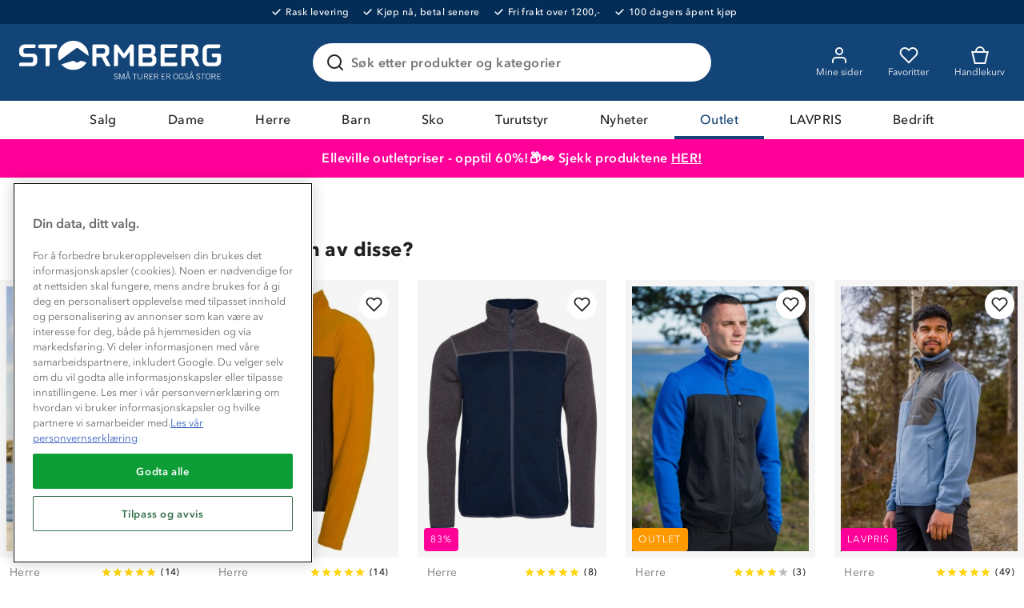

--- FILE ---
content_type: text/html; charset=utf-8
request_url: https://www.stormberg.com/no/outlet/herre/jakker/fleecejakker/trolldal-jakke-11160599427
body_size: 47015
content:

<!DOCTYPE html>
<html lang="nb">
<head>
    <meta charset="utf-8" />
    <meta name="viewport" content="width=device-width, initial-scale=1.0">

        <script type="text/javascript">
            !function (a, b, c, d, e, f, g, h) {
                a.RaygunObject = e, a[e] = a[e] || function () {
                    (a[e].o = a[e].o || []).push(arguments)
                }, f = b.createElement(c), g = b.getElementsByTagName(c)[0],
                    f.async = 1, f.src = d, g.parentNode.insertBefore(f, g), h = a.onerror, a.onerror = function (b, c, d, f, g) {
                        h && h(b, c, d, f, g), g || (g = new Error(b)), a[e].q = a[e].q || [], a[e].q.push({
                            e: g
                        })
                    }
            }(window, document, "script", "//cdn.raygun.io/raygun4js/raygun.min.js", "rg4js");
        </script>
        <script type="text/javascript">
      rg4js('apiKey', 'ag94QPlyE7cvkkdf4zm1g');
      rg4js('enableCrashReporting', true);
      rg4js('setVersion', '10.16.4');
      rg4js('options', {
        ignore3rdPartyErrors: true,
        ignoreAjaxError: true,
        ignoreAjaxAbort: true
      });
        </script>
    <link rel="apple-touch-icon" sizes="180x180" href="/favicons/apple-touch-icon.png">
    <link rel="icon" type="image/png" href="/favicons/favicon-32x32.png" sizes="32x32">
    <link rel="icon" type="image/png" href="/favicons/favicon-16x16.png" sizes="16x16">
    <link rel="manifest" href="/manifest">
    <link rel="mask-icon" href="/favicons/safari-pinned-tab.svg" color="#007e8f">
    <link rel="shortcut icon" href="/favicons/favicon.ico">


    <title>Trolldal jakke - blå | Stormberg</title><!-- ssr chunks:  --><link rel="stylesheet" type="text/css" href="/assets/browser.bundle.1510ff7ae888ea5ff398.css" />
<meta name="description" content="Trolldal fleecejakke til herre er en bestselgende fleecejakke spesielt utviklet for aktivt friluftsliv." data-dynamic="1" />
<meta property="og:url" content="https://www.stormberg.com/no/herre/jakker/fleecejakker/trolldal-jakke-11160599427" data-dynamic="1" />
<meta property="og:type" content="website" data-dynamic="1" />
<meta property="og:title" content="Trolldal jakke - blå" data-dynamic="1" />
<meta property="og:description" content="Trolldal fleecejakke til herre er en bestselgende fleecejakke spesielt utviklet for aktivt friluftsliv." data-dynamic="1" />
<meta property="product:condition" content="new" data-dynamic="1" />
<meta property="product:retailer_item_id" content="11160599427003" data-dynamic="1" />
<meta property="product:availability" content="out of stock" data-dynamic="1" />
<meta property="product:price:amount" content="125.0" data-dynamic="1" />
<meta property="product:price:currency" content="NOK" data-dynamic="1" />
<meta property="og:image" content="https://www.stormberg.com/globalassets/productimages/18922.jpg?ref=ABD4DCA33D" data-dynamic="1" />

                <script>
                if (!('Promise' in window && Promise.prototype.finally)) {
                    document.write('<' + 'script src="/assets/polyfills.bundle.4e821c108956d34ac692.js" onerror="window.rg4js&&window.rg4js(\'send\', new Error(\'Failed to load: /assets/polyfills.bundle.4e821c108956d34ac692.js\'))"></' + 'script>');
                }
                </script>
                <script>
                window.scopeReady = new Promise(function (res, rej) { window.resolveScopeReady = res; window.rejectScopeReady = rej; });
                </script>
            <link rel="canonical" href="/no/herre/jakker/fleecejakker/trolldal-jakke-11160599427" id="link-canonical" />
<script src="/assets/browser.bundle.b8530e3b8076d2dd1320.js" async></script>
<script src="/assets/vendor.chunk.d2ead94f71ba442c12a4.js" async></script>
<link rel="stylesheet" type="text/css" href="/assets/browser.bundle.1510ff7ae888ea5ff398.css" />


    <style data-glitz>.a{min-height:100vh}.b{display:-webkit-box;display:-moz-box;display:-ms-flexbox;display:-webkit-flex;display:flex}.c{flex-direction:column;-webkit-box-orient:vertical;-webkit-box-direction:normal}.d{background-color:white}.e{letter-spacing:0.4px}.f{font-family:inherit}.g{font-size:inherit}.h{font-style:inherit}.i{font-variant:inherit}.j{font-weight:inherit}.k{border-left-width:0}.l{border-right-width:0}.m{border-top-width:0}.n{border-bottom-width:0}.o{padding-left:0}.p{padding-right:0}.q{padding-top:0}.r{padding-bottom:0}.s{-webkit-user-select:none;-moz-user-select:none;-ms-user-select:none;user-select:none}.t{text-decoration:none}.u{text-align:inherit}.v{background-color:transparent;background-color:initial}.w{cursor:pointer}.x{color:white}.y{position:absolute}.z{top:0}.a0{left:16px}.a1{transform:translate(0, -100%)}.a2{opacity:0}.a3{pointer-events:none}.ab{background-color:#032C56}.ac{font-size:12px}.ae{line-height:14px}.af{font-weight:500}.ag{letter-spacing:0.04em}.ah{justify-content:center;-webkit-box-pack:center}.ai{align-items:center;-webkit-box-align:center}.aj{padding-top:8px}.ak{padding-bottom:8px}.al{order:0}.an{color:inherit}.ao{text-decoration:inherit}.ar{max-width:100%}.as{transition-property:opacity;-webkit-transition-property:opacity;-moz-transition-property:opacity}.at{transition-duration:300ms}.au{transition-timing-function:ease-in}.av{margin-left:6px}.aw{margin-right:18px}.ax{white-space:nowrap}.ay{position:relative}.az{border-left-width:2px}.b0{border-left-style:solid}.b1{border-right-width:2px}.b2{border-right-style:solid}.b3{border-top-width:2px}.b4{border-top-style:solid}.b5{border-bottom-width:2px}.b6{border-bottom-style:solid}.b7{background-color:#D90005}.b8{border-left-color:#C40005}.b9{border-right-color:#C40005}.ba{border-top-color:#C40005}.bb{border-bottom-color:#C40005}.bc{padding-left:8px}.bd{padding-right:8px}.be{margin-top:16px}.bf{border-radius:4px}.bg{width:-webkit-fit-content;width:-moz-fit-content;width:fit-content}.bh{text-align:center}.bi{background-color:#134477}.bj{margin-left:auto}.bk{margin-right:auto}.bl{max-width:calc(100vw - 48px)}.bm{width:1366px}.bn{height:96px}.bo{display:-ms-grid;display:grid}.bp{justify-items:center}.bq{grid-column-gap:32px}.br{grid-template-columns:minmax(max-content, 1fr) minmax(auto, 498px) minmax(max-content, 1fr);-ms-grid-columns:minmax(max-content, 1fr) minmax(auto, 498px) minmax(max-content, 1fr)}.bs{width:258px}.bt{justify-self:start;-ms-grid-column-align:start}.bu{display:block}.bv{width:100%}.bw{height:auto}.bx{-webkit-filter:drop-shadow(0 2px 4px rgba(0, 0, 0, .1)) drop-shadow(0 2px 8px rgba(0, 0, 0, .05));filter:drop-shadow(0 2px 4px rgba(0, 0, 0, .1)) drop-shadow(0 2px 8px rgba(0, 0, 0, .05))}.by{transition-duration:200ms}.bz{transition-timing-function:ease-out}.c0{top:110%}.c1{z-index:7}.c2{padding-top:16px}.c3{padding-bottom:16px}.c4{background-color:#FFFFFF}.c5{border-radius:8px}.c6{border-left-width:1px}.c7{border-left-color:#BEBEBE}.c8{border-right-width:1px}.c9{border-right-color:#BEBEBE}.ca{border-top-width:1px}.cb{border-top-color:#BEBEBE}.cc{border-bottom-width:1px}.cd{border-bottom-color:#BEBEBE}.ce{text-transform:inherit}.cf{transition-property:color, background-color, border-color;-webkit-transition-property:color, background-color, border-color;-moz-transition-property:color, background-color, border-color}.d0{line-height:1.5}.d1{height:48px}.d2{padding-top:12px}.d3{padding-bottom:12px}.d4{font-size:16px}.d5{min-width:48px}.d6{border-radius:100%}.d7{display:none}.d8{overflow:hidden}.d9{text-overflow:ellipsis}.da{opacity:1}.db{transform:scale(1)}.dc{transition-property:opacity, transform;-webkit-transition-property:opacity, transform;-moz-transition-property:opacity, transform}.dd{margin-bottom:0}.de{outline-width:0}.df{display:-webkit-inline-box;display:-moz-inline-box;display:-ms-inline-flexbox;display:-webkit-inline-flex;display:inline-flex}.dg{margin-top:0}.dh{transition-property:background;-webkit-transition-property:background;-moz-transition-property:background}.dl{color:#222222}.dm{border-radius:24px}.dn{border-left-color:#215F96}.do{border-right-color:#215F96}.dp{border-top-color:#215F96}.dq{border-bottom-color:#215F96}.dr{padding-left:16px}.ds{padding-right:16px}.ek{width:1em}.el{height:1em}.em{font-size:1.5em}.en{stroke-width:2}.eo{stroke:#222}.ep{margin-right:8px}.eq{min-width:24px}.er{cursor:-webkit-text;cursor:text}.es{flex-grow:1;-webkit-box-flex:1}.et{flex-shrink:1}.eu{left:0}.ev{transform-origin:left top}.ew{color:#969696}.ex{transition-property:transform, top;-webkit-transition-property:transform, top;-moz-transition-property:transform, top}.ey{transition-timing-function:ease-in-out}.ez{color:#737373}.f0{font-weight:600}.f1{line-height:1.6}.f2{transition-duration:0ms}.f3{background-color:transparent}.f4{cursor:inherit}.f6{transition-property:color;-webkit-transition-property:color;-moz-transition-property:color}.f7{flex-shrink:0}.f8{height:56px}.f9{font-weight:700}.fa{right:16px}.fb{max-width:24px}.fc{max-height:24px}.fd{min-width:0}.fe{stroke:#222222}.ff{justify-self:end;-ms-grid-column-align:end}.fg{margin-left:-32px}.fh{padding-left:32px}.fm{border-radius:0}.fn{color:#FAFAFA}.fq{font-weight:400}.fr{max-height:48px}.fs{padding-right:32px}.gp{color:#134377}.gr{order:2}.gs{background-color:#FF0099}.gt{background-color:#ff0099}.gu{color:#ffffff}.gv{width:768px}.gw{flex-direction:row;-webkit-box-orient:horizontal;-webkit-box-direction:normal}.gx{text-decoration:underline}.gy{order:5}.gz{background-color:#134377}.h0{flex-wrap:wrap;-webkit-box-lines:multiple}.h1{order:3}.h2{height:0}.h3{transition-property:height;-webkit-transition-property:height;-moz-transition-property:height}.h4{height:-webkit-fit-content;height:-moz-fit-content;height:fit-content}.h5{background-color:#EFF6E7}.h6{font-size:14px}.h7{border-bottom-color:#D1D1D1}.h8{border-radius:100vh}.h9{width:24px}.ha{height:24px}.hb{background-color:#477E20}.hd{margin-left:8px}.he{min-height:1px}.hf{height:1px}.hg{bottom:0}.hh{margin-left:0}.hi{margin-right:0}.hj{list-style:none}.hm{min-height:52px}.hn{color:#215F96}.hs{height:52px}.i1{font-weight:bold}.i2{line-height:1.2}.i3{font-size:24px}.i4{margin-top:24px}.i5{margin-bottom:24px}.i6{margin-bottom:32px}.i7{grid-template-columns:repeat(5, minmax(0, 1fr));-ms-grid-columns:repeat(5, minmax(0, 1fr))}.i8{grid-column-gap:24px}.ie{background-color:#F5F5F5}.if{margin-bottom:8px}.ii{mix-blend-mode:multiply}.ij{height:100%}.ik{object-position:center}.il{object-fit:contain}.im{left:8px}.in{top:4px}.io{bottom:4px}.ir{height:37px}.is{min-width:37px}.it{top:12px}.iu{right:12px}.iv{padding-left:12px}.iw{padding-right:12px}.ix{justify-content:space-between;-webkit-box-pack:justify}.iy{grid-template-columns:auto auto;-ms-grid-columns:auto auto}.iz{grid-column-gap:4px}.j0{justify-content:start;-webkit-box-pack:start}.j1{height:20px}.j2{align-items:start;-webkit-box-align:start}.j3{justify-content:end;-webkit-box-pack:end}.j4{margin-right:2px}.j5{line-height:20px}.j6{font-weight:normal}.j7{display:-webkit-box}.j8{-webkit-box-orient:vertical}.j9{-webkit-line-clamp:2}.ja{align-self:flex-start}.jb{line-height:13px}.jc{letter-spacing:0.1em}.jd{z-index:1}.je{margin-bottom:4px}.jf{color:#FFFFFF}.jg{color:#FF0099}.jh{text-decoration:line-through}.ji{background-color:#FF9900}.jj{grid-template-columns:minmax(0, 6fr) minmax(0, 5fr);-ms-grid-columns:minmax(0, 6fr) minmax(0, 5fr)}.jk{-webkit-column-gap:48px;column-gap:48px}.jl{order:1}.jn{max-height:897px}.jo{top:16px}.jp{bottom:unset}.jq{margin-top:4px}.jr{margin-bottom:12px}.js{color:black}.jt{justify-content:normal;-webkit-box-pack:normal}.ju{font-size:20px}.jv{text-transform:uppercase}.jw{grid-column-gap:12px}.jx{min-width:100%}.jy{margin-left:-8px}.jz{margin-bottom:-8px}.k0{min-height:72px}.k1{height:72px}.k2{width:72px}.k3{padding-left:4px}.k4{padding-right:4px}.k5{padding-top:4px}.k6{padding-bottom:4px}.k8{box-shadow:none}.k9{border-left-color:black}.ka{border-right-color:black}.kb{border-top-color:black}.kc{border-bottom-color:black}.kd{grid-column-gap:16px}.ke{grid-row-gap:8px}.kf{grid-template-columns:1fr 40%;-ms-grid-columns:1fr 40%}.kg{color:#585858}.kh{background-color:#E1E1E1}.ki{cursor:default}.kj{border-left-color:#E1E1E1}.kk{border-right-color:#E1E1E1}.kl{border-top-color:#E1E1E1}.km{border-bottom-color:#E1E1E1}.kn{padding-left:24px}.ko{padding-right:24px}.kp{stroke:#585858}.kq{position:fixed}.kr{z-index:6}.ks{will-change:transform}.kt{transform:translateY(100%)}.ku{transition-property:transform;-webkit-transition-property:transform;-moz-transition-property:transform}.kv{transition-timing-function:ease}.kw{max-width:75%}.kx{align-items:baseline;-webkit-box-align:baseline}.ky{grid-template-columns:1fr 1fr;-ms-grid-columns:1fr 1fr}.kz{grid-template-rows:auto auto;-ms-grid-rows:auto auto}.l0{grid-template-columns:54px auto;-ms-grid-columns:54px auto}.l1{align-self:center;-ms-grid-row-align:center}.l2{height:32px}.l3{width:32px}.l4{grid-template-rows:auto auto auto;-ms-grid-rows:auto auto auto}.l5{grid-gap:4px}.l6{fill:#af0917}.l7{color:#af0917}.l8{height:8px}.l9{width:8px}.la{display:inline}.lb{text-align:right}.lc{margin-top:32px}.ld{padding-bottom:20px}.le{padding-top:20px}.li{background-color:inherit}.lj{will-change:height}.lk{right:0}.lt{margin-left:32px}.lu{transform:rotate(180deg)}.lv{height:300px}.lw{background-color:#f9f9f9}.lx{flex-basis:0}.lz{width:1600px}.m0{width:14px}.m1{height:14px}.m2{border-radius:50%}.m4{background-color:#273347}.m5{background-color:#343333}.m6{padding-bottom:32px}.m7{background-color:#FAFAFA}.m8{background-image:url(/assets/mountain-forest.408589e538458f8ddd18114f6279f0d9.svg)}.m9{background-repeat:no-repeat}.ma{background-position:bottom}.mb{background-size:100%}.mc{order:4}.md{padding-left:48px}.me{padding-right:48px}.mf{grid-template-columns:repeat(4, 1fr);-ms-grid-columns:repeat(4, 1fr)}.mg{padding-top:24px}.mh{padding-bottom:24px}.mi{grid-template-columns:repeat(auto-fit, 40px);-ms-grid-columns:repeat(auto-fit, 40px)}.mj{-webkit-column-gap:12px;column-gap:12px}.mm{width:40px}.mn{height:40px}.mo{min-width:40px}.mp{stroke-width:1.5}.mq{margin-bottom:20px}.mr{margin-left:16px}.ms{margin-right:16px}.mt{width:80px}.mu{width:60px}.mv{width:37px}.mw{left:50%}.mx{transform:translateX(-50%)}.a4:focus{outline-width:0}.a5:focus{outline-style:solid}.a6:focus{outline-color:#222222;outline-color:-webkit-focus-ring-color}.a7:focus{transform:translate(0, 0)}.a8:focus{z-index:5}.a9:focus{opacity:0}.aa:focus{pointer-events:none}.am:focus{outline-color:white;outline-color:-webkit-focus-ring-color}.cz:focus{overflow:visible}.fo:focus{text-decoration:inherit}.fp:focus{color:inherit}.g7:focus{color:#134377}.g8:focus{text-shadow:0.5px 0 0 #134377}.hc:focus{color:transparent}.hx:focus{text-decoration:underline}.ap:hover{color:inherit}.aq:hover{text-decoration:underline}.fi:hover{text-decoration:inherit}.g4:hover{color:#134377}.cg:focus:after{content:""}.ch:focus:after{position:absolute}.ci:focus:after{top:-6px}.cj:focus:after{left:-6px}.ck:focus:after{bottom:-6px}.cl:focus:after{right:-6px}.cm:focus:after{border-left-width:2px}.cn:focus:after{border-left-style:solid}.co:focus:after{border-left-color:#215F96}.cp:focus:after{border-right-width:2px}.cq:focus:after{border-right-style:solid}.cr:focus:after{border-right-color:#215F96}.cs:focus:after{border-top-width:2px}.ct:focus:after{border-top-style:solid}.cu:focus:after{border-top-color:#215F96}.cv:focus:after{border-bottom-width:2px}.cw:focus:after{border-bottom-style:solid}.cx:focus:after{border-bottom-color:#215F96}.cy:focus:after{border-radius:8px}.g9:focus:after{top:0}.ga:focus:after{left:0}.gb:focus:after{bottom:0}.gc:focus:after{right:0}.gd:focus:after{border-radius:0}.ge:focus:after{border-left-width:0}.gf:focus:after{border-left-style:none}.gg:focus:after{border-left-color:transparent}.gh:focus:after{border-right-width:0}.gi:focus:after{border-right-style:none}.gj:focus:after{border-right-color:transparent}.gk:focus:after{border-top-width:0}.gl:focus:after{border-top-style:none}.gm:focus:after{border-top-color:transparent}.gn:focus:after{border-bottom-width:4px}.go:focus:after{border-bottom-color:#134377}.di:focus-within{outline-width:0}.dj:focus-within{outline-style:solid}.dk:focus-within{outline-color:white;outline-color:-webkit-focus-ring-color}.dt:before{position:absolute}.du:before{content:""}.dv:before{top:0}.dw:before{bottom:0}.dx:before{left:0}.dy:before{right:0}.dz:before{border-radius:100px}.e0:before{border-left-width:1px}.e1:before{border-left-style:solid}.e2:before{border-right-width:1px}.e3:before{border-right-style:solid}.e4:before{border-top-width:1px}.e5:before{border-top-style:solid}.e6:before{border-bottom-width:1px}.e7:before{border-bottom-style:solid}.e8:before{border-left-color:transparent}.e9:before{border-right-color:transparent}.ea:before{border-top-color:transparent}.eb:before{border-bottom-color:transparent}.ig:before{float:left}.ih:before{padding-top:150%}.jm:before{padding-top:143%}.k7:before{padding-top:100%}.ec:active:before{border-left-color:#215F96}.ed:active:before{border-right-color:#215F96}.ee:active:before{border-top-color:#215F96}.ef:active:before{border-bottom-color:#215F96}.eg:focus-within:before{border-left-color:#215F96}.eh:focus-within:before{border-right-color:#215F96}.ei:focus-within:before{border-top-color:#215F96}.ej:focus-within:before{border-bottom-color:#215F96}.f5:invalid{box-shadow:none}.fj:active{color:inherit}.fk:active{text-decoration:inherit}.g6:active{color:#134377}.hz:active{text-decoration:underline}.ft::after{content:""}.fu::after{position:absolute}.fv::after{right:0}.fw::after{bottom:0}.fx::after{width:100%}.fy::after{border-bottom-width:4px}.fz::after{border-bottom-style:solid}.g0::after{border-bottom-color:transparent}.g1::after{transition-property:border-color;-webkit-transition-property:border-color;-moz-transition-property:border-color}.g2::after{transition-duration:200ms}.g3::after{transition-timing-function:ease-out}.gq::after{border-bottom-color:#134377}.g5:hover::after{border-bottom-color:#134377}.hk:empty:before{content:" "}.hl:empty:before{white-space:pre}.ht:after{content:"  /  "}.hu:after{white-space:pre}.hv:after{font-weight:600}.ll:after{content:""}.lm:after{height:8px}.ln:after{width:8px}.lo:after{border-radius:100%}.lp:after{background-color:#134377}.lq:after{position:absolute}.lr:after{top:6px}.ls:after{left:12px}.hw:hover:hover{color:#222222}.hy:focus:hover{color:#222222}.i0:active:hover{color:#222222}.lf:first-child{border-top-width:0}.lg:first-child{border-top-color:#BEBEBE}.lh:first-child{border-top-style:solid}.m3:first-child{margin-left:0}.ly:not(:first-child){margin-left:24px}</style><style data-glitz media="(hover: hover)">.fl:hover{text-decoration:none}.ip:hover{color:black}.iq:hover{background-color:#F5F5F5}.mk:hover{color:white}.ml:hover{background-color:#215F96}</style><style data-glitz media="(min-width: 320px)">.ho{flex-wrap:nowrap;-webkit-box-lines:nowrap}.hp{overflow-x:auto}.hq{white-space:nowrap}.hr{-webkit-overflow-scrolling:touch}</style><style data-glitz media="(min-width: 1024px)">.i9{transition-property:box-shadow;-webkit-transition-property:box-shadow;-moz-transition-property:box-shadow}.ia{transition-duration:200ms}.ib{transition-timing-function:ease-out}.ic{will-change:box-shadow}.id:hover{box-shadow:0px 0px 20px 5px #E1E1E1}</style>
<!-- Google Tag Manager -->
<script>(function(w,d,s,l,i){w[l]=w[l]||[];w[l].push({'gtm.start':
new Date().getTime(),event:'gtm.js'});var f=d.getElementsByTagName(s)[0],
j=d.createElement(s),dl=l!='dataLayer'?'&l='+l:'';j.async=true;j.src=
'https://www.googletagmanager.com/gtm.js?id='+i+dl;f.parentNode.insertBefore(j,f);
})(window,document,'script','dataLayer','GTM-TJFS9LR');</script>
<!-- End Google Tag Manager -->    <script src='https://returns.consignor.com/returnforms/script/NOR' type='text/javascript'></script>
<!-- The following language codes are available in place of 'ENG' above: ENG, DAN, NOR, SWE, FIN, DEU, FRA, ITA, SPA, POL, CES, NLD. -->
<script type='text/javascript'>
	ConsignorReturnform.ReturnformId = '722620cbf418c4dda3ab19c1ac343dc2b3f9f449';
</script>
<link rel='stylesheet' href='https://returns.consignor.com/css/returnform.css'>
<style type='text/css'>
	/* Insert custom CSS here to change the form styles */
</style></head>
<body>
<!-- Google Tag Manager (noscript) -->
<noscript><iframe src="https://www.googletagmanager.com/ns.html?id=GTM-TJFS9LR"
height="0" width="0" style="display:none;visibility:hidden"></iframe></noscript>
<!-- End Google Tag Manager (noscript) -->

  <div id="container"><div class="a b c d e"><button type="button" class="f g h i j k l m n o p q r s t u v w x y z a0 a1 a2 a3 a4 a5 a6 a7 a8 a9 aa">Skip to content</button><div class="x ab b ac ae af ag ah ai aj ak al"><div><a class="a4 a5 am b an ao ap aq" data-scope-link="true" href="/no/kundeservice/levering-og-frakt"><img width="11" class="ar as at au a2"/><div class="av aw ax">Rask levering</div></a></div><div><a class="a4 a5 am b an ao ap aq" data-scope-link="true" href="/no/kundeservice/ofte-stilte-sporsmal#faktura"><img width="11" class="ar as at au a2"/><div class="av aw ax">Kjøp nå, betal senere</div></a></div><div><a class="a4 a5 am b an ao ap aq" data-scope-link="true" href="/no/kundeservice/levering-og-frakt"><img width="11" class="ar as at au a2"/><div class="av aw ax">Fri frakt over 1200,-</div></a></div><div><a class="a4 a5 am b an ao ap aq" data-scope-link="true" href="/no/kundeservice/bytte-og-returer"><img width="11" class="ar as at au a2"/><div class="av aw ax">100 dagers åpent kjøp</div></a></div></div><header class="ay al"><div><noscript class="az b0 b1 b2 b3 b4 b5 b6 x b7 b8 b9 ba bb bc bd aj ak be bf bg bh">Din nettleser har ikke JavaScript aktivert, som trengs for å bruke denne siden</noscript><div class="x bi"><div class="bj bk bl bm bn ay bo ai bp bq br"><a tabindex="0" aria-label="Gå till startsidan" class="a4 a5 am bs bt" data-scope-link="true" href="/no"><svg class="bu bv bw" viewBox="0 0 180 38" fill="#FFF"><path d="M157.07 28.89l.32.23.24.31.17.38-.39.14-.25-.31-.24-.25-.25-.18-.26-.1-.26-.04-.37.04-.31.13-.24.19-.15.26-.05.33.3.59.73.35.86.31.72.47.3.82-.08.52-.23.4-.36.29-.48.17-.56.06-.54-.05-.43-.15-.35-.26-.28-.37-.22-.47.43-.15.16.39.21.3.27.21.35.13.42.04.4-.04.34-.13.26-.21.17-.3.06-.36-.3-.65-.72-.37-.85-.3-.71-.45-.3-.78.07-.47.22-.37.33-.28.43-.16.52-.06.49.05.41.15zm-10.33 0l.32.23.25.31.16.38-.39.14-.24-.31-.25-.25-.25-.18-.26-.1-.25-.04-.38.04-.31.13-.23.19-.15.26-.06.33.31.59.72.35.86.31.72.47.3.82-.08.52-.23.4-.36.29-.47.17-.57.06-.54-.05-.43-.15-.35-.26-.28-.37-.22-.47.43-.15.16.39.21.3.27.21.35.13.42.04.4-.04.34-.13.26-.21.17-.3.06-.36-.3-.65-.71-.37-.86-.3-.71-.45-.3-.78.07-.47.22-.37.33-.28.44-.16.51-.06.49.05.41.15zm-42.72 3.72l.16.45.27.31.39.19.53.06.53-.06.42-.19.3-.31.18-.45.06-.58v-3.25h.46v3.18l-.07.7-.22.56-.38.42-.55.27-.73.09-.73-.09-.52-.27-.35-.42-.2-.56-.06-.7v-3.18h.46v3.25l.05.58zm-18.88-3.72l.32.23.24.31.17.38-.4.14-.24-.31-.25-.25-.25-.18-.25-.1-.26-.04-.37.04-.31.13-.24.19-.15.26-.05.33.3.59.72.35.86.31.72.47.31.82-.09.52-.23.4-.36.29-.47.17-.56.06-.54-.05-.44-.15-.35-.26-.27-.37-.22-.47.43-.15.16.39.21.3.27.21.34.13.43.04.4-.04.34-.13.26-.21.17-.3.06-.36-.3-.65-.72-.37-.85-.3-.72-.45-.3-.78.08-.47.21-.37.34-.28.43-.16.51-.06.5.05.41.15zm81.03.5l.42.84.15 1.12-.15 1.12-.42.83-.66.52-.88.18-.88-.18-.67-.52-.42-.83-.14-1.12.14-1.12.42-.84.67-.52.88-.17.88.17.66.52zm-28.19 0l.42.84.15 1.12-.15 1.12-.42.83-.67.52-.88.18-.87-.18-.67-.52-.42-.83-.15-1.12.15-1.12.42-.84.66-.52.88-.17.88.17.67.52zm4.18-.55l.32.2.28.28.23.39.18.49-.44.09-.14-.38-.18-.31-.22-.24-.24-.16-.28-.1-.32-.03-.45.07-.4.21-.32.34-.23.46-.15.57-.05.67.05.67.13.55.24.43.31.32.41.19.49.07.4-.05.34-.13.28-.2.21-.29.13-.36.05-.42v-.12l-.01-.05v-.05l-.01-.05h-1.39v-.39h1.83v2.4h-.4v-.63h-.02l-.15.2-.19.18-.23.14-.26.11-.28.06-.3.03-.64-.08-.52-.23-.41-.37-.29-.52-.17-.64-.06-.77.06-.77.17-.66.29-.53.41-.4.51-.25.62-.09.43.04.38.11zm-52.71 4.54l1.53-4.6h.76v5.14h-.44v-4.8h-.02l-1.62 4.8h-.46l-1.64-4.8h-.01v4.8h-.43v-5.14h.78l1.53 4.6h.02zm81.41-4.25l.35.43.11.6-.08.48-.22.37-.35.28-.45.18 1.31 2.44h-.52l-1.25-2.34h-1.43v2.34h-.46v-5.13h1.51l.88.09.6.26zm-10.3.04v4.74h-.46v-4.74h-1.6v-.39h3.65v.39h-1.59zm-8.74 4.74l-.56-1.68h-2.05l-.56 1.68h-.46l1.71-5.13h.68l1.72 5.13h-.48zm-20.53-4.78l.35.43.11.6-.08.48-.22.37-.35.28-.45.18 1.31 2.44h-.52l-1.25-2.34h-1.43v2.34h-.46v-5.13h1.51l.88.09.6.26zm-10.57 0l.35.43.11.6-.07.48-.23.37-.34.28-.45.18 1.31 2.44h-.53l-1.24-2.34h-1.43v2.34h-.46v-5.13h1.51l.87.09.6.26zm-8.93 0l.35.43.11.6-.07.48-.23.37-.34.28-.45.18 1.31 2.44h-.53l-1.24-2.34h-1.43v2.34h-.46v-5.13h1.51l.87.09.6.26zm-10.82.04v4.74h-.45v-4.74h-1.6v-.39h3.65v.39h-1.6zm-4.6 4.74l-.56-1.68h-2.05l-.56 1.68h-.46l1.71-5.13h.68l1.72 5.13h-.48zm76.75-4.75v1.88h1.86v.39h-1.86v2.09h2.72v.39h-3.18v-5.13h3.04v.38h-2.58zm-48.51 0v1.88h1.86v.39h-1.86v2.09h2.72v.39h-3.18v-5.13h3.04v.38h-2.58zm-10.56 0v1.88h1.86v.39h-1.86v2.09h2.72v.39h-3.18v-5.13h3.04v.38h-2.58zm49.38.52l-.34.71-.12.96.12.95.34.72.52.45.68.15.67-.15.52-.45.34-.72.12-.95-.12-.96-.34-.71-.52-.45-.67-.16-.68.16-.52.45zm-28.19 0l-.34.71-.12.96.12.95.34.72.52.45.67.15.67-.15.53-.45.34-.72.12-.95-.12-.96-.34-.71-.53-.45-.67-.16-.67.16-.52.45zm-41.37 2.16h1.82l-.9-2.74h-.02l-.9 2.74zm55.46 0h1.81l-.9-2.74h-.02l-.89 2.74zm-40.07-.66h1.14l.6-.09.44-.21.26-.3.08-.41-.12-.53-.33-.3-.45-.14-.5-.03h-1.12v2.01zm8.94 0h1.13l.61-.09.43-.21.26-.3.09-.41-.13-.53-.33-.3-.45-.14-.49-.03h-1.12v2.01zm10.56 0h1.14l.6-.09.44-.21.26-.3.08-.41-.12-.53-.33-.3-.45-.14-.5-.03h-1.12v2.01zm39.57 0h1.14l.6-.09.44-.21.26-.3.09-.41-.13-.53-.33-.3-.45-.14-.5-.03h-1.12v2.01zm-73.01-3.97l.16.23.05.27-.05.29-.16.22-.23.15-.3.06-.29-.06-.24-.15-.15-.23-.06-.28.06-.28.15-.22.24-.15.29-.06.3.06.23.15zm55.45 0l.16.23.06.27-.06.29-.16.22-.23.15-.29.06-.3-.06-.23-.15-.16-.23-.05-.28.05-.28.16-.22.23-.15.3-.06.29.06.23.15zm-56.33.17l-.1.15-.04.18.04.19.1.15.15.1.2.04.2-.04.16-.1.1-.15.03-.19-.03-.18-.1-.15-.16-.1-.2-.04-.2.04-.15.1zm55.45 0l-.1.15-.03.18.03.19.1.15.16.1.2.04.19-.04.16-.1.1-.15.04-.19-.04-.18-.1-.15-.16-.1-.19-.04-.2.04-.16.1zm-91.96-7.07l-.97 1.14-1.1 1.03-1.22.9-1.32.77-1.42.61-1.5.45-1.57.28-1.63.1-1.4-.07-1.35-.21-1.3-.33-1.24-.45-1.19-.57-1.11-.67-1.03-.77-.95-.87-.86-.95 10.4-3.18 2.47 1.38.13.06.14.04.15.03.18.02h.18l.21-.02.22-.03.24-.04.25-.06 2.47-1.38 4.95 1.54-.83 1.25zm116.25-17.1h.17l.14.01.14.01.11.01.1.02.09.02.08.04.06.04.05.05.05.06.03.07.03.08.02.1.01.1.01.13.01.13v1.07l-.01.11-.02.1-.03.11-.04.1-.04.09-.05.09-.06.09-.06.08-.07.08-.07.07-.09.06-.08.06-.09.05-.1.05-.1.04-.11.04-.11.02-.11.02-.12.01-.12.01h-8.51l-.13.01-.13.03-.12.03-.13.04-.12.05-.12.05-.11.07-.11.08-.11.08-.1.09-.09.1-.09.11-.08.12-.07.12-.06.13-.05.14-.04.15-.03.16-.02.16-.01.18v8.95l.01.17.02.16.03.16.04.15.05.14.06.13.07.13.08.12.09.1.09.1.1.1.11.08.11.07.11.07.12.06.12.05.13.04.12.03.13.02.13.01.13.01h4.96l.17-.01.15-.02.16-.03.15-.04.14-.05.15-.06.13-.07.13-.09.12-.09.12-.09.1-.11.1-.11.09-.13.09-.12.07-.14.06-.13.05-.15.05-.15.03-.15.01-.16.01-.16v-2.65h-3.08l-.12-.01-.11-.02-.12-.02-.1-.03-.1-.03-.1-.04-.09-.05-.09-.05-.08-.06-.07-.07-.07-.07-.07-.08-.05-.08-.05-.09-.04-.1-.04-.11-.03-.11-.02-.12-.01-.12v-1.08l.01-.14.01-.12.01-.11.02-.1.03-.08.04-.07.04-.06.06-.05.06-.04.07-.03.09-.03.1-.02.12-.01.13-.01.15-.01h5.67l.11.02.11.02.11.03.1.03.1.05.1.05.09.06.09.06.08.07.08.08.07.08.07.09.06.09.05.1.04.1.04.1.03.11.02.11.02.11v5.14l-.01.15-.01.15-.01.14-.01.14-.02.15-.03.13-.02.14-.03.14-.03.13-.04.13-.04.13-.04.13-.04.12-.05.12-.05.12-.06.12-.06.11-.06.12-.06.11-.07.11-.06.09-.07.1-.07.09-.07.1-.07.09-.08.08-.08.09-.08.08-.09.09-.08.08-.09.07-.09.08-.1.07-.09.07-.1.07-.1.07-.11.06-.1.06-.11.06-.11.06-.11.05-.1.04-.1.05-.1.04-.1.03-.1.04-.1.03-.1.03-.11.03-.1.02-.1.03-.11.02-.11.02-.1.01-.11.02-.1.01-.11.01-.11.01-.11.01h-6.7l-.34-.01-.34-.03-.33-.06-.33-.09-.33-.1-.31-.13-.31-.15-.3-.18-.29-.19-.27-.22-.26-.23-.24-.26-.22-.27-.2-.3-.18-.31-.16-.34-.13-.35-.11-.37-.08-.39-.04-.4-.02-.42V8.02l.02-.43.04-.4.08-.39.11-.37.13-.35.16-.33.18-.32.2-.29.22-.28.24-.26.26-.23.27-.22.29-.19.3-.18.31-.15.31-.12.33-.11.33-.08.33-.06.34-.04.34-.01h9.35zm-59.49.01l.18.01.18.03.19.02.18.04.17.04.18.05.17.06.18.06.16.07.17.08.16.08.31.19.29.21.27.24.24.25.22.28.2.29.17.32.15.33.12.36.1.37.07.39.04.41.01.42v2.06l-.03.26-.05.26-.07.27-.08.25-.11.26-.14.25-.15.23-.18.23-.21.21-.23.2-.25.18-.29.16.35.11.32.14.31.16.29.2.26.22.25.24.21.27.19.28.15.31.13.32.09.34.06.35.01.36v2l-.03.57-.11.54-.17.52-.23.49-.29.45-.35.41-.39.37-.44.32-.48.28-.52.21-.55.17-.58.1-.6.03h-9.64l-.27-.01-.23-.01-.18-.02-.15-.04-.11-.07-.09-.08-.06-.11-.04-.15-.03-.18-.01-.22V4.49l.01-.17.03-.15.05-.15.06-.14.09-.13.1-.12.11-.1.13-.1.14-.08.15-.06.16-.04.16-.03.18-.01h9.06l.18.01zm-40.28-.01l.15.01.14.02.14.02.14.02.14.02.15.03.13.04.14.04.14.04.13.05.14.05.13.06.13.06.12.07.29.17.27.19.24.2.22.22.21.23.18.24.16.25.14.26.13.27.1.28.09.28.07.29.06.29.04.29.02.29.01.29v1.84l-.01.36-.03.35-.05.32-.07.32-.08.3-.11.29-.12.28-.15.26-.17.26-.18.24-.21.23-.23.22-.25.21-.27.2-.3.19-.31.18-.02.01-.02.01-.03.01-.02.02-.02.01-.03.01-.02.01-.03.01-.02.02-.03.01-.03.01-.02.02-.03.01-.03.01-.03.02-.03.01h-.01l3.85 7.57.02.05.01.06.01.06.01.06-.01.07-.01.07-.01.06-.03.07-.03.06-.04.05-.05.06-.06.04-.07.04-.08.03-.09.01-.1.01h-1.67l-.24-.01-.22-.02-.2-.04-.17-.05-.17-.06-.14-.07-.13-.09-.12-.09-.11-.11-.1-.11-.09-.13-.09-.13-.08-.13-.08-.14-.08-.15-.07-.15-1.01-2-.79-1.55-.27-.54-.53-1.04-.25-.48-.42-.84h-4.56v6.71l-.01.23v.2l-.02.17-.02.14-.03.12-.05.1-.06.07-.08.06-.1.05-.12.03-.14.02-.17.02h-.2l-.23.01h-.82l-.15-.01-.15-.03-.15-.03-.13-.06-.13-.06-.13-.08-.11-.09-.11-.1-.09-.1-.09-.12-.07-.12-.06-.13-.05-.13-.04-.14-.02-.13-.01-.14V4.35l.02-.14.04-.12.04-.12.05-.11.07-.11.08-.1.08-.09.1-.08.1-.07.11-.06.13-.05.12-.04.14-.03.14-.02h9.4zm77.61 0l.15.01.14.02.14.02.14.02.15.02.14.03.13.04.14.04.14.04.13.05.14.05.13.06.13.06.12.07.29.17.27.19.24.2.22.22.21.23.18.24.16.25.14.26.13.27.1.28.09.28.07.29.06.29.04.29.02.29.01.29v1.84l-.01.36-.03.34-.05.33-.07.32-.08.3-.11.29-.12.28-.15.26-.16.25-.19.24-.21.23-.23.22-.25.21-.27.2-.3.19-.31.19-.04.02-.03.01-.02.01-.02.02-.03.01-.02.01-.03.01-.02.02-.03.01-.03.01-.02.01-.03.02-.03.01-.03.01-.03.02 3.85 7.57.02.05.01.06.01.06.01.06-.01.07-.01.07-.01.06-.03.07-.03.06-.04.05-.05.05-.06.05-.07.04-.08.02-.09.02-.1.01h-1.67l-.24-.01-.22-.02-.19-.04-.18-.05-.16-.06-.15-.08-.13-.08-.12-.1-.11-.1-.1-.12-.09-.12-.09-.13-.08-.13-.08-.15-.07-.14-.08-.16-.22-.42-.15-.31-.19-.37-.22-.42-.23-.47-.25-.5-.27-.52-.27-.53-.27-.54-.27-.53-.26-.51-.24-.48-.23-.45-.2-.39h-4.57v6.46l-.01.14-.03.15-.04.14-.05.13-.07.13-.08.12-.09.12-.11.1-.11.1-.11.08-.13.08-.12.06-.14.05-.13.04-.14.02-.13.01h-.83l-.23-.01h-.19l-.17-.02-.15-.02-.12-.03-.1-.05-.08-.06-.06-.07-.04-.1-.04-.12-.02-.14-.01-.17-.01-.2V4.35l.02-.14.04-.12.04-.12.05-.11.07-.11.08-.1.08-.09.1-.08.1-.07.12-.06.12-.05.12-.04.14-.03.14-.02h9.4zm-138.92 0h.17l.16.01.14.01.12.01.1.02.09.03.08.04.06.05.05.06.04.07.04.08.02.09.02.11.01.13.01.14v1.09l-.02.11-.02.11-.03.11-.04.1-.05.1-.05.09-.07.09-.07.09-.07.07-.09.08-.09.06-.09.06-.1.05-.11.05-.11.04-.11.02-.12.03-.12.01H5.54l-.18.01-.17.01-.17.03-.16.03-.15.04-.14.05-.13.06-.12.07-.12.07-.1.09-.1.09-.09.1-.08.1-.06.12-.06.12-.05.13-.04.14-.02.14-.02.15-.01.16v1.45l.01.11.01.11.02.11.04.11.04.12.05.11.06.11.06.11.08.1.09.11.1.09.11.09.11.08.13.08.14.07.14.05.16.05.17.03.18.02.19.01h6.39l.29.01.28.02.28.05.28.06.27.08.27.11.26.12.24.13.24.16.22.18.21.2.19.22.18.24.15.25.14.28.12.3.09.32.07.35.04.36.01.39v2.63l-.01.42-.04.4-.06.39-.09.37-.11.35-.13.34-.16.31-.18.3-.19.27-.22.26-.24.23-.26.22-.28.19-.29.16-.32.14-.33.12-.34.1-.37.06-.37.04-.4.02H1.09l-.17-.01H.76l-.13-.01-.12-.02-.1-.02-.09-.03-.07-.04-.06-.05-.05-.05-.04-.07-.04-.09-.02-.09-.02-.11-.01-.13v-.14L0 21.38v-.93l.02-.11.02-.12.03-.1.04-.11.05-.1.05-.09.07-.09.07-.08.07-.08.08-.07.09-.07.1-.05.1-.06.1-.04.11-.04.12-.03.12-.02.12-.01.13-.01h9.25l.19-.01.18-.03.16-.06.14-.08.13-.09.11-.11.09-.11.08-.13.08-.13.06-.14.04-.14.04-.14.04-.13.02-.13.02-.12.01-.11.01-.09v-.08l.01-.07V15.6l-.01-.08-.01-.08-.01-.08-.02-.09-.02-.09-.03-.09-.03-.1-.05-.09-.05-.09-.06-.08-.08-.09-.08-.07-.1-.08-.11-.06-.12-.05-.13-.05-.15-.03-.17-.02-.18-.01H4.23l-.3-.01-.31-.04-.3-.05-.3-.09-.29-.1-.29-.13-.28-.15-.28-.17-.25-.19-.25-.21-.23-.23-.22-.25-.19-.27-.18-.29-.15-.3-.13-.32-.1-.34-.08-.36-.04-.37-.02-.39V7.58l.01-.27.04-.29.06-.29.09-.29.12-.3.13-.29.17-.3.18-.28.21-.28.24-.27.25-.25.28-.24.31-.22.32-.2.35-.17.37-.15.39-.12.42-.09.43-.06.46-.02h8.03l.2.01zm123.77 0h.31l.13.01.12.02.1.02.09.02.07.03.07.04.05.05.04.06.04.08.03.08.02.09.01.11.01.12.01.14v1.06l-.01.11-.03.11-.02.1-.04.1-.04.1-.05.09-.06.09-.06.08-.07.07-.08.07-.08.07-.09.06-.09.05-.1.05-.1.04-.1.03-.11.03-.12.02-.12.01h-9.72v4.83h8.8l.15.01h.13l.11.02.11.02.08.02.08.04.06.04.06.05.04.06.04.07.03.08.02.1.01.1.01.13.01.14v1.06l-.01.11-.02.11-.03.1-.04.1-.04.09-.05.1-.06.08-.06.08-.07.08-.08.07-.08.06-.09.06-.09.06-.1.04-.1.04-.1.04-.11.02-.12.02-.12.01-.12.01h-8.25v4.7h9.81l.18.01h.17l.14.01.14.01.11.01.1.02.09.03.08.03.06.04.05.05.05.06.03.07.03.09.02.09.01.11.01.12.01.14V21l-.01.12-.01.11-.02.1-.03.11-.03.1-.05.09-.05.09-.05.09-.07.08-.06.08-.08.07-.08.06-.09.06-.09.06-.1.04-.1.04-.11.04-.11.02-.11.02-.12.01-.12.01h-12.1l-.15-.01h-.14l-.13-.01-.11-.02-.09-.01-.09-.03-.07-.03-.06-.04-.05-.05-.04-.06-.03-.07-.03-.09-.02-.09-.01-.11-.01-.12-.01-.14V4.49l.02-.11.02-.11.03-.1.03-.1.04-.1.05-.09.06-.08.06-.08.07-.08.07-.07.08-.07.09-.06.09-.05.09-.05.1-.04.1-.03.11-.03.11-.02.11-.01.12-.01h11.89l.19.01zm-104.79 0l.23.01.19.03.15.03.11.06.09.08.07.11.04.14.02.17.02.21v.98l-.01.18-.03.17-.05.17-.08.15-.09.14-.1.13-.13.11-.13.1-.15.09-.17.07-.17.05-.18.03-.2.01h-4.94v14.49l-.01.19-.03.18-.06.16-.07.16-.09.15-.11.14-.13.12-.13.11-.15.09-.17.08-.17.05-.18.03-.18.01h-1.15l-.22-.01-.18-.03-.15-.04-.12-.06-.08-.09-.06-.11-.05-.14-.02-.19-.02-.22V6.43h-5.23l-.27-.01-.23-.01-.19-.02-.15-.04-.12-.06-.09-.08-.06-.11-.05-.14-.02-.17-.01-.21-.01-.25V4.6l.01-.18.03-.17.06-.17.07-.15.09-.14.11-.13.12-.11.14-.1.15-.09.16-.06.17-.05.19-.04.19-.01h13.7l.28.01zm52.83 0l.07.01.08.02.07.02.07.03.07.03.07.03.08.04.07.04.07.05.07.05.07.06.07.06.07.06.06.07.07.07.07.08.07.08.07.09.06.09.12.17.33.45.22.32.26.36.29.4.31.43.33.46.34.48.35.48.34.48.35.48.33.46.31.44.29.4.26.36.23.32.18.26.15.2.09.13.17-.24.2-.28.24-.33.26-.37.29-.39.31-.43.32-.44.32-.45.34-.46.33-.46.33-.46.31-.44.31-.42.28-.39.27-.37.23-.32.2-.28.17-.23.23-.32.05-.06.04-.07.06-.07.05-.06.05-.07.06-.06.06-.07.06-.06.07-.06.06-.06.07-.05.07-.05.07-.05.08-.04.07-.04.08-.03.08-.03.09-.03.08-.01.09-.01.1-.01h.71l.11.01.11.01.11.02.11.03.1.03.09.04.1.05.08.05.08.06.08.06.07.08.07.07.06.08.05.09.05.09.04.09.03.1.03.11.02.1.01.11.01.12v16.7l-.01.17v.14l-.01.13-.02.12-.02.1-.03.09-.03.07-.04.06-.06.06-.06.04-.08.03-.08.03-.11.02-.11.01-.13.01-.15.01h-1.22l-.12-.01-.11-.02-.11-.03-.1-.04-.1-.05-.1-.05-.09-.05-.09-.07-.08-.07-.08-.08-.07-.08-.07-.08-.05-.09-.06-.1-.04-.1-.04-.1-.03-.11-.02-.11-.01-.11-.01-.12V9.45l-.16.22-.37.51-.2.28-.21.29-.21.29-.22.3-.22.3-.21.3-.22.3-.2.28-.2.28-.19.25-.17.24-.16.22-.14.2-.12.16-.1.14-.07.1-.04.06-.02.02-.05.07-.05.07-.05.06-.05.07-.06.06-.06.07-.05.06-.06.06-.07.06-.06.06-.07.05-.07.05-.07.05-.08.04-.08.04-.09.03-.09.03-.09.02-.1.02-.1.01h-.61l-.1-.01-.1-.02-.09-.02-.09-.03-.08-.03-.09-.04-.07-.04-.08-.05-.07-.05-.07-.05-.06-.06-.07-.06-.06-.06-.05-.06-.06-.07-.06-.06-.05-.07-.05-.07-.06-.06-.05-.07-.14-.21-.24-.32-.16-.22-.35-.49-.2-.28-.21-.28-.22-.3-.22-.31-.22-.3-.22-.31-.21-.29-.21-.29-.19-.27-.19-.26-.17-.23-.15-.21-.12-.17v11.47l-.01.12-.01.11-.02.11-.03.11-.04.1-.04.1-.06.1-.06.09-.06.08-.07.08-.08.08-.08.07-.09.07-.09.05-.1.05-.1.05-.1.04-.11.03-.11.02-.12.01h-1.22l-.15-.01-.13-.01-.12-.01-.1-.02-.08-.03-.08-.03-.06-.04-.06-.06-.04-.06-.04-.07-.02-.09-.02-.1-.02-.12-.01-.13v-.14l-.01-.17V4.6l.01-.12.01-.11.02-.1.02-.11.04-.1.04-.09.05-.09.05-.09.06-.08.07-.07.07-.08.07-.06.09-.06.08-.05.1-.05.09-.04.1-.03.11-.03.11-.02.11-.01.11-.01h.72l.07.01h.07zm22.7 15.96h6.25l.89-.17.71-.47.47-.71.17-.9v-.39l-.13-.87-.4-.65-.64-.4-.87-.14h-6.45v4.7zM50.04.3l1.35.35 1.28.49 1.22.61 1.14.72 1.05.83.96.92.86 1.02.75 1.1.63 1.17.5 1.24.37 1.3.23 1.35.08 1.39v.35l-.01.04v.14l-8.9-6.62-.13-.08-.13-.08-.14-.06-.14-.05-.15-.03-.14-.03-.15-.01h-.15l-.15.01-.14.03-.15.03-.14.05-.14.06-.13.08-.13.08-14.58 10.8-.12-.29-.11-.3-.1-.3-.09-.3-.09-.3-.08-.31-.07-.32-.06-.31-.05-.32-.05-.32-.04-.32-.03-.33-.02-.32-.01-.33-.01-.34.08-1.39.23-1.35.37-1.3.5-1.24.63-1.17.75-1.1.86-1.02.96-.92 1.05-.83 1.14-.72 1.22-.61L43 .65 44.35.3l1.4-.22L47.2 0l1.44.08 1.4.22zm94.89 10.95h5.61l.78-.16.67-.44.46-.62.18-.72V8.29l-.15-.73-.39-.59-.58-.4-.73-.14h-5.85v4.82zm-37.32 0h5.57l.78-.16.67-.44.46-.62.18-.72V8.29l-.14-.73-.4-.59-.58-.4-.73-.14h-5.81v4.82zm-40.29 0h5.61l.78-.16.67-.44.46-.62.18-.72V8.29l-.15-.73-.39-.59-.58-.4-.73-.14h-5.85v4.82z"></path></svg></a><form action="/no/search" class="ay b ai bv"><div class="a2 a3 bx as by bz y c0 bv c1 c2 c3 c4 c5 c6 c7 b0 c8 c9 b2 ca cb b4 cc cd b6"></div><button tabindex="0" aria-label="Sök" type="submit" class="f h i k l m n s an t u v w ce ai ah cf by bz af cg ch ci cj ck cl cm cn co cp cq cr cs ct cu cv cw cx cy cz a4 a5 am d0 d1 d2 d3 d4 d5 o p d6 ay d7"><span class="b ai ah d8 ax d9 da db dc by bz"></span></button><div class="d0 dd de d df ay dg dh by bz di dj dk bv dl d1 dm dn do dp dq dr ds d2 d3 d4 dt du dv dw dx dy dz e0 e1 e2 e3 e4 e5 e6 e7 e8 e9 ea eb ec ed ee ef eg eh ei ej"><svg width="1em" height="1em" alt="" class="df ek el em en eo ep eq" viewBox="0 0 24 24" fill="none"><path d="M11 19a8 8 0 100-16 8 8 0 000 16zm10 2l-4.35-4.35" stroke-width="2" stroke-linecap="round" stroke-linejoin="round" stroke="currentColor"></path></svg><label class="ay er es et ar"><span class="d8 bv ax b ai y z eu a3 ev ew ex by ey"><span class="ez f0 f1 d4 f2 bz">Søk etter produkter og kategorier</span></span><input type="search" aria-label="Søk etter produkter og kategorier" name="q" autoComplete="off" value="" tabindex="0" class="bv q r o bd k l m n an f3 f4 f5 f6 by bz a4 a5 am"/></label><span class="df ek el em f7"></span></div><button aria-label="Fjern" tabindex="0" type="button" class="f h i k l m n s an t u v w ce ai ah cf by bz bf cg ch ci cj ck cl cm cn co cp cq cr cs ct cu cv cw cx cy cz a4 a5 am d0 f8 d4 f9 c1 y bu fa fb fc fd o p q r a2"><svg xmlns="http://www.w3.org/2000/svg" width="1em" height="1em" viewBox="0 0 24 24" fill="none" stroke="currentColor" stroke-width="2" stroke-linecap="round" stroke-linejoin="round" alt="" class="ek el em fe b"><line x1="18" y1="6" x2="6" y2="18"></line><line x1="6" y1="6" x2="18" y2="18"></line></svg></button></form><nav class="b ai ff fg"><div class="fh"><a aria-expanded="false" aria-label="Användarkonto" data-test-id="mypages-link" tabindex="0" class="ao ap fi fj fk fl ce df ai ah cf by bz af ay cg ch ci cj ck cl cm cn co cp cq cr cs ct cu cv cw cx cy d0 d1 d4 d5 fm o p q r c fn fo cz a4 a5 am fp" data-scope-link="true" href="/no/mine-sider"><svg xmlns="http://www.w3.org/2000/svg" width="1em" height="1em" viewBox="0 0 24 24" fill="none" stroke="currentColor" stroke-width="2" stroke-linecap="round" stroke-linejoin="round" alt="" class="df ek el em"><path d="M20 21v-2a4 4 0 0 0-4-4H8a4 4 0 0 0-4 4v2"></path><circle cx="12" cy="7" r="4"></circle></svg><div class="ac fq">Mine sider</div></a></div><div class="fh"><button tabindex="0" type="button" class="f h i k l m n s t u v w ce df ai ah cf by bz af ay cg ch ci cj ck cl cm cn co cp cq cr cs ct cu cv cw cx cy d0 d1 d4 d5 fm o p q r c fn cz a4 a5 am fp"><svg xmlns="http://www.w3.org/2000/svg" width="1em" height="1em" viewBox="0 0 24 24" fill="none" stroke="currentColor" stroke-width="2" stroke-linecap="round" stroke-linejoin="round" alt="" class="df ek el em"><path d="M20.84 4.61a5.5 5.5 0 0 0-7.78 0L12 5.67l-1.06-1.06a5.5 5.5 0 0 0-7.78 7.78l1.06 1.06L12 21.23l7.78-7.78 1.06-1.06a5.5 5.5 0 0 0 0-7.78z"></path></svg><div class="ac fq">Favoritter</div></button></div><div class="fh"></div></nav></div><nav aria-label="main menu" class="b ai ah ay d"><a aria-label="Salg" tabindex="0" id="menu-no/salg" aria-expanded="false" class="fl ao b ai fr fh fs ay ft fu fv fw fx fy fz g0 g1 g2 g3 fi g4 g5 fk g6 af c2 c3 dl cz a4 a5 am fo g7 g8 cg ch g9 ga gb gc gd ge gf gg gh gi gj gk gl gm gn cw go" data-scope-link="true" href="/no/salg">Salg</a><a aria-label="Dame" tabindex="0" id="menu-no/dame" aria-expanded="false" class="fl ao b ai fr fh fs ay ft fu fv fw fx fy fz g0 g1 g2 g3 fi g4 g5 fk g6 af c2 c3 dl cz a4 a5 am fo g7 g8 cg ch g9 ga gb gc gd ge gf gg gh gi gj gk gl gm gn cw go" data-scope-link="true" href="/no/dame">Dame</a><a aria-label="Herre" tabindex="0" id="menu-no/herre" aria-expanded="false" class="fl ao b ai fr fh fs ay ft fu fv fw fx fy fz g0 g1 g2 g3 fi g4 g5 fk g6 af c2 c3 dl cz a4 a5 am fo g7 g8 cg ch g9 ga gb gc gd ge gf gg gh gi gj gk gl gm gn cw go" data-scope-link="true" href="/no/herre">Herre</a><a aria-label="Barn" tabindex="0" id="menu-no/barn" aria-expanded="false" class="fl ao b ai fr fh fs ay ft fu fv fw fx fy fz g0 g1 g2 g3 fi g4 g5 fk g6 af c2 c3 dl cz a4 a5 am fo g7 g8 cg ch g9 ga gb gc gd ge gf gg gh gi gj gk gl gm gn cw go" data-scope-link="true" href="/no/barn">Barn</a><a aria-label="Sko" tabindex="0" id="menu-no/sko" aria-expanded="false" class="fl ao b ai fr fh fs ay ft fu fv fw fx fy fz g0 g1 g2 g3 fi g4 g5 fk g6 af c2 c3 dl cz a4 a5 am fo g7 g8 cg ch g9 ga gb gc gd ge gf gg gh gi gj gk gl gm gn cw go" data-scope-link="true" href="/no/sko">Sko</a><a aria-label="Turutstyr" tabindex="0" id="menu-no/turutstyr" aria-expanded="false" class="fl ao b ai fr fh fs ay ft fu fv fw fx fy fz g0 g1 g2 g3 fi g4 g5 fk g6 af c2 c3 dl cz a4 a5 am fo g7 g8 cg ch g9 ga gb gc gd ge gf gg gh gi gj gk gl gm gn cw go" data-scope-link="true" href="/no/turutstyr">Turutstyr</a><a aria-label="Nyheter" tabindex="0" id="menu-no/nyheter" aria-expanded="false" class="fl ao b ai fr fh fs ay ft fu fv fw fx fy fz g0 g1 g2 g3 fi g4 g5 fk g6 af c2 c3 dl cz a4 a5 am fo g7 g8 cg ch g9 ga gb gc gd ge gf gg gh gi gj gk gl gm gn cw go" data-scope-link="true" href="/no/nyheter">Nyheter</a><a aria-label="Outlet" tabindex="0" id="menu-no/outlet" aria-expanded="true" class="fl ao b ai fr fh fs ay fi g4 g5 fk g6 af c2 c3 cz a4 a5 am fo g7 g8 cg ch g9 ga gb gc gd ge gf gg gh gi gj gk gl gm gn cw go gp ft fu fv fw fx g1 g2 g3 fy fz gq" data-scope-link="true" href="/no/outlet">Outlet</a><a aria-label="LAVPRIS" tabindex="0" id="menu-no/lavpris" aria-expanded="false" class="fl ao b ai fr fh fs ay ft fu fv fw fx fy fz g0 g1 g2 g3 fi g4 g5 fk g6 af c2 c3 dl cz a4 a5 am fo g7 g8 cg ch g9 ga gb gc gd ge gf gg gh gi gj gk gl gm gn cw go" data-scope-link="true" href="/no/lavpris">LAVPRIS</a><a aria-label="Bedrift" tabindex="0" id="menu-no/bedrift" aria-expanded="false" class="fl ao b ai fr fh fs ay ft fu fv fw fx fy fz g0 g1 g2 g3 fi g4 g5 fk g6 af c2 c3 dl cz a4 a5 am fo g7 g8 cg ch g9 ga gb gc gd ge gf gg gh gi gj gk gl gm gn cw go" data-scope-link="true" href="/no/bedrift">Bedrift</a></nav></div></div></header><div class="gr gs"><div><div class="d8 gt gu"><div class="bj bk bl gv d0 dr ds d2 d3 d4 bh f0 b gw ah"><div><div>Elleville outletpriser - opptil 60%!📦👀 Sjekk produktene <a class="a4 a5 am an gx ap" data-scope-link="true" href="/no/outlet-produkter/outletfunn">HER!</a></div></div></div></div></div></div><div class="gy"></div><div style="height:0" class="x gz d8"><div class="bj bk bl gv d0 dr ds d2 d3 d4 bh f0 b gw ah"></div></div><div id="content-container" class="b es h0 h1"><div class="h2 b d8 bv h3 at bz"><div class="bj bk ar h4 bv"><div class="b ah ai dr ds c2 c3 dl h5 h6 f0 cc h7 b6"><div class="h8 h9 ha eq ac b ai ah ep hb x"><svg xmlns="http://www.w3.org/2000/svg" width="1em" height="1em" viewBox="0 0 24 24" fill="none" stroke="currentColor" stroke-width="2" stroke-linecap="round" stroke-linejoin="round" alt="" class="df ek el em"><polyline points="20 6 9 17 4 12"></polyline></svg></div>Produktet er lagt i handlekurven<a class="an ap fi fj fk fl cg ch g9 ga gb gc cm cn co cp cq cr cs ct cu cv cw cx cy fo hc cz a4 a5 a6 hd ax gx fq" data-scope-link="true" href="/no/checkout?cart=online">Til kassen</a></div><div class="he hf hb bv ay hg"></div></div></div><main class="bj bk ar bv"><div class="bj bk bl bm"><ul class="hh hi dg dd o p q r hj b hk hl hm h6 hn f0 h0 ho hp hq hr"><li class="hs b ai ht hu hv"><a aria-label="Outlet" class="an gx ap aq hw a4 a5 a6 fp hx hy fj hz i0" data-scope-link="true" href="/no/outlet">Outlet</a></li><li class="hs b ai ht hu hv"><a aria-label="Herre" class="an gx ap aq hw a4 a5 a6 fp hx hy fj hz i0" data-scope-link="true" href="/no/outlet/herre">Herre</a></li><li class="hs b ai ht hu hv"><a aria-label="Jakker" class="an gx ap aq hw a4 a5 a6 fp hx hy fj hz i0" data-scope-link="true" href="/no/outlet/herre/jakker">Jakker</a></li><li class="hs b ai hn"><a aria-label="Fleecejakker" class="an gx ap aq hw a4 a5 a6 fp hx hy fj hz i0" data-scope-link="true" href="/no/outlet/herre/jakker/fleecejakker">Fleecejakker</a></li></ul></div><div breadcrumbs="[object Object],[object Object],[object Object],[object Object]" class="bj bk ar bv"><div></div><div><div class="bj bk bl bm"><h2 class="i1 i2 i3 i4 i5">Varen er utsolgt, hva med noen av disse?</h2></div><div class="bj bk ar bm i6"><ul class="bo i7 i8 o p q r"><li class="ay b c"><a data-test-id="product-link" aria-label="Lindefjell fleecejakke" class="an ao ap fi a4 a5 a6 fp fo fj fk bv d b c es d3 i9 ia ib ic id" data-scope-link="true" href="/no/herre/jakker/fleecejakker/lindefjell-fleecejakke-11129265383"><div class="ay ie if bc bd aj ak"><div class="d8 du ig ih ay"><img alt="Lindefjell fleecejakke" itemProp="image" class="ar as at au a2 ii y bv ij ik il"/></div><div class="y im b c in"></div><div class="y im b c io"></div><button data-test-id="toggle-wishlist-item-button" title="Legg til i favoritter" aria-label="Legg til i favoritter" type="button" class="f h i s t u w dl d c7 b0 c9 b2 cb b4 cd b6 ip iq ce df ai ah cf by bz af cg ch ci cj ck cl cm cn co cp cq cr cs ct cu cv cw cx cy cz a4 a5 a6 d0 ir aj ak h6 is o p d6 k l m n y it iu"><span class="b ai ah d8 ax d9 da db dc by bz"><svg xmlns="http://www.w3.org/2000/svg" width="1em" height="1em" viewBox="0 0 24 24" fill="none" stroke="currentColor" stroke-width="2" stroke-linecap="round" stroke-linejoin="round" alt="" class="df ek el em"><path d="M20.84 4.61a5.5 5.5 0 0 0-7.78 0L12 5.67l-1.06-1.06a5.5 5.5 0 0 0-7.78 7.78l1.06 1.06L12 21.23l7.78-7.78 1.06-1.06a5.5 5.5 0 0 0 0-7.78z"></path></svg></span></button></div><div class="iv iw es"><span class="b ix"><div class="ez h6">Herre</div><div class="bo iy iz j0 if ac j1 j2"><div class="b ai j3"><span title="4.71"><svg width="16" height="1em" alt="" color="#ffd410" class="df ek el j4 ac" viewBox="0 0 34 32"><path fill="currentColor" d="M16.941 25.621l10.179 6.144-2.701-11.579 8.993-7.791L21.57 11.39 16.942.47l-4.628 10.92L.472 12.395l8.993 7.791-2.701 11.579z"></path></svg><svg width="16" height="1em" alt="" color="#ffd410" class="df ek el j4 ac" viewBox="0 0 34 32"><path fill="currentColor" d="M16.941 25.621l10.179 6.144-2.701-11.579 8.993-7.791L21.57 11.39 16.942.47l-4.628 10.92L.472 12.395l8.993 7.791-2.701 11.579z"></path></svg><svg width="16" height="1em" alt="" color="#ffd410" class="df ek el j4 ac" viewBox="0 0 34 32"><path fill="currentColor" d="M16.941 25.621l10.179 6.144-2.701-11.579 8.993-7.791L21.57 11.39 16.942.47l-4.628 10.92L.472 12.395l8.993 7.791-2.701 11.579z"></path></svg><svg width="16" height="1em" alt="" color="#ffd410" class="df ek el j4 ac" viewBox="0 0 34 32"><path fill="currentColor" d="M16.941 25.621l10.179 6.144-2.701-11.579 8.993-7.791L21.57 11.39 16.942.47l-4.628 10.92L.472 12.395l8.993 7.791-2.701 11.579z"></path></svg><svg width="16" height="1em" alt="" color="#ffd410" class="df ek el j4 ac" viewBox="0 0 34 32"><path fill="currentColor" d="M16.941 25.621l10.179 6.144-2.701-11.579 8.993-7.791L21.57 11.39 16.942.47l-4.628 10.92L.472 12.395l8.993 7.791-2.701 11.579z"></path></svg></span></div> <span class="j5 af">(<!-- -->14<!-- -->)</span></div></span><div class="h6 i1">Stormberg</div><h3 class="i2 dg if g j6 j7 j8 j9 d8">Lindefjell fleecejakke</h3></div><div class="iv iw b ix ai if"><div><span class="gw b"><span class="an i1">499,-</span></span></div></div></a></li><li class="ay b c"><a data-test-id="product-link" aria-label="Lindefjell fleecejakke" class="an ao ap fi a4 a5 a6 fp fo fj fk bv d b c es d3 i9 ia ib ic id" data-scope-link="true" href="/no/herre/jakker/fleecejakker/lindefjell-fleecejakke-11129210026"><div class="ay ie if bc bd aj ak"><div class="d8 du ig ih ay"><img alt="Lindefjell fleecejakke" itemProp="image" class="ar as at au a2 ii y bv ij ik il"/></div><div class="y im b c in"></div><div class="y im b c io"></div><button data-test-id="toggle-wishlist-item-button" title="Legg til i favoritter" aria-label="Legg til i favoritter" type="button" class="f h i s t u w dl d c7 b0 c9 b2 cb b4 cd b6 ip iq ce df ai ah cf by bz af cg ch ci cj ck cl cm cn co cp cq cr cs ct cu cv cw cx cy cz a4 a5 a6 d0 ir aj ak h6 is o p d6 k l m n y it iu"><span class="b ai ah d8 ax d9 da db dc by bz"><svg xmlns="http://www.w3.org/2000/svg" width="1em" height="1em" viewBox="0 0 24 24" fill="none" stroke="currentColor" stroke-width="2" stroke-linecap="round" stroke-linejoin="round" alt="" class="df ek el em"><path d="M20.84 4.61a5.5 5.5 0 0 0-7.78 0L12 5.67l-1.06-1.06a5.5 5.5 0 0 0-7.78 7.78l1.06 1.06L12 21.23l7.78-7.78 1.06-1.06a5.5 5.5 0 0 0 0-7.78z"></path></svg></span></button></div><div class="iv iw es"><span class="b ix"><div class="ez h6">Herre</div><div class="bo iy iz j0 if ac j1 j2"><div class="b ai j3"><span title="4.71"><svg width="16" height="1em" alt="" color="#ffd410" class="df ek el j4 ac" viewBox="0 0 34 32"><path fill="currentColor" d="M16.941 25.621l10.179 6.144-2.701-11.579 8.993-7.791L21.57 11.39 16.942.47l-4.628 10.92L.472 12.395l8.993 7.791-2.701 11.579z"></path></svg><svg width="16" height="1em" alt="" color="#ffd410" class="df ek el j4 ac" viewBox="0 0 34 32"><path fill="currentColor" d="M16.941 25.621l10.179 6.144-2.701-11.579 8.993-7.791L21.57 11.39 16.942.47l-4.628 10.92L.472 12.395l8.993 7.791-2.701 11.579z"></path></svg><svg width="16" height="1em" alt="" color="#ffd410" class="df ek el j4 ac" viewBox="0 0 34 32"><path fill="currentColor" d="M16.941 25.621l10.179 6.144-2.701-11.579 8.993-7.791L21.57 11.39 16.942.47l-4.628 10.92L.472 12.395l8.993 7.791-2.701 11.579z"></path></svg><svg width="16" height="1em" alt="" color="#ffd410" class="df ek el j4 ac" viewBox="0 0 34 32"><path fill="currentColor" d="M16.941 25.621l10.179 6.144-2.701-11.579 8.993-7.791L21.57 11.39 16.942.47l-4.628 10.92L.472 12.395l8.993 7.791-2.701 11.579z"></path></svg><svg width="16" height="1em" alt="" color="#ffd410" class="df ek el j4 ac" viewBox="0 0 34 32"><path fill="currentColor" d="M16.941 25.621l10.179 6.144-2.701-11.579 8.993-7.791L21.57 11.39 16.942.47l-4.628 10.92L.472 12.395l8.993 7.791-2.701 11.579z"></path></svg></span></div> <span class="j5 af">(<!-- -->14<!-- -->)</span></div></span><div class="h6 i1">Stormberg</div><h3 class="i2 dg if g j6 j7 j8 j9 d8">Lindefjell fleecejakke</h3></div><div class="iv iw b ix ai if"><div><span class="gw b"><span class="an i1">499,-</span></span></div></div></a></li><li class="ay b c"><a data-test-id="product-link" aria-label="Glittertind fleecejakke" class="an ao ap fi a4 a5 a6 fp fo fj fk bv d b c es d3 i9 ia ib ic id" data-scope-link="true" href="/no/herre/jakker/fleecejakker/glittertind-fleecejakke-11261965235"><div class="ay ie if bc bd aj ak"><div class="d8 du ig ih ay"><img alt="Glittertind fleecejakke" itemProp="image" class="ar as at au a2 ii y bv ij ik il"/></div><div class="y im b c in"></div><div class="y im b c io"><div class="ja bc bd aj ak ac jb jc jd bf ep je gs jf">83%</div></div><button data-test-id="toggle-wishlist-item-button" title="Legg til i favoritter" aria-label="Legg til i favoritter" type="button" class="f h i s t u w dl d c7 b0 c9 b2 cb b4 cd b6 ip iq ce df ai ah cf by bz af cg ch ci cj ck cl cm cn co cp cq cr cs ct cu cv cw cx cy cz a4 a5 a6 d0 ir aj ak h6 is o p d6 k l m n y it iu"><span class="b ai ah d8 ax d9 da db dc by bz"><svg xmlns="http://www.w3.org/2000/svg" width="1em" height="1em" viewBox="0 0 24 24" fill="none" stroke="currentColor" stroke-width="2" stroke-linecap="round" stroke-linejoin="round" alt="" class="df ek el em"><path d="M20.84 4.61a5.5 5.5 0 0 0-7.78 0L12 5.67l-1.06-1.06a5.5 5.5 0 0 0-7.78 7.78l1.06 1.06L12 21.23l7.78-7.78 1.06-1.06a5.5 5.5 0 0 0 0-7.78z"></path></svg></span></button></div><div class="iv iw es"><span class="b ix"><div class="ez h6">Herre</div><div class="bo iy iz j0 if ac j1 j2"><div class="b ai j3"><span title="4.63"><svg width="16" height="1em" alt="" color="#ffd410" class="df ek el j4 ac" viewBox="0 0 34 32"><path fill="currentColor" d="M16.941 25.621l10.179 6.144-2.701-11.579 8.993-7.791L21.57 11.39 16.942.47l-4.628 10.92L.472 12.395l8.993 7.791-2.701 11.579z"></path></svg><svg width="16" height="1em" alt="" color="#ffd410" class="df ek el j4 ac" viewBox="0 0 34 32"><path fill="currentColor" d="M16.941 25.621l10.179 6.144-2.701-11.579 8.993-7.791L21.57 11.39 16.942.47l-4.628 10.92L.472 12.395l8.993 7.791-2.701 11.579z"></path></svg><svg width="16" height="1em" alt="" color="#ffd410" class="df ek el j4 ac" viewBox="0 0 34 32"><path fill="currentColor" d="M16.941 25.621l10.179 6.144-2.701-11.579 8.993-7.791L21.57 11.39 16.942.47l-4.628 10.92L.472 12.395l8.993 7.791-2.701 11.579z"></path></svg><svg width="16" height="1em" alt="" color="#ffd410" class="df ek el j4 ac" viewBox="0 0 34 32"><path fill="currentColor" d="M16.941 25.621l10.179 6.144-2.701-11.579 8.993-7.791L21.57 11.39 16.942.47l-4.628 10.92L.472 12.395l8.993 7.791-2.701 11.579z"></path></svg><svg width="16" height="1em" alt="" color="#ffd410" class="df ek el j4 ac" viewBox="0 0 34 32"><path fill="currentColor" d="M16.941 25.621l10.179 6.144-2.701-11.579 8.993-7.791L21.57 11.39 16.942.47l-4.628 10.92L.472 12.395l8.993 7.791-2.701 11.579z"></path></svg></span></div> <span class="j5 af">(<!-- -->8<!-- -->)</span></div></span><div class="h6 i1">Stormberg</div><h3 class="i2 dg if g j6 j7 j8 j9 d8">Glittertind fleecejakke</h3></div><div class="iv iw b ix ai if"><div><span class="gw b"><span class="jg i1 bd">149,-</span><span class="jh fq dl">899,-</span></span></div></div></a></li><li class="ay b c"><a data-test-id="product-link" aria-label="Fjelldal fleecejakke" class="an ao ap fi a4 a5 a6 fp fo fj fk bv d b c es d3 i9 ia ib ic id" data-scope-link="true" href="/no/outlet/herre/jakker/fleecejakker/fjelldal-fleecejakke-11260665310"><div class="ay ie if bc bd aj ak"><div class="d8 du ig ih ay"><img alt="Fjelldal fleecejakke" itemProp="image" class="ar as at au a2 ii y bv ij ik il"/></div><div class="y im b c in"></div><div class="y im b c io"><div class="ja bc bd aj ak ac jb jc jd bf ep je ji jf">OUTLET</div></div><button data-test-id="toggle-wishlist-item-button" title="Legg til i favoritter" aria-label="Legg til i favoritter" type="button" class="f h i s t u w dl d c7 b0 c9 b2 cb b4 cd b6 ip iq ce df ai ah cf by bz af cg ch ci cj ck cl cm cn co cp cq cr cs ct cu cv cw cx cy cz a4 a5 a6 d0 ir aj ak h6 is o p d6 k l m n y it iu"><span class="b ai ah d8 ax d9 da db dc by bz"><svg xmlns="http://www.w3.org/2000/svg" width="1em" height="1em" viewBox="0 0 24 24" fill="none" stroke="currentColor" stroke-width="2" stroke-linecap="round" stroke-linejoin="round" alt="" class="df ek el em"><path d="M20.84 4.61a5.5 5.5 0 0 0-7.78 0L12 5.67l-1.06-1.06a5.5 5.5 0 0 0-7.78 7.78l1.06 1.06L12 21.23l7.78-7.78 1.06-1.06a5.5 5.5 0 0 0 0-7.78z"></path></svg></span></button></div><div class="iv iw es"><span class="b ix"><div class="ez h6">Herre</div><div class="bo iy iz j0 if ac j1 j2"><div class="b ai j3"><span title="4.33"><svg width="16" height="1em" alt="" color="#ffd410" class="df ek el j4 ac" viewBox="0 0 34 32"><path fill="currentColor" d="M16.941 25.621l10.179 6.144-2.701-11.579 8.993-7.791L21.57 11.39 16.942.47l-4.628 10.92L.472 12.395l8.993 7.791-2.701 11.579z"></path></svg><svg width="16" height="1em" alt="" color="#ffd410" class="df ek el j4 ac" viewBox="0 0 34 32"><path fill="currentColor" d="M16.941 25.621l10.179 6.144-2.701-11.579 8.993-7.791L21.57 11.39 16.942.47l-4.628 10.92L.472 12.395l8.993 7.791-2.701 11.579z"></path></svg><svg width="16" height="1em" alt="" color="#ffd410" class="df ek el j4 ac" viewBox="0 0 34 32"><path fill="currentColor" d="M16.941 25.621l10.179 6.144-2.701-11.579 8.993-7.791L21.57 11.39 16.942.47l-4.628 10.92L.472 12.395l8.993 7.791-2.701 11.579z"></path></svg><svg width="16" height="1em" alt="" color="#ffd410" class="df ek el j4 ac" viewBox="0 0 34 32"><path fill="currentColor" d="M16.941 25.621l10.179 6.144-2.701-11.579 8.993-7.791L21.57 11.39 16.942.47l-4.628 10.92L.472 12.395l8.993 7.791-2.701 11.579z"></path></svg><svg width="16" height="1em" alt="" color="#BEBEBE" class="df ek el j4 ac" viewBox="0 0 34 32"><path fill="currentColor" d="M16.941 25.621l10.179 6.144-2.701-11.579 8.993-7.791L21.57 11.39 16.942.47l-4.628 10.92L.472 12.395l8.993 7.791-2.701 11.579z"></path></svg></span></div> <span class="j5 af">(<!-- -->3<!-- -->)</span></div></span><div class="h6 i1">Stormberg</div><h3 class="i2 dg if g j6 j7 j8 j9 d8">Fjelldal fleecejakke</h3></div><div class="iv iw b ix ai if"><div><span class="gw b"><span class="jg i1 bd">199,-</span><span class="jh fq dl">799,-</span></span></div></div></a></li><li class="ay b c"><a data-test-id="product-link" aria-label="Visbretinden fleecejakke" class="an ao ap fi a4 a5 a6 fp fo fj fk bv d b c es d3 i9 ia ib ic id" data-scope-link="true" href="/no/herre/jakker/fleecejakker/visbretinden-fleecejakke-11129665168"><div class="ay ie if bc bd aj ak"><div class="d8 du ig ih ay"><img alt="Visbretinden fleecejakke" itemProp="image" class="ar as at au a2 ii y bv ij ik il"/></div><div class="y im b c in"></div><div class="y im b c io"><div class="ja bc bd aj ak ac jb jc jd bf ep je gs jf">LAVPRIS</div></div><button data-test-id="toggle-wishlist-item-button" title="Legg til i favoritter" aria-label="Legg til i favoritter" type="button" class="f h i s t u w dl d c7 b0 c9 b2 cb b4 cd b6 ip iq ce df ai ah cf by bz af cg ch ci cj ck cl cm cn co cp cq cr cs ct cu cv cw cx cy cz a4 a5 a6 d0 ir aj ak h6 is o p d6 k l m n y it iu"><span class="b ai ah d8 ax d9 da db dc by bz"><svg xmlns="http://www.w3.org/2000/svg" width="1em" height="1em" viewBox="0 0 24 24" fill="none" stroke="currentColor" stroke-width="2" stroke-linecap="round" stroke-linejoin="round" alt="" class="df ek el em"><path d="M20.84 4.61a5.5 5.5 0 0 0-7.78 0L12 5.67l-1.06-1.06a5.5 5.5 0 0 0-7.78 7.78l1.06 1.06L12 21.23l7.78-7.78 1.06-1.06a5.5 5.5 0 0 0 0-7.78z"></path></svg></span></button></div><div class="iv iw es"><span class="b ix"><div class="ez h6">Herre</div><div class="bo iy iz j0 if ac j1 j2"><div class="b ai j3"><span title="4.78"><svg width="16" height="1em" alt="" color="#ffd410" class="df ek el j4 ac" viewBox="0 0 34 32"><path fill="currentColor" d="M16.941 25.621l10.179 6.144-2.701-11.579 8.993-7.791L21.57 11.39 16.942.47l-4.628 10.92L.472 12.395l8.993 7.791-2.701 11.579z"></path></svg><svg width="16" height="1em" alt="" color="#ffd410" class="df ek el j4 ac" viewBox="0 0 34 32"><path fill="currentColor" d="M16.941 25.621l10.179 6.144-2.701-11.579 8.993-7.791L21.57 11.39 16.942.47l-4.628 10.92L.472 12.395l8.993 7.791-2.701 11.579z"></path></svg><svg width="16" height="1em" alt="" color="#ffd410" class="df ek el j4 ac" viewBox="0 0 34 32"><path fill="currentColor" d="M16.941 25.621l10.179 6.144-2.701-11.579 8.993-7.791L21.57 11.39 16.942.47l-4.628 10.92L.472 12.395l8.993 7.791-2.701 11.579z"></path></svg><svg width="16" height="1em" alt="" color="#ffd410" class="df ek el j4 ac" viewBox="0 0 34 32"><path fill="currentColor" d="M16.941 25.621l10.179 6.144-2.701-11.579 8.993-7.791L21.57 11.39 16.942.47l-4.628 10.92L.472 12.395l8.993 7.791-2.701 11.579z"></path></svg><svg width="16" height="1em" alt="" color="#ffd410" class="df ek el j4 ac" viewBox="0 0 34 32"><path fill="currentColor" d="M16.941 25.621l10.179 6.144-2.701-11.579 8.993-7.791L21.57 11.39 16.942.47l-4.628 10.92L.472 12.395l8.993 7.791-2.701 11.579z"></path></svg></span></div> <span class="j5 af">(<!-- -->49<!-- -->)</span></div></span><div class="h6 i1">Stormberg</div><h3 class="i2 dg if g j6 j7 j8 j9 d8">Visbretinden fleecejakke</h3></div><div class="iv iw b ix ai if"><div><span class="gw b"><span class="an i1">499,-</span></span></div></div></a></li></ul></div><div class="bj bk bl bm i6 bo i8 jj jk"><div class="jl"><div class="bj bk ar bv ay"><div class="ay c b d8 dd"><div class="bv ie"><div class="d8 du ig jm ay bv bu bj bk jn"><img alt="Trolldal jakke Blue Herre - 1" src="/globalassets/productimages/18922.jpg?ref=ABD4DCA33D&amp;w=640&amp;scale=both&amp;format=jpg" class="ar as at au ii y bv ij ik il"/></div><div class="y b c a0 jo jp"><div class="ja bc bd aj ak ac jb jc jd bf ep jq ji jf">OUTLET</div></div></div></div><button data-test-id="toggle-wishlist-item-button" title="Legg til i favoritter" aria-label="Legg til i favoritter" type="button" class="f h i s t u w dl d c7 b0 c9 b2 cb b4 cd b6 ip iq ce df ai ah cf by bz af cg ch ci cj ck cl cm cn co cp cq cr cs ct cu cv cw cx cy cz a4 a5 a6 d0 d1 d2 d3 d4 d5 o p d6 k l m n y fa jo jd"><span class="b ai ah d8 ax d9 da db dc by bz"><svg xmlns="http://www.w3.org/2000/svg" width="1em" height="1em" viewBox="0 0 24 24" fill="none" stroke="currentColor" stroke-width="2" stroke-linecap="round" stroke-linejoin="round" alt="" class="df ek el em"><path d="M20.84 4.61a5.5 5.5 0 0 0-7.78 0L12 5.67l-1.06-1.06a5.5 5.5 0 0 0-7.78 7.78l1.06 1.06L12 21.23l7.78-7.78 1.06-1.06a5.5 5.5 0 0 0 0-7.78z"></path></svg></span></button></div></div><div class="gr"><section class="bj bk ar bv"><div class="ix ai dg jr iy bo"><a class="a4 a5 a6 i2 d4 dg dd i1 js" data-scope-link="true" href="/no/stormberg">Stormberg</a><div class="b ai jt"><span title="4.64"><svg width="16" height="1em" alt="" color="#ffd410" class="df ek el j4 ju" viewBox="0 0 34 32"><path fill="currentColor" d="M16.941 25.621l10.179 6.144-2.701-11.579 8.993-7.791L21.57 11.39 16.942.47l-4.628 10.92L.472 12.395l8.993 7.791-2.701 11.579z"></path></svg><svg width="16" height="1em" alt="" color="#ffd410" class="df ek el j4 ju" viewBox="0 0 34 32"><path fill="currentColor" d="M16.941 25.621l10.179 6.144-2.701-11.579 8.993-7.791L21.57 11.39 16.942.47l-4.628 10.92L.472 12.395l8.993 7.791-2.701 11.579z"></path></svg><svg width="16" height="1em" alt="" color="#ffd410" class="df ek el j4 ju" viewBox="0 0 34 32"><path fill="currentColor" d="M16.941 25.621l10.179 6.144-2.701-11.579 8.993-7.791L21.57 11.39 16.942.47l-4.628 10.92L.472 12.395l8.993 7.791-2.701 11.579z"></path></svg><svg width="16" height="1em" alt="" color="#ffd410" class="df ek el j4 ju" viewBox="0 0 34 32"><path fill="currentColor" d="M16.941 25.621l10.179 6.144-2.701-11.579 8.993-7.791L21.57 11.39 16.942.47l-4.628 10.92L.472 12.395l8.993 7.791-2.701 11.579z"></path></svg><svg width="16" height="1em" alt="" color="#ffd410" class="df ek el j4 ju" viewBox="0 0 34 32"><path fill="currentColor" d="M16.941 25.621l10.179 6.144-2.701-11.579 8.993-7.791L21.57 11.39 16.942.47l-4.628 10.92L.472 12.395l8.993 7.791-2.701 11.579z"></path></svg></span><span class="gx jv h6 bc w">14 Vurderinger</span></div></div><h1 class="i2 dg dd j6 ju">Trolldal jakke</h1><div class="be"><div class="bo iy jw j0 d3"><svg width="1em" height="1em" alt="" class="df ek el em" viewBox="0 0 20 20" fill="none"><rect width="20" height="20" rx="10" fill="#EFEFEF"></rect><path d="M15 6.667l-6.875 7.5L5 10.757" stroke="#2E3035" stroke-width="1.5" stroke-linecap="round" stroke-linejoin="round"></path></svg>Hurtigtørkende</div><div class="bo iy jw j0 d3"><svg width="1em" height="1em" alt="" class="df ek el em" viewBox="0 0 20 20" fill="none"><rect width="20" height="20" rx="10" fill="#EFEFEF"></rect><path d="M15 6.667l-6.875 7.5L5 10.757" stroke="#2E3035" stroke-width="1.5" stroke-linecap="round" stroke-linejoin="round"></path></svg>Fukttransporterende</div><div class="bo iy jw j0 d3"><svg width="1em" height="1em" alt="" class="df ek el em" viewBox="0 0 20 20" fill="none"><rect width="20" height="20" rx="10" fill="#EFEFEF"></rect><path d="M15 6.667l-6.875 7.5L5 10.757" stroke="#2E3035" stroke-width="1.5" stroke-linecap="round" stroke-linejoin="round"></path></svg>Stormklaff på baksiden av hovedglidelås</div></div><div class="ax be"><div><span class="gw b dg dd ju"><span class="an i1">125,-</span></span></div></div><div class="ax be"></div><div class="b c i4 dd"><div class="b ix h6 if"><div class="b ai"><h5 class="i1 h6 dd d0">Valgt farge:</h5><span class="ez hd">Moroccan Blue</span></div></div><div class="b h0"><div class="ar jx b as by bz a2"><div class="b jy jz k0 h0"><a aria-label="Trolldal jakke" class="hn gx ap aq a4 a5 a6 fp hx fj hz k1 k2 k3 k4 k5 k6 bu ie hd if b0 c6 dn b2 c8 do b4 ca dp b6 cc dq" data-scope-link="true" href="/no/outlet/herre/jakker/fleecejakker/trolldal-jakke-11160599427"><div class="d8 du ig k7 ay"><img alt="Trolldal jakke" class="ar as at au a2 ii y bv ij ik il"/></div></a></div></div></div></div><div class="b c i4 dd"><div class="b ix h6 if"><div class="b ai"><h5 class="i1 h6 dd d0">Velg størrelse:</h5><span class="ez hd"></span></div></div><div class="b h0"><button type="button" class="f h i s t u w ip iq ce ai cf by bz af ay cg ch ci cj ck cl cm cn co cp cq cr cs ct cu cv cw cx cy cz a4 a5 a6 d0 d1 d2 d3 d4 bv fm az b0 b1 b2 b3 b4 b5 b6 k8 b ix dr bd d js k9 ka kb kc">Velg størrelse<svg xmlns="http://www.w3.org/2000/svg" width="1em" height="1em" viewBox="0 0 24 24" fill="none" stroke="currentColor" stroke-width="2" stroke-linecap="round" stroke-linejoin="round" alt="" class="df ek el em"><polyline points="6 9 12 15 18 9"></polyline></svg></button></div></div><div class="b i4"><div class="bu bv"><div class="bv bo kd ke kf"><button data-test-id="add-to-cart-button" aria-label="Legg i handlekurv" disabled="" type="button" class="f h i s t u kg kh ki kj c6 b0 kk c8 b2 kl ca b4 km cc b6 ce df ai ah cf by bz bf cg ch ci cj ck cl cm cn co cp cq cr cs ct cu cv cw cx cy cz a4 a5 a6 d0 f8 kn ko c2 c3 d4 f9 ay"><span class="b ai ah d8 ax d9 da db dc by bz"><svg width="1em" height="1em" alt="" class="df ek el em en ep kp" viewBox="0 0 24 24" fill="none"><path d="M2.275 8h19.45l-3.438 14H5.713L2.275 8zM17 7A5 5 0 007 7"></path></svg>Legg i handlekurv</span></button><button data-test-id="add-to-cart-button" aria-label="Klikk &amp; Hent" disabled="" type="button" class="f h i s t u kg kh ki kj c6 b0 kk c8 b2 kl ca b4 km cc b6 ce df ai ah cf by bz bf cg ch ci cj ck cl cm cn co cp cq cr cs ct cu cv cw cx cy cz a4 a5 a6 d0 f8 kn ko c2 c3 d4 f9 ay"><span class="b ai ah d8 ax d9 da db dc by bz">Klikk &amp; Hent</span></button></div><div class="kq hg eu bv ie c3 aj dr ds kr ks kt ku at kv"><div class="b ix je d4"><div class="d4 i1 je kw d8 ax d9">Trolldal jakke</div><div class="b kx"><div><span class="gw b dg dd ju"><span class="an i1 d4">125,-</span></span></div></div></div><div class="bv bo kd ke ky"><button data-test-id="add-to-cart-button" aria-label="Legg i handlekurv" disabled="" type="button" class="f h i s t u kg kh ki kj c6 b0 kk c8 b2 kl ca b4 km cc b6 ce df ai ah cf by bz bf cg ch ci cj ck cl cm cn co cp cq cr cs ct cu cv cw cx cy cz a4 a5 a6 d0 f8 kn ko c2 c3 d4 f9 ay"><span class="b ai ah d8 ax d9 da db dc by bz"><svg width="1em" height="1em" alt="" class="df ek el em en ep kp" viewBox="0 0 24 24" fill="none"><path d="M2.275 8h19.45l-3.438 14H5.713L2.275 8zM17 7A5 5 0 007 7"></path></svg>Legg i handlekurv</span></button><button data-test-id="add-to-cart-button" aria-label="Klikk &amp; Hent" disabled="" type="button" class="f h i s t u kg kh ki kj c6 b0 kk c8 b2 kl ca b4 km cc b6 ce df ai ah cf by bz bf cg ch ci cj ck cl cm cn co cp cq cr cs ct cu cv cw cx cy cz a4 a5 a6 d0 f8 kn ko c2 c3 d4 f9 ay"><span class="b ai ah d8 ax d9 da db dc by bz">Klikk &amp; Hent</span></button></div></div><div class="bv bo kd ke kz"><div class="c jz bu bv be ie aj d3 dr ds bf"><div class="bo l0"><svg width="1em" height="1em" alt="" class="df em l1 bt l2 l3" viewBox="0 0 40 40" fill="none"><path d="M7.333 9V8h20v17.333h-20V20m20-5.333h5.334l4 4v6.666h-9.334V14.667zM13.333 32a3.333 3.333 0 100-6.667 3.333 3.333 0 000 6.667z" stroke="#215F96" stroke-width="2" stroke-linecap="round" stroke-linejoin="round"></path><path d="M30.667 32a3.333 3.333 0 100-6.667 3.333 3.333 0 000 6.667z" stroke="#215F96" stroke-width="2" stroke-linecap="round" stroke-linejoin="round"></path><path stroke="#6EA532" stroke-width="2" stroke-linecap="round" d="M9 12H2m7 5H4"></path></svg><div class="bo l4 l5"><div class="h6 f9"><span class="dg je">Nettlager:</span> -<!-- --> </div><div class="df ai"><svg xmlns="http://www.w3.org/2000/svg" width="1em" height="1em" viewBox="0 0 24 24" fill="none" stroke="currentColor" stroke-width="2" stroke-linecap="round" stroke-linejoin="round" alt="" class="df em l6 l7 ep l8 l9"><circle cx="12" cy="12" r="10"></circle></svg><div class="h6">Utsolgt</div></div><a aria-label="" class="gx ap aq a4 a5 a6 fp hx fj hz fq h6 dl bu" data-scope-link="true" href="/no/outlet/herre/jakker/fleecejakker/trolldal-jakke-11160599427#"></a></div></div></div><div class="c jz bu bv be ie aj d3 dr ds bf"><div class="bo l0"><svg width="1em" height="1em" alt="" class="df em l1 bt l2 l3" viewBox="0 0 32 32" fill="none"><path d="M4 12l12-9.333L28 12v14.667a2.667 2.667 0 01-2.667 2.667H6.667A2.667 2.667 0 014 26.667V12z" stroke="#134477" stroke-width="1.5" stroke-linecap="round" stroke-linejoin="round"></path><path d="M12 26.667V16h8v10.667" stroke="#5A9229" stroke-width="1.5" stroke-linecap="round" stroke-linejoin="round"></path></svg><div class="bo l4 l5"><div class="h6 f9"><span class="dg je">Butikklager:</span></div><div class="b bv c"><div class="df ai"><svg xmlns="http://www.w3.org/2000/svg" width="1em" height="1em" viewBox="0 0 24 24" fill="none" stroke="currentColor" stroke-width="2" stroke-linecap="round" stroke-linejoin="round" alt="" class="df em l6 l7 ep l8 l9"><circle cx="12" cy="12" r="10"></circle></svg><div class="h6">Tilgjengelig i 0 butikk</div></div></div><button type="button" class="f h i k l m n o p q r s u v w gx ap aq a4 a5 a6 fp hx fj hz la fq h6 dl">Velg butikk</button><div class="ac lb">Nettpris er gjeldende.</div></div></div></div></div></div></div><div class="h6 lc"><div class="b6 cc cd ld"><div class="be"><div class="b be"> Trolldal fleecejakke til herre er en bestselgende fleecejakke spesielt utviklet for aktivt friluftsliv. Jakken trekker til seg lite fuktighet og har god isolasjonsevne. Den kroppsnære passformen og stretchen i fleecestoffet bidrar til ekstra god bevegelighet. Trolldaljakken passer godt som mellomplagg, men også som ytterjakke i oppholdsvær</div></div></div><div class="w le ld b6 cc cd lf lg lh"><button aria-label="Egenskaper" type="button" class="f g h i j k l m n q r s an t u v w a4 a5 a6 bv o p fm"><div class="b ix ai ju"><h3 class="i1 i2 dd d4">Egenskaper</h3><svg xmlns="http://www.w3.org/2000/svg" width="1em" height="1em" viewBox="0 0 24 24" fill="none" stroke="currentColor" stroke-width="2" stroke-linecap="round" stroke-linejoin="round" alt="" class="df ek el i3"><polyline points="6 9 12 15 18 9"></polyline></svg></div></button><div class="ay li d8 bj bk h3 at bz lj h2"><div class="y lk hg eu"><ul class="hh hi dg dd o p r hj c2"><li class="ay ll lm ln lo lp lq lr ls"><span class="lt">Hurtigtørkende</span></li><li class="ay ll lm ln lo lp lq lr ls"><span class="lt">Fukttransporterende</span></li><li class="ay ll lm ln lo lp lq lr ls"><span class="lt">Stormklaff på baksiden av hovedglidelås</span></li><li class="ay ll lm ln lo lp lq lr ls"><span class="lt">To glidelåslommer</span></li><li class="ay ll lm ln lo lp lq lr ls"><span class="lt">Stretch</span></li><li class="ay ll lm ln lo lp lq lr ls"><span class="lt">God bevegelighet</span></li><li class="ay ll lm ln lo lp lq lr ls"><span class="lt">Kroppsnær passform</span></li><li class="ay ll lm ln lo lp lq lr ls"><span class="lt">Litt nupping kan forekomme etter bruk</span></li></ul></div></div></div><div class="w le ld b6 cc cd lf lg lh"><button aria-label="Funksjoner" type="button" class="f g h i j k l m n q r s an t u v w a4 a5 a6 bv o p fm"><div class="b ix ai ju"><h3 class="i1 i2 dd d4">Funksjoner</h3><svg xmlns="http://www.w3.org/2000/svg" width="1em" height="1em" viewBox="0 0 24 24" fill="none" stroke="currentColor" stroke-width="2" stroke-linecap="round" stroke-linejoin="round" alt="" class="df ek el lu i3"><polyline points="6 9 12 15 18 9"></polyline></svg></div></button><div class="ay li d8 bj bk h3 at bz lj h2"><div class="y lk hg eu"><ul class="hh hi dg dd o p r hj c2"><li class="ay ll lm ln lo lp lq lr ls"><span class="lt">Fukttransporterende</span></li><li class="ay ll lm ln lo lp lq lr ls"><span class="lt">Stretch</span></li><li class="ay ll lm ln lo lp lq lr ls"><span class="lt">Hurtigtørkende</span></li></ul></div></div></div></div></section></div></div><div class="ie k5 k6 dr ds"><div class="bj bk ar bm i6"><div class="bj bk bl bm"><h2 class="i1 i2 i3 i4 i5">Köps ofta tillsammans</h2></div><div class="bj bk ar bv"><div class="b"><div class="b lv lw lx es f7 ly"></div><div class="b lv lw lx es f7 ly"></div><div class="b lv lw lx es f7 ly"></div><div class="b lv lw lx es f7 ly"></div><div class="b lv lw lx es f7 ly"></div></div></div><button disabled="" type="button" class="f h i s t u kg kh ki kj c6 b0 kk c8 b2 kl ca b4 km cc b6 ce df ai ah cf by bz bf cg ch ci cj ck cl cm cn co cp cq cr cs ct cu cv cw cx cy cz a4 a5 a6 d0 f8 kn ko c2 c3 d4 f9 ay"><span class="b ai ah d8 ax d9 da db dc by bz">Kjøp alle 0 for 0,-</span></button></div></div><div class="bj bk bl bm"><h2 class="i1 i2 i3 i4 i5">Anbefalt for deg</h2></div><div class="bj bk ar lz i6"><ul class="bo i7 i8 o p q r"><li class="ay b c"><a data-test-id="product-link" aria-label="Kollen ullsokk 2-pack" class="an ao ap fi a4 a5 a6 fp fo fj fk bv d b c es d3 i9 ia ib ic id" data-scope-link="true" href="/no/dame/sokker/ull/kollen-ullsokk-2-pack-11424665404"><div class="ay ie if bc bd aj ak"><div class="d8 du ig ih ay"><img alt="Kollen ullsokk 2-pack" itemProp="image" class="ar as at au a2 ii y bv ij ik il"/></div><div class="y im b c in"></div><div class="y im b c io"><div class="ja bc bd aj ak ac jb jc jd bf ep je gs jf">LAVPRIS</div></div><button data-test-id="toggle-wishlist-item-button" title="Legg til i favoritter" aria-label="Legg til i favoritter" type="button" class="f h i s t u w dl d c7 b0 c9 b2 cb b4 cd b6 ip iq ce df ai ah cf by bz af cg ch ci cj ck cl cm cn co cp cq cr cs ct cu cv cw cx cy cz a4 a5 a6 d0 ir aj ak h6 is o p d6 k l m n y it iu"><span class="b ai ah d8 ax d9 da db dc by bz"><svg xmlns="http://www.w3.org/2000/svg" width="1em" height="1em" viewBox="0 0 24 24" fill="none" stroke="currentColor" stroke-width="2" stroke-linecap="round" stroke-linejoin="round" alt="" class="df ek el em"><path d="M20.84 4.61a5.5 5.5 0 0 0-7.78 0L12 5.67l-1.06-1.06a5.5 5.5 0 0 0-7.78 7.78l1.06 1.06L12 21.23l7.78-7.78 1.06-1.06a5.5 5.5 0 0 0 0-7.78z"></path></svg></span></button></div><div class="iv iw es"><span class="b ix"><div class="ez h6">Unisex</div><div class="bo iy iz j0 if ac j1 j2"><div class="b ai j3"><span title="4.68"><svg width="16" height="1em" alt="" color="#ffd410" class="df ek el j4 ac" viewBox="0 0 34 32"><path fill="currentColor" d="M16.941 25.621l10.179 6.144-2.701-11.579 8.993-7.791L21.57 11.39 16.942.47l-4.628 10.92L.472 12.395l8.993 7.791-2.701 11.579z"></path></svg><svg width="16" height="1em" alt="" color="#ffd410" class="df ek el j4 ac" viewBox="0 0 34 32"><path fill="currentColor" d="M16.941 25.621l10.179 6.144-2.701-11.579 8.993-7.791L21.57 11.39 16.942.47l-4.628 10.92L.472 12.395l8.993 7.791-2.701 11.579z"></path></svg><svg width="16" height="1em" alt="" color="#ffd410" class="df ek el j4 ac" viewBox="0 0 34 32"><path fill="currentColor" d="M16.941 25.621l10.179 6.144-2.701-11.579 8.993-7.791L21.57 11.39 16.942.47l-4.628 10.92L.472 12.395l8.993 7.791-2.701 11.579z"></path></svg><svg width="16" height="1em" alt="" color="#ffd410" class="df ek el j4 ac" viewBox="0 0 34 32"><path fill="currentColor" d="M16.941 25.621l10.179 6.144-2.701-11.579 8.993-7.791L21.57 11.39 16.942.47l-4.628 10.92L.472 12.395l8.993 7.791-2.701 11.579z"></path></svg><svg width="16" height="1em" alt="" color="#ffd410" class="df ek el j4 ac" viewBox="0 0 34 32"><path fill="currentColor" d="M16.941 25.621l10.179 6.144-2.701-11.579 8.993-7.791L21.57 11.39 16.942.47l-4.628 10.92L.472 12.395l8.993 7.791-2.701 11.579z"></path></svg></span></div> <span class="j5 af">(<!-- -->73<!-- -->)</span></div></span><div class="h6 i1">Stormberg</div><h3 class="i2 dg if g j6 j7 j8 j9 d8">Kollen ullsokk 2-pack</h3></div><div class="iv iw b ix ai if"><div><span class="gw b"><span class="an i1">99,-</span></span></div></div></a></li><li class="ay b c"><a data-test-id="product-link" aria-label="Klippfjell smarttouch ullvanter 3-pack" class="an ao ap fi a4 a5 a6 fp fo fj fk bv d b c es d3 i9 ia ib ic id" data-scope-link="true" href="/no/dame/hansker-og-votter/klippfjell-smarttouch-ullvanter-3-pack-11507405078"><div class="ay ie if bc bd aj ak"><div class="d8 du ig ih ay"><img alt="Klippfjell smarttouch ullvanter 3-pack" itemProp="image" class="ar as at au a2 ii y bv ij ik il"/></div><div class="y im b c in"></div><div class="y im b c io"><div class="ja bc bd aj ak ac jb jc jd bf ep je gs jf">LAVPRIS</div></div><button data-test-id="toggle-wishlist-item-button" title="Legg til i favoritter" aria-label="Legg til i favoritter" type="button" class="f h i s t u w dl d c7 b0 c9 b2 cb b4 cd b6 ip iq ce df ai ah cf by bz af cg ch ci cj ck cl cm cn co cp cq cr cs ct cu cv cw cx cy cz a4 a5 a6 d0 ir aj ak h6 is o p d6 k l m n y it iu"><span class="b ai ah d8 ax d9 da db dc by bz"><svg xmlns="http://www.w3.org/2000/svg" width="1em" height="1em" viewBox="0 0 24 24" fill="none" stroke="currentColor" stroke-width="2" stroke-linecap="round" stroke-linejoin="round" alt="" class="df ek el em"><path d="M20.84 4.61a5.5 5.5 0 0 0-7.78 0L12 5.67l-1.06-1.06a5.5 5.5 0 0 0-7.78 7.78l1.06 1.06L12 21.23l7.78-7.78 1.06-1.06a5.5 5.5 0 0 0 0-7.78z"></path></svg></span></button></div><div class="iv iw es"><span class="b ix"><div class="ez h6">Unisex</div><div class="bo iy iz j0 if ac j1 j2"><div class="b ai j3"><span title="4.75"><svg width="16" height="1em" alt="" color="#ffd410" class="df ek el j4 ac" viewBox="0 0 34 32"><path fill="currentColor" d="M16.941 25.621l10.179 6.144-2.701-11.579 8.993-7.791L21.57 11.39 16.942.47l-4.628 10.92L.472 12.395l8.993 7.791-2.701 11.579z"></path></svg><svg width="16" height="1em" alt="" color="#ffd410" class="df ek el j4 ac" viewBox="0 0 34 32"><path fill="currentColor" d="M16.941 25.621l10.179 6.144-2.701-11.579 8.993-7.791L21.57 11.39 16.942.47l-4.628 10.92L.472 12.395l8.993 7.791-2.701 11.579z"></path></svg><svg width="16" height="1em" alt="" color="#ffd410" class="df ek el j4 ac" viewBox="0 0 34 32"><path fill="currentColor" d="M16.941 25.621l10.179 6.144-2.701-11.579 8.993-7.791L21.57 11.39 16.942.47l-4.628 10.92L.472 12.395l8.993 7.791-2.701 11.579z"></path></svg><svg width="16" height="1em" alt="" color="#ffd410" class="df ek el j4 ac" viewBox="0 0 34 32"><path fill="currentColor" d="M16.941 25.621l10.179 6.144-2.701-11.579 8.993-7.791L21.57 11.39 16.942.47l-4.628 10.92L.472 12.395l8.993 7.791-2.701 11.579z"></path></svg><svg width="16" height="1em" alt="" color="#ffd410" class="df ek el j4 ac" viewBox="0 0 34 32"><path fill="currentColor" d="M16.941 25.621l10.179 6.144-2.701-11.579 8.993-7.791L21.57 11.39 16.942.47l-4.628 10.92L.472 12.395l8.993 7.791-2.701 11.579z"></path></svg></span></div> <span class="j5 af">(<!-- -->4<!-- -->)</span></div></span><div class="h6 i1">Stormberg</div><h3 class="i2 dg if g j6 j7 j8 j9 d8">Klippfjell smarttouch ullvanter 3-pack</h3></div><div class="iv iw b ix ai if"><div><span class="gw b"><span class="an i1">99,-</span></span></div></div></a></li><li class="ay b c"><a data-test-id="product-link" aria-label="Nos alpinhanske" class="an ao ap fi a4 a5 a6 fp fo fj fk bv d b c es d3 i9 ia ib ic id" data-scope-link="true" href="/no/dame/hansker-og-votter/nos-alpinhanske-11281390001"><div class="ay ie if bc bd aj ak"><div class="d8 du ig ih ay"><img alt="Nos alpinhanske" itemProp="image" class="ar as at au a2 ii y bv ij ik il"/></div><div class="y im b c in"></div><div class="y im b c io"><div class="ja bc bd aj ak ac jb jc jd bf ep je gs jf">LAVPRIS</div></div><button data-test-id="toggle-wishlist-item-button" title="Legg til i favoritter" aria-label="Legg til i favoritter" type="button" class="f h i s t u w dl d c7 b0 c9 b2 cb b4 cd b6 ip iq ce df ai ah cf by bz af cg ch ci cj ck cl cm cn co cp cq cr cs ct cu cv cw cx cy cz a4 a5 a6 d0 ir aj ak h6 is o p d6 k l m n y it iu"><span class="b ai ah d8 ax d9 da db dc by bz"><svg xmlns="http://www.w3.org/2000/svg" width="1em" height="1em" viewBox="0 0 24 24" fill="none" stroke="currentColor" stroke-width="2" stroke-linecap="round" stroke-linejoin="round" alt="" class="df ek el em"><path d="M20.84 4.61a5.5 5.5 0 0 0-7.78 0L12 5.67l-1.06-1.06a5.5 5.5 0 0 0-7.78 7.78l1.06 1.06L12 21.23l7.78-7.78 1.06-1.06a5.5 5.5 0 0 0 0-7.78z"></path></svg></span></button></div><div class="iv iw es"><span class="b ix"><div class="ez h6">Unisex</div><div class="bo iy iz j0 if ac j1 j2"><div class="b ai j3"><span title="4.5"><svg width="16" height="1em" alt="" color="#ffd410" class="df ek el j4 ac" viewBox="0 0 34 32"><path fill="currentColor" d="M16.941 25.621l10.179 6.144-2.701-11.579 8.993-7.791L21.57 11.39 16.942.47l-4.628 10.92L.472 12.395l8.993 7.791-2.701 11.579z"></path></svg><svg width="16" height="1em" alt="" color="#ffd410" class="df ek el j4 ac" viewBox="0 0 34 32"><path fill="currentColor" d="M16.941 25.621l10.179 6.144-2.701-11.579 8.993-7.791L21.57 11.39 16.942.47l-4.628 10.92L.472 12.395l8.993 7.791-2.701 11.579z"></path></svg><svg width="16" height="1em" alt="" color="#ffd410" class="df ek el j4 ac" viewBox="0 0 34 32"><path fill="currentColor" d="M16.941 25.621l10.179 6.144-2.701-11.579 8.993-7.791L21.57 11.39 16.942.47l-4.628 10.92L.472 12.395l8.993 7.791-2.701 11.579z"></path></svg><svg width="16" height="1em" alt="" color="#ffd410" class="df ek el j4 ac" viewBox="0 0 34 32"><path fill="currentColor" d="M16.941 25.621l10.179 6.144-2.701-11.579 8.993-7.791L21.57 11.39 16.942.47l-4.628 10.92L.472 12.395l8.993 7.791-2.701 11.579z"></path></svg><svg width="16" height="1em" alt="" color="#ffd410" class="df ek el j4 ac" viewBox="0 0 34 32"><path fill="currentColor" d="M16.941 25.621l10.179 6.144-2.701-11.579 8.993-7.791L21.57 11.39 16.942.47l-4.628 10.92L.472 12.395l8.993 7.791-2.701 11.579z"></path></svg></span></div> <span class="j5 af">(<!-- -->4<!-- -->)</span></div></span><div class="h6 i1">Stormberg</div><h3 class="i2 dg if g j6 j7 j8 j9 d8">Nos alpinhanske</h3></div><div class="iv iw b ix ai if"><div><span class="gw b"><span class="an i1">99,-</span></span></div></div></a></li><li class="ay b c"><a data-test-id="product-link" aria-label="Oppdal vattert smarttouch hanske" class="an ao ap fi a4 a5 a6 fp fo fj fk bv d b c es d3 i9 ia ib ic id" data-scope-link="true" href="/no/dame/hansker-og-votter/oppdal-vattert-smarttouch-hanske-11484090001"><div class="ay ie if bc bd aj ak"><div class="d8 du ig ih ay"><img alt="Oppdal vattert smarttouch hanske" itemProp="image" class="ar as at au a2 ii y bv ij ik il"/></div><div class="y im b c in"></div><div class="y im b c io"><div class="ja bc bd aj ak ac jb jc jd bf ep je gs jf">75%</div></div><button data-test-id="toggle-wishlist-item-button" title="Legg til i favoritter" aria-label="Legg til i favoritter" type="button" class="f h i s t u w dl d c7 b0 c9 b2 cb b4 cd b6 ip iq ce df ai ah cf by bz af cg ch ci cj ck cl cm cn co cp cq cr cs ct cu cv cw cx cy cz a4 a5 a6 d0 ir aj ak h6 is o p d6 k l m n y it iu"><span class="b ai ah d8 ax d9 da db dc by bz"><svg xmlns="http://www.w3.org/2000/svg" width="1em" height="1em" viewBox="0 0 24 24" fill="none" stroke="currentColor" stroke-width="2" stroke-linecap="round" stroke-linejoin="round" alt="" class="df ek el em"><path d="M20.84 4.61a5.5 5.5 0 0 0-7.78 0L12 5.67l-1.06-1.06a5.5 5.5 0 0 0-7.78 7.78l1.06 1.06L12 21.23l7.78-7.78 1.06-1.06a5.5 5.5 0 0 0 0-7.78z"></path></svg></span></button></div><div class="iv iw es"><span class="b ix"><div class="ez h6">Unisex</div><div class="bo iy iz j0 if ac j1 j2"><div class="b ai j3"><span title="0"><svg width="16" height="1em" alt="" color="#BEBEBE" class="df ek el j4 ac" viewBox="0 0 34 32"><path fill="currentColor" d="M16.941 25.621l10.179 6.144-2.701-11.579 8.993-7.791L21.57 11.39 16.942.47l-4.628 10.92L.472 12.395l8.993 7.791-2.701 11.579z"></path></svg><svg width="16" height="1em" alt="" color="#BEBEBE" class="df ek el j4 ac" viewBox="0 0 34 32"><path fill="currentColor" d="M16.941 25.621l10.179 6.144-2.701-11.579 8.993-7.791L21.57 11.39 16.942.47l-4.628 10.92L.472 12.395l8.993 7.791-2.701 11.579z"></path></svg><svg width="16" height="1em" alt="" color="#BEBEBE" class="df ek el j4 ac" viewBox="0 0 34 32"><path fill="currentColor" d="M16.941 25.621l10.179 6.144-2.701-11.579 8.993-7.791L21.57 11.39 16.942.47l-4.628 10.92L.472 12.395l8.993 7.791-2.701 11.579z"></path></svg><svg width="16" height="1em" alt="" color="#BEBEBE" class="df ek el j4 ac" viewBox="0 0 34 32"><path fill="currentColor" d="M16.941 25.621l10.179 6.144-2.701-11.579 8.993-7.791L21.57 11.39 16.942.47l-4.628 10.92L.472 12.395l8.993 7.791-2.701 11.579z"></path></svg><svg width="16" height="1em" alt="" color="#BEBEBE" class="df ek el j4 ac" viewBox="0 0 34 32"><path fill="currentColor" d="M16.941 25.621l10.179 6.144-2.701-11.579 8.993-7.791L21.57 11.39 16.942.47l-4.628 10.92L.472 12.395l8.993 7.791-2.701 11.579z"></path></svg></span></div> <span class="j5 af">(<!-- -->0<!-- -->)</span></div></span><div class="h6 i1">Stormberg</div><h3 class="i2 dg if g j6 j7 j8 j9 d8">Oppdal vattert smarttouch hanske</h3></div><div class="iv iw b ix ai if"><div><span class="gw b"><span class="jg i1 bd">99,-</span><span class="jh fq dl">399,-</span></span></div></div></a></li><li class="ay b c"><a data-test-id="product-link" aria-label="Bergen fleecelongs" class="an ao ap fi a4 a5 a6 fp fo fj fk bv d b c es d3 i9 ia ib ic id" data-scope-link="true" href="/no/dame/bukser/fleecebukser/bergen-fleecelongs-11425090001"><div class="ay ie if bc bd aj ak"><div class="d8 du ig ih ay"><img alt="Bergen fleecelongs" itemProp="image" class="ar as at au a2 ii y bv ij ik il"/></div><div class="y im b c in"></div><div class="y im b c io"><div class="ja bc bd aj ak ac jb jc jd bf ep je gs jf">LAVPRIS</div></div><button data-test-id="toggle-wishlist-item-button" title="Legg til i favoritter" aria-label="Legg til i favoritter" type="button" class="f h i s t u w dl d c7 b0 c9 b2 cb b4 cd b6 ip iq ce df ai ah cf by bz af cg ch ci cj ck cl cm cn co cp cq cr cs ct cu cv cw cx cy cz a4 a5 a6 d0 ir aj ak h6 is o p d6 k l m n y it iu"><span class="b ai ah d8 ax d9 da db dc by bz"><svg xmlns="http://www.w3.org/2000/svg" width="1em" height="1em" viewBox="0 0 24 24" fill="none" stroke="currentColor" stroke-width="2" stroke-linecap="round" stroke-linejoin="round" alt="" class="df ek el em"><path d="M20.84 4.61a5.5 5.5 0 0 0-7.78 0L12 5.67l-1.06-1.06a5.5 5.5 0 0 0-7.78 7.78l1.06 1.06L12 21.23l7.78-7.78 1.06-1.06a5.5 5.5 0 0 0 0-7.78z"></path></svg></span></button></div><div class="iv iw es"><span class="b ix"><div class="ez h6">Unisex</div><div class="bo iy iz j0 if ac j1 j2"><div class="b ai j3"><span title="4.5"><svg width="16" height="1em" alt="" color="#ffd410" class="df ek el j4 ac" viewBox="0 0 34 32"><path fill="currentColor" d="M16.941 25.621l10.179 6.144-2.701-11.579 8.993-7.791L21.57 11.39 16.942.47l-4.628 10.92L.472 12.395l8.993 7.791-2.701 11.579z"></path></svg><svg width="16" height="1em" alt="" color="#ffd410" class="df ek el j4 ac" viewBox="0 0 34 32"><path fill="currentColor" d="M16.941 25.621l10.179 6.144-2.701-11.579 8.993-7.791L21.57 11.39 16.942.47l-4.628 10.92L.472 12.395l8.993 7.791-2.701 11.579z"></path></svg><svg width="16" height="1em" alt="" color="#ffd410" class="df ek el j4 ac" viewBox="0 0 34 32"><path fill="currentColor" d="M16.941 25.621l10.179 6.144-2.701-11.579 8.993-7.791L21.57 11.39 16.942.47l-4.628 10.92L.472 12.395l8.993 7.791-2.701 11.579z"></path></svg><svg width="16" height="1em" alt="" color="#ffd410" class="df ek el j4 ac" viewBox="0 0 34 32"><path fill="currentColor" d="M16.941 25.621l10.179 6.144-2.701-11.579 8.993-7.791L21.57 11.39 16.942.47l-4.628 10.92L.472 12.395l8.993 7.791-2.701 11.579z"></path></svg><svg width="16" height="1em" alt="" color="#ffd410" class="df ek el j4 ac" viewBox="0 0 34 32"><path fill="currentColor" d="M16.941 25.621l10.179 6.144-2.701-11.579 8.993-7.791L21.57 11.39 16.942.47l-4.628 10.92L.472 12.395l8.993 7.791-2.701 11.579z"></path></svg></span></div> <span class="j5 af">(<!-- -->14<!-- -->)</span></div></span><div class="h6 i1">Stormberg</div><h3 class="i2 dg if g j6 j7 j8 j9 d8">Bergen fleecelongs</h3></div><div class="iv iw b ix ai if"><div><span class="gw b"><span class="an i1">99,-</span></span></div><ul class="hh hi dg dd o p q r hj b"><li class="m0 m1 m2 hd je m3 m4"></li><li class="m0 m1 m2 hd je m3 m5"></li></ul></div></a></li></ul></div><section class="bj bk ar gv"><h2 class="i1 i2 i3 i4 i5">Vurderinger</h2><div class="yotpo yotpo-main-widget m6" data-product-id="402266436" data-name="Trolldal jakke" data-url="https://www.stormberg.com/no/outlet/herre/jakker/fleecejakker/trolldal-jakke-11160599427" data-image-url="/globalassets/productimages/18922.jpg?ref=ABD4DCA33D" data-description=" Trolldal fleecejakke til herre er en bestselgende fleecejakke spesielt utviklet for aktivt friluftsliv. Jakken trekker til seg lite fuktighet og har god isolasjonsevne. Den kroppsnære passformen og stretchen i fleecestoffet bidrar til ekstra god bevegelighet. Trolldaljakken passer godt som mellomplagg, men også som ytterjakke i oppholdsvær"></div></section></div></div></main></div><footer class="m7 m8 m9 ma mb ca b4 kl mc"><div class="bj bk bl bm md me c2 i5"><div class="bo mf mg mh i8"><div><h4 class="i2 d4 f0">INFORMASJON</h4><ul class="hj o"><li><a aria-label="Kundeservice" tabindex="0" class="an ao a4 a5 am fp fo fj fk ap aq" data-scope-link="true" href="/no/kundeservice/hjelpesenter">Kundeservice</a></li><li><a aria-label="Kontakt oss" tabindex="0" class="an ao a4 a5 am fp fo fj fk ap aq" data-scope-link="true" href="/no/kundeservice/kontakt-oss">Kontakt oss</a></li><li><a aria-label="Konkurransevinnere" tabindex="0" class="an ao a4 a5 am fp fo fj fk ap aq" data-scope-link="true" href="/no/kundeservice/konkurransevinnere">Konkurransevinnere</a></li><li><a aria-label="Kundeklubb" tabindex="0" class="an ao a4 a5 am fp fo fj fk ap aq" data-scope-link="true" href="/no/kundeklubb/bli-medlem">Kundeklubb</a></li><li><a aria-label="Våre butikker" tabindex="0" class="an ao a4 a5 am fp fo fj fk ap aq" data-scope-link="true" href="/no/butikker">Våre butikker</a></li><li><a aria-label="Bedrift, barnehage og SFO" tabindex="0" class="an ao a4 a5 am fp fo fj fk ap aq" data-scope-link="true" href="/no/bedrift">Bedrift, barnehage og SFO</a></li><li><a aria-label="Presse" tabindex="0" class="an ao a4 a5 am fp fo fj fk ap aq" data-scope-link="true" href="/no/presse">Presse</a></li></ul></div><div><h4 class="i2 d4 f0">OM OSS</h4><ul class="hj o"><li><a aria-label="Om Stormberg" tabindex="0" class="an ao a4 a5 am fp fo fj fk ap aq" data-scope-link="true" href="/no/om-stormberg">Om Stormberg</a></li><li><a aria-label="Verdigrunnlag" tabindex="0" class="an ao a4 a5 am fp fo fj fk ap aq" data-scope-link="true" href="/no/om-stormberg/verdigrunnlaget">Verdigrunnlag</a></li><li><a aria-label="Klima og miljø" tabindex="0" class="an ao a4 a5 am fp fo fj fk ap aq" data-scope-link="true" href="/no/om-stormberg/baerekraft">Klima og miljø</a></li><li><a aria-label="Etisk handel" tabindex="0" class="an ao a4 a5 am fp fo fj fk ap aq" data-scope-link="true" href="/no/om-stormberg/etisk-handel">Etisk handel</a></li><li><a aria-label="Dyreetikk" tabindex="0" class="an ao a4 a5 am fp fo fj fk ap aq" data-scope-link="true" href="/no/om-stormberg/etisk-handel/dyreetikk">Dyreetikk</a></li><li><a aria-label="1% til samfunnet" tabindex="0" class="an ao a4 a5 am fp fo fj fk ap aq" data-scope-link="true" href="/no/om-stormberg/samfunnsansvar">1% til samfunnet</a></li><li><a aria-label="Inkludering" tabindex="0" class="an ao a4 a5 am fp fo fj fk ap aq" data-scope-link="true" href="/no/om-stormberg/inkluderende-arbeidsliv">Inkludering</a></li><li><a aria-label="Materialer" tabindex="0" class="an ao a4 a5 am fp fo fj fk ap aq" data-scope-link="true" href="/no/om-stormberg/materialer">Materialer</a></li><li><a aria-label="Personvern" tabindex="0" class="an ao a4 a5 am fp fo fj fk ap aq" data-scope-link="true" href="/no/kundeservice/personvernerklaering">Personvern</a></li><li><a aria-label="Samarbeide med oss?" tabindex="0" class="an ao a4 a5 am fp fo fj fk ap aq" data-scope-link="true" href="/no/stormbergambassadorene/samarbeid">Samarbeide med oss?</a></li><li><a aria-label="Jobbe hos oss?" tabindex="0" class="an ao a4 a5 am fp fo fj fk ap aq" data-scope-link="true" href="/no/om-stormberg/ledige-stillinger-i-stormberg">Jobbe hos oss?</a></li></ul></div><div><h4 class="i2 d4 f0">TIPS OG RÅD</h4><ul class="hj o"><li><a aria-label="Trelagsprinsippet barn" tabindex="0" class="an ao a4 a5 am fp fo fj fk ap aq" data-scope-link="true" href="/no/barnehagestart/trelagsprinsippet">Trelagsprinsippet barn</a></li><li><a aria-label="Alt du trenger til Norgesferien" tabindex="0" class="an ao a4 a5 am fp fo fj fk ap aq" data-scope-link="true" href="/no/norgesferie">Alt du trenger til Norgesferien</a></li><li><a aria-label="Dette trenger du til barnehagen" tabindex="0" class="an ao a4 a5 am fp fo fj fk ap aq" data-scope-link="true" href="/no/barnehagestart">Dette trenger du til barnehagen</a></li><li><a aria-label="Gravidklær" tabindex="0" class="an ao a4 a5 am fp fo fj fk ap aq" data-scope-link="true" href="/no/kolleksjoner/mammaklar">Gravidklær</a></li><li><a aria-label="Hvordan velge riktig turtøy?" tabindex="0" class="an ao a4 a5 am fp fo fj fk ap aq" data-scope-link="true" href="/no/guide">Hvordan velge riktig turtøy?</a></li><li><a aria-label="Vask og vedlikehold" tabindex="0" class="an ao a4 a5 am fp fo fj fk ap aq" data-scope-link="true" href="/no/kundeservice/vask-og-behandling">Vask og vedlikehold</a></li><li><a aria-label="EL-retur" tabindex="0" class="an ao a4 a5 am fp fo fj fk ap aq" data-scope-link="true" href="/no/kundeservice/el-retur">EL-retur</a></li><li><a aria-label="Store størrelser" tabindex="0" class="an ao a4 a5 am fp fo fj fk ap aq" data-scope-link="true" href="/no/store-storrelser">Store størrelser</a></li><li><a aria-label="Turmat oppskrifter" tabindex="0" class="an ao a4 a5 am fp fo fj fk ap aq" data-scope-link="true" href="/no/turmat">Turmat oppskrifter</a></li></ul></div><div><h4 class="i2 d4 f0">AKTIVITETER</h4><ul class="hj o"><li><a aria-label="Norgesferie 🇳🇴" tabindex="0" class="an ao a4 a5 am fp fo fj fk ap aq" data-scope-link="true" href="/no/norgesferie">Norgesferie 🇳🇴</a></li><li><a aria-label="Få turinspirasjon og tips her⛰" tabindex="0" class="an ao a4 a5 am fp fo fj fk ap aq" data-scope-link="true" href="/no/aktivitet/bruk-naturen">Få turinspirasjon og tips her⛰</a></li><li><a aria-label="Overnatte utendørs⛺" tabindex="0" class="an ao a4 a5 am fp fo fj fk ap aq" data-scope-link="true" href="/no/norgesferie/overnatte-ute">Overnatte utendørs⛺</a></li><li><a aria-label="Storms turtips🐿️" tabindex="0" class="an ao a4 a5 am fp fo fj fk ap aq" data-scope-link="true" href="/no/storm">Storms turtips🐿️</a></li><li><a aria-label="Leirskole 🥾" tabindex="0" class="an ao a4 a5 am fp fo fj fk ap aq" data-scope-link="true" href="/no/skolestart/leirskole">Leirskole 🥾</a></li><li><a aria-label="Barnehageansatt" tabindex="0" class="an ao a4 a5 am fp fo fj fk ap aq" data-scope-link="true" href="/no/bedrift/barnehageansatt">Barnehageansatt</a></li></ul></div><div><h4 class="i2 d4 f0"></h4><div class="bo mi mj"><a aria-label="Facebook" title="Facebook" target="_blank" tabindex="0" class="ao ap fi fj fk x gz fl mk ml ce df ai ah cf by bz af ay cg ch ci cj ck cl cm cn co cp cq cr cs ct cu cv cw cx cy fo hc cz a4 a5 am d0 d2 d3 o p d6 jr mm mn mo d4" href="https://www.facebook.com/stormberg.norge"><svg xmlns="http://www.w3.org/2000/svg" width="1em" height="1em" viewBox="0 0 24 24" fill="none" stroke="currentColor" stroke-width="2" stroke-linecap="round" stroke-linejoin="round" alt="" class="df ek el em mp"><path d="M18 2h-3a5 5 0 0 0-5 5v3H7v4h3v8h4v-8h3l1-4h-4V7a1 1 0 0 1 1-1h3z"></path></svg></a><a aria-label="Youtube" title="Youtube" target="_blank" tabindex="0" class="ao ap fi fj fk x gz fl mk ml ce df ai ah cf by bz af ay cg ch ci cj ck cl cm cn co cp cq cr cs ct cu cv cw cx cy fo hc cz a4 a5 am d0 d2 d3 o p d6 jr mm mn mo d4" href="https://www.youtube.com/user/stormberg"><svg xmlns="http://www.w3.org/2000/svg" width="1em" height="1em" viewBox="0 0 24 24" fill="none" stroke="currentColor" stroke-width="2" stroke-linecap="round" stroke-linejoin="round" alt="" class="df ek el em mp"><path d="M22.54 6.42a2.78 2.78 0 0 0-1.94-2C18.88 4 12 4 12 4s-6.88 0-8.6.46a2.78 2.78 0 0 0-1.94 2A29 29 0 0 0 1 11.75a29 29 0 0 0 .46 5.33A2.78 2.78 0 0 0 3.4 19c1.72.46 8.6.46 8.6.46s6.88 0 8.6-.46a2.78 2.78 0 0 0 1.94-2 29 29 0 0 0 .46-5.25 29 29 0 0 0-.46-5.33z"></path><polygon points="9.75 15.02 15.5 11.75 9.75 8.48 9.75 15.02"></polygon></svg></a><a aria-label="Instagram" title="Instagram" target="_blank" tabindex="0" class="ao ap fi fj fk x gz fl mk ml ce df ai ah cf by bz af ay cg ch ci cj ck cl cm cn co cp cq cr cs ct cu cv cw cx cy fo hc cz a4 a5 am d0 d2 d3 o p d6 jr mm mn mo d4" href="https://www.instagram.com/stormberg"><svg xmlns="http://www.w3.org/2000/svg" width="1em" height="1em" viewBox="0 0 24 24" fill="none" stroke="currentColor" stroke-width="2" stroke-linecap="round" stroke-linejoin="round" alt="" class="df ek el em mp"><rect x="2" y="2" width="20" height="20" rx="5" ry="5"></rect><path d="M16 11.37A4 4 0 1 1 12.63 8 4 4 0 0 1 16 11.37z"></path><line x1="17.5" y1="6.5" x2="17.5" y2="6.5"></line></svg></a><a aria-label="LinkedIn" title="LinkedIn" target="_blank" tabindex="0" class="ao ap fi fj fk x gz fl mk ml ce df ai ah cf by bz af ay cg ch ci cj ck cl cm cn co cp cq cr cs ct cu cv cw cx cy fo hc cz a4 a5 am d0 d2 d3 o p d6 jr mm mn mo d4" href="https://www.linkedin.com/company/stormberg-as"><svg xmlns="http://www.w3.org/2000/svg" width="1em" height="1em" viewBox="0 0 24 24" fill="none" stroke="currentColor" stroke-width="2" stroke-linecap="round" stroke-linejoin="round" alt="" class="df ek el em mp"><path d="M16 8a6 6 0 0 1 6 6v7h-4v-7a2 2 0 0 0-2-2 2 2 0 0 0-2 2v7h-4v-7a6 6 0 0 1 6-6z"></path><rect x="2" y="9" width="4" height="12"></rect><circle cx="4" cy="4" r="2"></circle></svg></a></div></div></div></div><h4 class="i2 d4 bh f0 mq">Du betaler enkelt med</h4><ul class="hj o p q r b h0 ah ai dd"><li class="mr ms if"><svg width="1em" height="1em" alt="" class="df el em mt" viewBox="0 0 141 32" aria-labelledby="klarnaSVG"><path d="M25.259 0h-6.892c0 5.656-2.596 10.817-7.108 14.216l-2.72 2.04 10.57 14.402h8.685L18.059 17.4c4.605-4.574 7.2-10.755 7.2-17.4zM.628 0h7.046v30.658H.628zm29.205 0h6.645v30.658h-6.645zm64.932 8.87c-2.534 0-4.945.772-6.552 2.967v-2.38H81.91v21.201h6.397V19.532c0-3.214 2.163-4.79 4.76-4.79 2.78 0 4.388 1.669 4.388 4.76v11.187h6.335V17.183c0-4.945-3.925-8.313-9.024-8.313z"></path><path d="M56.566 10.817v-1.36h6.335v21.201h-6.335v-1.36a11.036 11.036 0 01-6.305 1.947c-6.18 0-11.188-5.006-11.188-11.188S44.08 8.87 50.261 8.87c2.35 0 4.512.711 6.305 1.947zm-11.528 9.24c0 2.998 2.565 5.44 5.748 5.44 3.184 0 5.749-2.442 5.749-5.44s-2.565-5.439-5.749-5.439c-3.183 0-5.748 2.442-5.748 5.44z" clip-rule="evenodd" fill-rule="evenodd"></path><path d="M72.729 12.208v-2.75h-6.49v21.2h6.52v-9.89c0-3.337 3.617-5.13 6.12-5.13h.062v-6.18c-2.565 0-4.945 1.112-6.212 2.75z"></path><path d="M123.51 10.817v-1.36h6.336v21.201h-6.336v-1.36a11.033 11.033 0 01-6.304 1.947c-6.181 0-11.188-5.006-11.188-11.188S111.025 8.87 117.206 8.87c2.349 0 4.512.711 6.304 1.947zm-11.527 9.24c0 2.998 2.565 5.44 5.748 5.44s5.779-2.442 5.749-5.44c0-2.997-2.566-5.439-5.749-5.439s-5.748 2.442-5.748 5.44zM134.33 9.58c.416 0 .681.186.681.495 0 .216-.114.37-.341.464l.341.649h-.379l-.302-.588h-.379v.588h-.34V9.58h.719zm-.379.742h.379c.265 0 .34-.092.34-.247 0-.154-.113-.247-.34-.247h-.379v.494z" clip-rule="evenodd" fill-rule="evenodd"></path><path d="M132.59 10.415c0-.834.68-1.514 1.514-1.514.835 0 1.514.68 1.514 1.514 0 .835-.679 1.514-1.514 1.514-.834 0-1.483-.68-1.514-1.514zm.309 0c0 .68.525 1.236 1.205 1.236.649 0 1.205-.556 1.205-1.236s-.525-1.236-1.205-1.236c-.649 0-1.205.556-1.205 1.236z" clip-rule="evenodd" fill-rule="evenodd"></path><path d="M136.61 23.148a3.996 3.996 0 00-3.986 3.987 3.996 3.996 0 003.986 3.986 3.996 3.996 0 003.987-3.986 3.976 3.976 0 00-3.987-3.987z"></path></svg></li><li class="mr ms if"><svg width="1em" height="1em" alt="" class="df el em mt" viewBox="0 0 119.4 30.4" aria-labelledby="vippsSVG"><path d="M6 .6l5.1 14.9 5-14.9H22l-8.8 22.1H8.8L0 .6h6zm29.3 18.6c3.7 0 5.8-1.8 7.8-4.4 1.1-1.4 2.5-1.7 3.5-.9s1.1 2.3 0 3.7c-2.9 3.8-6.6 6.1-11.3 6.1-5.1 0-9.6-2.8-12.7-7.7-.9-1.3-.7-2.7.3-3.4s2.5-.4 3.4 1c2.2 3.3 5.2 5.6 9 5.6zm6.9-12.3c0 1.8-1.4 3-3 3s-3-1.2-3-3 1.4-3 3-3 3 1.3 3 3zM56.3.6v3C57.8 1.5 60.1 0 63.5 0c4.3 0 9.3 3.6 9.3 11.3 0 8.1-4.8 12-9.8 12-2.6 0-5-1-6.8-3.5v10.6h-5.4V.6h5.5zm0 11c0 4.5 2.6 6.9 5.5 6.9 2.8 0 5.6-2.2 5.6-6.9 0-4.6-2.8-6.8-5.6-6.8s-5.5 2.1-5.5 6.8zm26-11v3C83.8 1.5 86.1 0 89.5 0c4.3 0 9.3 3.6 9.3 11.3 0 8.1-4.8 12-9.8 12-2.6 0-5-1-6.8-3.5v10.6h-5.4V.6h5.5zm0 11c0 4.5 2.6 6.9 5.5 6.9 2.8 0 5.6-2.2 5.6-6.9 0-4.6-2.8-6.8-5.6-6.8-2.9 0-5.5 2.1-5.5 6.8zm28-11.6c4.5 0 7.7 2.1 9.1 7.3l-4.9.8c-.1-2.6-1.7-3.5-4.1-3.5-1.8 0-3.2.8-3.2 2.1 0 1 .7 2 2.8 2.4l3.7.7c3.6.7 5.6 3.1 5.6 6.3 0 4.8-4.3 7.2-8.4 7.2-4.3 0-9.1-2.2-9.8-7.6l4.9-.8c.3 2.8 2 3.8 4.8 3.8 2.1 0 3.5-.8 3.5-2.1 0-1.2-.7-2.1-3-2.5l-3.4-.6c-3.6-.7-5.8-3.2-5.8-6.4.1-5 4.6-7.1 8.2-7.1z" fill="#ff5b24"></path></svg></li><li class="mr ms if"><svg width="1em" height="1em" alt="" class="df el em mu" viewBox="0 0 71.5 24" aria-labelledby="visaSVG"><path d="M25.6 22.2l3.5-20.3h5.5l-3.5 20.3h-5.5zM51.3 2.4c-1.1-.4-2.8-.9-5-.9-5.5 0-9.3 2.8-9.4 6.7 0 2.9 2.8 4.6 4.9 5.5 2.2 1 2.9 1.6 2.9 2.5 0 1.4-1.7 2-3.3 2-2.2 0-3.4-.3-5.2-1.1l-.7-.3-.8 4.6c1.3.6 3.7 1.1 6.2 1.1 5.8 0 9.6-2.7 9.7-7 0-2.3-1.5-4.1-4.7-5.5-1.9-.9-3.1-1.6-3.1-2.5 0-.8 1-1.7 3.2-1.7 1.8 0 3.1.4 4.2.8l.5.2.6-4.4zm14.2-.5h-4.3c-1.3 0-2.3.4-2.9 1.7l-8.2 18.6h5.8s1-2.5 1.2-3.1h7.1c.2.7.7 3 .7 3H70L65.5 1.9M58.7 15c.5-1.2 2.2-5.7 2.2-5.7 0 .1.5-1.2.7-1.9l.4 1.7s1.1 4.9 1.3 5.9h-4.6zM21 1.9l-5.4 13.9-.6-2.9c-1-3.3-4.2-6.8-7.7-8.5l5 17.8h5.9l8.7-20.3H21z" fill="#004686"></path><path d="M10.5 1.9H1.6l-.1.4C8.5 4 13.1 8 15 12.9l-2-9.3c-.3-1.3-1.3-1.7-2.5-1.7z" fill="#EF9B11"></path></svg></li><li class="mr ms if"><svg width="1em" height="1em" alt="" class="df el em mv" fill="none" viewBox="0 0 120 93" aria-labelledby="mastercardSVG"><path d="M113.88 78.164v13.653h-2.133v-1.182c-.677.876-1.703 1.427-3.097 1.427-2.748 0-4.902-2.14-4.902-5.116 0-2.974 2.154-5.114 4.902-5.114 1.394 0 2.42.55 3.097 1.426v-5.094h2.133zm-79.969 3.912v9.74h-2.133v-1.181c-.676.876-1.702 1.426-3.097 1.426-2.748 0-4.901-2.14-4.901-5.115s2.153-5.115 4.901-5.115c1.395 0 2.42.55 3.097 1.427v-1.182h2.133zm-7.937 4.87c0-1.711 1.128-3.117 2.974-3.117 1.764 0 2.953 1.345 2.953 3.117 0 1.773-1.189 3.118-2.953 3.118-1.846 0-2.974-1.406-2.974-3.118zm91.849 3.535a.985.985 0 00-.386-.076 1.001 1.001 0 00-.921.591.94.94 0 000 .752.976.976 0 00.528.516c.12.051.252.077.393.077a.986.986 0 00.7-.286.945.945 0 000-1.367.976.976 0 00-.314-.207zm-.386 1.647a.76.76 0 00.752-.755.727.727 0 00-.06-.294.723.723 0 00-.4-.4.78.78 0 00-.836.16.811.811 0 00-.161.24.76.76 0 00-.057.293.76.76 0 00.057.295.82.82 0 00.16.24.785.785 0 00.244.161c.094.04.194.06.3.06zm.325-1.131a.414.414 0 00-.268-.077h-.42v.899h.196v-.337h.088l.274.337h.233l-.297-.34a.365.365 0 00.214-.088.249.249 0 00.075-.185.255.255 0 00-.095-.21zm-.492.33v-.239h.22a.22.22 0 01.123.03.1.1 0 01.046.088c0 .042-.016.073-.046.092a.22.22 0 01-.123.03h-.22zm-11.326-4.381c0-1.711 1.128-3.117 2.974-3.117 1.763 0 2.953 1.345 2.953 3.117 0 1.773-1.19 3.118-2.953 3.118-1.846 0-2.974-1.406-2.974-3.118zm-45.574-3.22c1.374 0 2.255.857 2.48 2.365h-5.085c.225-1.406 1.087-2.364 2.605-2.364zm-4.841 3.22c0-3.036 2.01-5.115 4.882-5.115 2.747 0 4.635 2.08 4.655 5.115 0 .285-.02.55-.041.815h-7.281c.308 1.753 1.559 2.385 2.933 2.385.985 0 2.03-.367 2.85-1.02l1.047 1.57c-1.19.997-2.543 1.365-4.02 1.365-2.933 0-5.025-2.017-5.025-5.115zm30.622 0c0-1.711 1.128-3.117 2.974-3.117 1.764 0 2.954 1.345 2.954 3.117 0 1.773-1.19 3.118-2.954 3.118-1.846 0-2.974-1.406-2.974-3.118zm7.938-4.87v9.74h-2.133v-1.181c-.677.876-1.703 1.426-3.098 1.426-2.748 0-4.901-2.14-4.901-5.115s2.153-5.115 4.901-5.115c1.395 0 2.42.55 3.098 1.427v-1.182h2.133zm-19.978 4.87c0 2.955 2.072 5.115 5.23 5.115 1.477 0 2.461-.326 3.528-1.161l-1.026-1.712c-.8.57-1.64.876-2.564.876-1.702-.02-2.953-1.243-2.953-3.118 0-1.874 1.25-3.097 2.953-3.117.923 0 1.764.305 2.564.876l1.026-1.712c-1.067-.835-2.051-1.162-3.528-1.162-3.158 0-5.23 2.16-5.23 5.115zm24.9-3.688c.554-.856 1.354-1.427 2.585-1.427.43 0 1.045.082 1.518.265l-.657 1.998a3.492 3.492 0 00-1.333-.245c-1.395 0-2.092.897-2.092 2.507v5.46h-2.134v-9.74h2.113v1.182zm-54.557-.408c-1.026-.672-2.44-1.019-4-1.019-2.48 0-4.08 1.182-4.08 3.119 0 1.588 1.189 2.566 3.383 2.872l1.005.143c1.169.163 1.723.469 1.723 1.019 0 .754-.78 1.182-2.236 1.182-1.476 0-2.543-.469-3.26-1.019l-1.006 1.65c1.17.856 2.646 1.264 4.245 1.264 2.831 0 4.472-1.324 4.472-3.179 0-1.712-1.292-2.608-3.425-2.913l-1.006-.143c-.923-.122-1.66-.306-1.66-.958 0-.713.696-1.141 1.866-1.141 1.25 0 2.461.469 3.056.835l.923-1.712zm24.92.408c.553-.856 1.353-1.427 2.584-1.427.43 0 1.046.082 1.518.265l-.657 1.998a3.495 3.495 0 00-1.333-.245c-1.395 0-2.092.897-2.092 2.507v5.46H67.26v-9.74h2.113v1.182zm-15.608-1.182H50.28v-2.954h-2.154v2.954h-1.989v1.936h1.99v4.442c0 2.262.881 3.607 3.404 3.607.923 0 1.99-.286 2.666-.754l-.615-1.814c-.635.367-1.333.55-1.887.55-1.066 0-1.415-.652-1.415-1.63v-4.4h3.487v-1.937zm-31.873 3.628v6.113H19.74v-5.42c0-1.651-.697-2.568-2.154-2.568-1.414 0-2.399.896-2.399 2.588v5.4h-2.153v-5.42c0-1.651-.718-2.568-2.134-2.568-1.455 0-2.399.896-2.399 2.588v5.4H6.346v-9.741H8.48v1.202c.8-1.14 1.824-1.447 2.87-1.447 1.498 0 2.565.653 3.241 1.733.903-1.366 2.195-1.753 3.446-1.733 2.38.02 3.856 1.57 3.856 3.873z" clip-rule="evenodd" fill="#363639" fill-rule="evenodd"></path><path fill="#F47D20" d="M43.745 7.843h32.308v57.684H43.745z"></path><path d="M45.796 36.685c0-11.701 5.515-22.124 14.102-28.841A36.918 36.918 0 0037.08.001C16.689 0 .16 16.426.16 36.686S16.689 73.37 37.08 73.37a36.916 36.916 0 0022.818-7.843c-8.588-6.717-14.102-17.14-14.102-28.842z" fill="#DE1F31"></path><path d="M82.717 73.37c20.391 0 36.92-16.424 36.92-36.685C119.637 16.425 103.108 0 82.717 0a36.915 36.915 0 00-22.818 7.843c8.588 6.718 14.103 17.14 14.103 28.841 0 11.702-5.515 22.125-14.103 28.842a36.915 36.915 0 0022.818 7.843zm35.767-13.952v-1.424h-.373l-.431.98-.432-.98h-.373v1.424h.264v-1.074l.404.926h.273l.404-.928v1.076h.264zm-2.369 0v-1.181h.479v-.24h-1.221v.24h.479v1.181h.263z" clip-rule="evenodd" fill="#F3A837" fill-rule="evenodd"></path></svg></li></ul><div class="bh mh d2 h6 m b4 kl">Alle rettigheter forbeholdes, Stormberg - 2026</div></footer><div class="kq mw hg bm ar mx a3 c1"></div><div></div><script type="application/ld+json">{"name":"Trolldal jakke","description":"Trolldal fleecejakke til herre er en bestselgende fleecejakke spesielt utviklet for aktivt friluftsliv. Jakken trekker til seg lite fuktighet og har god isolasjonsevne. Den kroppsnære passformen og stretchen i fleecestoffet bidrar til ekstra god bevegelighet. Trolldaljakken passer godt som mellomplagg, men også som ytterjakke i oppholdsvær","image":["/globalassets/productimages/18922.jpg?ref=ABD4DCA33D"],"sku":"11160599427","url":"https://www.stormberg.com/no/herre/jakker/fleecejakker/trolldal-jakke-11160599427","brand":{"@type":"Brand","name":"Stormberg"},"offers":[{"@type":"Offer","availability":"http://schema.org/OutOfStock","price":"125.0","priceCurrency":"NOK","itemOffered":{"@type":"Sku","sku":"11160599427003"},"url":"/no/outlet/herre/jakker/fleecejakker/trolldal-jakke-11160599427?v=11160599427003"},{"@type":"Offer","availability":"http://schema.org/OutOfStock","price":"125.0","priceCurrency":"NOK","itemOffered":{"@type":"Sku","sku":"11160599427004"},"url":"/no/outlet/herre/jakker/fleecejakker/trolldal-jakke-11160599427?v=11160599427004"},{"@type":"Offer","availability":"http://schema.org/OutOfStock","price":"125.0","priceCurrency":"NOK","itemOffered":{"@type":"Sku","sku":"11160599427005"},"url":"/no/outlet/herre/jakker/fleecejakker/trolldal-jakke-11160599427?v=11160599427005"}],"aggregateRating":{"@type":"AggregateRating","ratingValue":"4.64","ratingCount":"14"},"@context":"http://schema.org/","@type":"Product"}</script><script type="application/ld+json">{"itemListElement":[{"@type":"ListItem","position":1,"item":{"@id":"https://www.stormberg.com/no/outlet","name":"Outlet"}},{"@type":"ListItem","position":2,"item":{"@id":"https://www.stormberg.com/no/outlet/herre","name":"Herre"}},{"@type":"ListItem","position":3,"item":{"@id":"https://www.stormberg.com/no/outlet/herre/jakker","name":"Jakker"}},{"@type":"ListItem","position":4,"item":{"@id":"https://www.stormberg.com/no/outlet/herre/jakker/fleecejakker","name":"Fleecejakker"}}],"@context":"http://schema.org/","@type":"BreadcrumbList"}</script></div></div>

  
                <script>
                window.CURRENT_VERSION = '10.16.4';
                window.IS_SERVER_SIDE_RENDERED = true;
                window.APP_SHELL_DATA = {"siteSettings":{"searchPage":{"url":"/no/search"},"checkoutPage":{"url":"/no/checkout"},"orderConfirmationPage":{"url":"/no/checkout/success"},"myDetailsPage":{"url":"/no/mine-sider"},"storeListPage":{"url":"/no/butikker"},"loginPage":{"url":"/no/login"},"aboutStormbergPage":null,"customerCenterPage":{"url":"/no/kundeservice"},"googleMapsApiKey":"AIzaSyAqUSt8-PsNbFgo4tfaiuu5MEoOUclI_Pw","googleAnalyticsKey":"UA-2668592-12","applicationInsightsInstrumentationKey":"911ababb-10dc-4979-822d-8a24f5c09584","zendeskScriptUrl":null,"zendeskChatSettings":null,"consignorInstructions":{"html":[{"tag":"h2","children":["Slik lager du returetikett:"]},"\n",{"tag":"p","children":["1. Fyll inn alle feltene",{"tag":"br"},"2. Print ut returetiketten",{"tag":"br"},"3. Klistre på pakken som skal sendes i retur"]},"\n",{"tag":"p","children":["NB: Oppdater siden dersom du ikke får opp utfyllingsskjemaet."]},"\n",{"tag":"p","children":["Ved bruk av vår returetikett tilkommer et gebyr på 79,-.."]}],"componentName":"EPiServer.Core.XhtmlString"},"consignorContainer":"<div id='ConsignorReturnformContainer-722620cbf418c4dda3ab19c1ac343dc2b3f9f449'>\n\t\x3c!-- The form is generated in this element -->\n</div>","climateNeutralText":"Dette produktet er klimakompensert, og bidrar dermed ikke til den globale oppvarmingen.","newProductLabel":"Ny","stockSoldOutThreshold":1,"showRatingsPLP":true,"migrateAccountPage":{"url":"/no/migrere-konto"},"createMemberLoginPage":{"url":"/no/skap-medlemslogin"},"deliveryInformationPage":null,"uspHeaderViewModel":{"icon":{"width":0,"height":0,"altText":null,"url":"/contentassets/7a69847315af4a2a9490bb7184004777/mediamodifier-design.svg?ref=21C3EEBBD2"},"items":[{"label":"Rask levering","url":{"url":"/no/kundeservice/levering-og-frakt"},"display":"both"},{"label":"Kjøp nå, betal senere","url":{"url":"/no/kundeservice/ofte-stilte-sporsmal#faktura"},"display":"both"},{"label":"Fri frakt over 1200,-","url":{"url":"/no/kundeservice/levering-og-frakt"},"display":"desktop"},{"label":"100 dagers åpent kjøp","url":{"url":"/no/kundeservice/bytte-og-returer"},"display":"both"}]}},"carts":{"type":"Avensia.Common.Features.Checkout.Carts,Avensia.Common","context":null,"resolveMode":"auto","preloaded":null},"currency":"NOK","footer":{"linkGroups":[{"header":"INFORMASJON","links":[{"title":"Kundeservice","url":"/no/kundeservice/hjelpesenter"},{"title":"Kontakt oss","url":"/no/kundeservice/kontakt-oss"},{"title":"Konkurransevinnere","url":"/no/kundeservice/konkurransevinnere"},{"title":"Kundeklubb","url":"/no/kundeklubb/bli-medlem"},{"title":"Våre butikker","url":"/no/butikker"},{"title":"Bedrift, barnehage og SFO","url":"/no/bedrift"},{"title":"Presse","url":"/no/presse"}]},{"header":"OM OSS","links":[{"title":"Om Stormberg","url":"/no/om-stormberg"},{"title":"Verdigrunnlag","url":"/no/om-stormberg/verdigrunnlaget"},{"title":"Klima og miljø","url":"/no/om-stormberg/baerekraft"},{"title":"Etisk handel","url":"/no/om-stormberg/etisk-handel"},{"title":"Dyreetikk","url":"/no/om-stormberg/etisk-handel/dyreetikk"},{"title":"1% til samfunnet","url":"/no/om-stormberg/samfunnsansvar"},{"title":"Inkludering","url":"/no/om-stormberg/inkluderende-arbeidsliv"},{"title":"Materialer","url":"/no/om-stormberg/materialer"},{"title":"Personvern","url":"/no/kundeservice/personvernerklaering"},{"title":"Samarbeide med oss?","url":"/no/stormbergambassadorene/samarbeid"},{"title":"Jobbe hos oss?","url":"/no/om-stormberg/ledige-stillinger-i-stormberg"}]},{"header":"TIPS OG RÅD","links":[{"title":"Trelagsprinsippet barn","url":"/no/barnehagestart/trelagsprinsippet"},{"title":"Alt du trenger til Norgesferien","url":"/no/norgesferie"},{"title":"Dette trenger du til barnehagen","url":"/no/barnehagestart"},{"title":"Gravidklær","url":"/no/kolleksjoner/mammaklar"},{"title":"Hvordan velge riktig turtøy?","url":"/no/guide"},{"title":"Vask og vedlikehold","url":"/no/kundeservice/vask-og-behandling"},{"title":"EL-retur","url":"/no/kundeservice/el-retur"},{"title":"Store størrelser","url":"/no/store-storrelser"},{"title":"Turmat oppskrifter","url":"/no/turmat"}]},{"header":"AKTIVITETER","links":[{"title":"Norgesferie 🇳🇴","url":"/no/norgesferie"},{"title":"Få turinspirasjon og tips her⛰","url":"/no/aktivitet/bruk-naturen"},{"title":"Overnatte utendørs⛺","url":"/no/norgesferie/overnatte-ute"},{"title":"Storms turtips🐿️","url":"/no/storm"},{"title":"Leirskole 🥾","url":"/no/skolestart/leirskole"},{"title":"Barnehageansatt","url":"/no/bedrift/barnehageansatt"}]}],"followUsLinks":[{"id":0,"url":"https://www.facebook.com/stormberg.norge","destinationType":"Facebook"},{"id":1,"url":"https://www.youtube.com/user/stormberg","destinationType":"Youtube"},{"id":2,"url":"https://www.instagram.com/stormberg","destinationType":"Instagram"},{"id":3,"url":"https://www.linkedin.com/company/stormberg-as","destinationType":"LinkedIn"}],"newsletterSubscriptionTitle":null,"newsletterSubscriptionText":null,"newsletterSubscriptionInputPlaceholder":null,"newsletterSubscriptionButtonText":null,"secondaryContent":null,"followUsTitle":null},"mainMenu":{"mainMenuItems":[{"url":"/no/salg","name":"Salg","isOutlet":false,"children":[],"showAllLinkUrl":null,"cmsLinks":null},{"url":"/no/dame","name":"Dame","isOutlet":false,"children":[{"url":"/no/dame/jakker","name":"Jakker","isOutlet":false,"children":[{"url":"/no/dame/jakker/skalljakker","name":"Skalljakker","isOutlet":false,"children":[],"showAllLinkUrl":null,"cmsLinks":null},{"url":"/no/dame/jakker/regnjakker","name":"Regnjakker","isOutlet":false,"children":[],"showAllLinkUrl":null,"cmsLinks":null},{"url":"/no/dame/jakker/dunjakker","name":"Dunjakker","isOutlet":false,"children":[{"url":"/no/dame/jakker/dunjakker/dunparkas","name":"Dunparkas","isOutlet":false,"children":[],"showAllLinkUrl":null,"cmsLinks":null},{"url":"/no/dame/jakker/dunjakker/tykke-dunjakker","name":"Tykke dunjakker","isOutlet":false,"children":[],"showAllLinkUrl":null,"cmsLinks":null},{"url":"/no/dame/jakker/dunjakker/tynne-dunjakker","name":"Tynne dunjakker","isOutlet":false,"children":[],"showAllLinkUrl":null,"cmsLinks":null}],"showAllLinkUrl":null,"cmsLinks":null},{"url":"/no/dame/jakker/vinterjakker","name":"Vinterjakker","isOutlet":false,"children":[{"url":"/no/dame/jakker/vinterjakker/tynne-vinterjakker","name":"Tynne vinterjakker","isOutlet":false,"children":[],"showAllLinkUrl":null,"cmsLinks":null}],"showAllLinkUrl":null,"cmsLinks":null},{"url":"/no/dame/jakker/parkas","name":"Parkas","isOutlet":false,"children":[],"showAllLinkUrl":null,"cmsLinks":null},{"url":"/no/dame/jakker/turjakker","name":"Turjakker","isOutlet":false,"children":[],"showAllLinkUrl":null,"cmsLinks":null},{"url":"/no/dame/jakker/vindjakker","name":"Vindjakker","isOutlet":false,"children":[],"showAllLinkUrl":null,"cmsLinks":null},{"url":"/no/dame/jakker/fleecejakker","name":"Fleecejakker","isOutlet":false,"children":[],"showAllLinkUrl":null,"cmsLinks":null},{"url":"/no/dame/jakker/vester","name":"Vester","isOutlet":false,"children":[],"showAllLinkUrl":null,"cmsLinks":null},{"url":"/no/dame/jakker/fritidsjakker","name":"Fritidsjakker","isOutlet":false,"children":[],"showAllLinkUrl":null,"cmsLinks":null},{"url":"/no/dame/jakker/treningsjakker","name":"Treningsjakker","isOutlet":false,"children":[],"showAllLinkUrl":null,"cmsLinks":null},{"url":"/no/dame/jakker/skijakker","name":"Skijakker","isOutlet":false,"children":[],"showAllLinkUrl":null,"cmsLinks":null},{"url":"/no/dame/jakker/langrennsjakker","name":"Langrennsjakker","isOutlet":false,"children":[],"showAllLinkUrl":null,"cmsLinks":null},{"url":"/no/dame/jakker/boblejakker","name":"Boblejakker","isOutlet":false,"children":[],"showAllLinkUrl":null,"cmsLinks":null},{"url":"/no/dame/jakker/ponchoer-og-anorakker","name":"Ponchoer og Anorakker","isOutlet":false,"children":[],"showAllLinkUrl":null,"cmsLinks":null}],"showAllLinkUrl":null,"cmsLinks":null},{"url":"/no/dame/bukser","name":"Bukser","isOutlet":false,"children":[{"url":"/no/dame/bukser/turbukser","name":"Turbukser","isOutlet":false,"children":[],"showAllLinkUrl":null,"cmsLinks":null},{"url":"/no/dame/bukser/bukser-med-kort-benlengde","name":"Bukser med kort benlengde","isOutlet":false,"children":[],"showAllLinkUrl":null,"cmsLinks":null},{"url":"/no/dame/bukser/regnbukser","name":"Regnbukser","isOutlet":false,"children":[],"showAllLinkUrl":null,"cmsLinks":null},{"url":"/no/dame/bukser/skallbukser","name":"Skallbukser","isOutlet":false,"children":[],"showAllLinkUrl":null,"cmsLinks":null},{"url":"/no/dame/bukser/fleecebukser","name":"Fleecebukser","isOutlet":false,"children":[],"showAllLinkUrl":null,"cmsLinks":null},{"url":"/no/dame/bukser/vinterbukser","name":"Vinterbukser","isOutlet":false,"children":[],"showAllLinkUrl":null,"cmsLinks":null},{"url":"/no/dame/bukser/fritidsbukser","name":"Fritidsbukser","isOutlet":false,"children":[],"showAllLinkUrl":null,"cmsLinks":null},{"url":"/no/dame/bukser/lettvektsbukser","name":"Lettvektsbukser","isOutlet":false,"children":[],"showAllLinkUrl":null,"cmsLinks":null},{"url":"/no/dame/bukser/selebukser","name":"Selebukser","isOutlet":false,"children":[],"showAllLinkUrl":null,"cmsLinks":null},{"url":"/no/dame/bukser/treningsbukser","name":"Treningsbukser","isOutlet":false,"children":[],"showAllLinkUrl":null,"cmsLinks":null},{"url":"/no/dame/bukser/turtights","name":"Turtights","isOutlet":false,"children":[],"showAllLinkUrl":null,"cmsLinks":null},{"url":"/no/dame/bukser/skibukser","name":"Skibukser","isOutlet":false,"children":[],"showAllLinkUrl":null,"cmsLinks":null},{"url":"/no/dame/bukser/langrennsbukser","name":"Langrennsbukser","isOutlet":false,"children":[],"showAllLinkUrl":null,"cmsLinks":null}],"showAllLinkUrl":null,"cmsLinks":null},{"url":"/no/dame/undertoy","name":"Undertøy","isOutlet":false,"children":[{"url":"/no/dame/undertoy/ullundertoy","name":"Ullundertøy","isOutlet":false,"children":[{"url":"/no/dame/undertoy/ullundertoy/sommerull","name":"Sommerull","isOutlet":false,"children":[],"showAllLinkUrl":null,"cmsLinks":null},{"url":"/no/dame/undertoy/ullundertoy/ullboxer","name":"Ullboxer","isOutlet":false,"children":[],"showAllLinkUrl":null,"cmsLinks":null},{"url":"/no/dame/undertoy/ullundertoy/ullongs","name":"Ullongs","isOutlet":false,"children":[],"showAllLinkUrl":null,"cmsLinks":null},{"url":"/no/dame/undertoy/ullundertoy/ulltroye","name":"Ulltrøye","isOutlet":false,"children":[],"showAllLinkUrl":null,"cmsLinks":null}],"showAllLinkUrl":null,"cmsLinks":null},{"url":"/no/dame/undertoy/superundertoy","name":"Superundertøy","isOutlet":false,"children":[{"url":"/no/dame/undertoy/superundertoy/overdel","name":"Overdel","isOutlet":false,"children":[],"showAllLinkUrl":null,"cmsLinks":null},{"url":"/no/dame/undertoy/superundertoy/underdel","name":"Underdel","isOutlet":false,"children":[],"showAllLinkUrl":null,"cmsLinks":null}],"showAllLinkUrl":null,"cmsLinks":null},{"url":"/no/dame/undertoy/boxere-og-hipstere","name":"Boxere og hipstere","isOutlet":false,"children":[],"showAllLinkUrl":null,"cmsLinks":null},{"url":"/no/dame/undertoy/bh-og-topper","name":"BH og topper","isOutlet":false,"children":[],"showAllLinkUrl":null,"cmsLinks":null},{"url":"/no/dame/undertoy/fleece","name":"Fleece","isOutlet":false,"children":[],"showAllLinkUrl":null,"cmsLinks":null},{"url":"/no/dame/undertoy/trening","name":"Trening","isOutlet":false,"children":[],"showAllLinkUrl":null,"cmsLinks":null}],"showAllLinkUrl":null,"cmsLinks":null},{"url":"/no/dame/gensere","name":"Gensere","isOutlet":false,"children":[{"url":"/no/dame/gensere/fleecegensere","name":"Fleecegensere","isOutlet":false,"children":[],"showAllLinkUrl":null,"cmsLinks":null},{"url":"/no/dame/gensere/strikkegensere","name":"Strikkegensere","isOutlet":false,"children":[],"showAllLinkUrl":null,"cmsLinks":null},{"url":"/no/dame/gensere/ullgensere","name":"Ullgensere","isOutlet":false,"children":[],"showAllLinkUrl":null,"cmsLinks":null},{"url":"/no/dame/gensere/half-zip-gensere","name":"Half Zip gensere","isOutlet":false,"children":[],"showAllLinkUrl":null,"cmsLinks":null},{"url":"/no/dame/gensere/treningsgensere","name":"Treningsgensere","isOutlet":false,"children":[],"showAllLinkUrl":null,"cmsLinks":null},{"url":"/no/dame/gensere/fritidsgensere","name":"Fritidsgensere","isOutlet":false,"children":[],"showAllLinkUrl":null,"cmsLinks":null}],"showAllLinkUrl":null,"cmsLinks":null},{"url":"/no/dame/sko","name":"Sko","isOutlet":false,"children":[{"url":"/no/dame/sko/tursko","name":"Tursko","isOutlet":false,"children":[{"url":"/no/dame/sko/tursko/hoye-tursko","name":"Høye tursko","isOutlet":false,"children":[],"showAllLinkUrl":null,"cmsLinks":null},{"url":"/no/dame/sko/tursko/lave-tursko","name":"Lave tursko","isOutlet":false,"children":[],"showAllLinkUrl":null,"cmsLinks":null}],"showAllLinkUrl":null,"cmsLinks":null},{"url":"/no/dame/sko/sneakers","name":"Sneakers","isOutlet":false,"children":[],"showAllLinkUrl":null,"cmsLinks":null},{"url":"/no/dame/sko/vintersko","name":"Vintersko","isOutlet":false,"children":[],"showAllLinkUrl":null,"cmsLinks":null},{"url":"/no/dame/sko/sandaler","name":"Sandaler","isOutlet":false,"children":[],"showAllLinkUrl":null,"cmsLinks":null},{"url":"/no/dame/sko/step-in-sko","name":"Step-in sko","isOutlet":false,"children":[],"showAllLinkUrl":null,"cmsLinks":null},{"url":"/no/dame/sko/fjell--og-turstovler","name":"Fjell- og turstøvler","isOutlet":false,"children":[],"showAllLinkUrl":null,"cmsLinks":null},{"url":"/no/dame/sko/fritidssko","name":"Fritidssko","isOutlet":false,"children":[],"showAllLinkUrl":null,"cmsLinks":null},{"url":"/no/dame/sko/gummistovler","name":"Gummistøvler","isOutlet":false,"children":[],"showAllLinkUrl":null,"cmsLinks":null},{"url":"/no/dame/sko/piggsko","name":"Piggsko","isOutlet":false,"children":[],"showAllLinkUrl":null,"cmsLinks":null},{"url":"/no/dame/sko/tofler","name":"Tøfler","isOutlet":false,"children":[],"showAllLinkUrl":null,"cmsLinks":null},{"url":"/no/dame/sko/boots","name":"Boots","isOutlet":false,"children":[],"showAllLinkUrl":null,"cmsLinks":null},{"url":"/no/dame/sko/slippers-og-flip-flops","name":"Slippers og flip flops","isOutlet":false,"children":[],"showAllLinkUrl":null,"cmsLinks":null}],"showAllLinkUrl":null,"cmsLinks":null},{"url":"/no/dame/kjeledresser","name":"Kjeledresser","isOutlet":false,"children":[],"showAllLinkUrl":null,"cmsLinks":null},{"url":"/no/dame/regntoy","name":"Regntøy","isOutlet":false,"children":[{"url":"/no/dame/regntoy/regnkaper","name":"Regnkåper","isOutlet":false,"children":[],"showAllLinkUrl":null,"cmsLinks":null}],"showAllLinkUrl":null,"cmsLinks":null},{"url":"/no/dame/hodeplagg","name":"Hodeplagg","isOutlet":false,"children":[{"url":"/no/dame/hodeplagg/caps-og-hatter","name":"Caps og hatter","isOutlet":false,"children":[],"showAllLinkUrl":null,"cmsLinks":null},{"url":"/no/dame/hodeplagg/luer","name":"Luer","isOutlet":false,"children":[],"showAllLinkUrl":null,"cmsLinks":null},{"url":"/no/dame/hodeplagg/luehals","name":"Luehals","isOutlet":false,"children":[],"showAllLinkUrl":null,"cmsLinks":null}],"showAllLinkUrl":null,"cmsLinks":null},{"url":"/no/dame/hansker-og-votter","name":"Hansker og votter","isOutlet":false,"children":[],"showAllLinkUrl":null,"cmsLinks":null},{"url":"/no/dame/sokker","name":"Sokker","isOutlet":false,"children":[{"url":"/no/dame/sokker/bambus","name":"Bambus","isOutlet":false,"children":[],"showAllLinkUrl":null,"cmsLinks":null},{"url":"/no/dame/sokker/ull","name":"Ull","isOutlet":false,"children":[],"showAllLinkUrl":null,"cmsLinks":null}],"showAllLinkUrl":null,"cmsLinks":null},{"url":"/no/dame/mammaklar","name":"Mammaklær","isOutlet":false,"children":[],"showAllLinkUrl":null,"cmsLinks":null},{"url":"/no/dame/shorts","name":"Shorts","isOutlet":false,"children":[{"url":"/no/dame/shorts/turshorts","name":"Turshorts","isOutlet":false,"children":[],"showAllLinkUrl":null,"cmsLinks":null},{"url":"/no/dame/shorts/capri","name":"Capri","isOutlet":false,"children":[],"showAllLinkUrl":null,"cmsLinks":null}],"showAllLinkUrl":null,"cmsLinks":null},{"url":"/no/dame/t-skjorter","name":"T-skjorter","isOutlet":false,"children":[{"url":"/no/dame/t-skjorter/trening-t-skjorter","name":"Trening t-skjorter","isOutlet":false,"children":[],"showAllLinkUrl":null,"cmsLinks":null}],"showAllLinkUrl":null,"cmsLinks":null},{"url":"/no/dame/skjort-og-kjoler","name":"Skjørt og kjoler","isOutlet":false,"children":[],"showAllLinkUrl":null,"cmsLinks":null},{"url":"/no/dame/tilbehor","name":"Tilbehør","isOutlet":false,"children":[],"showAllLinkUrl":null,"cmsLinks":null}],"showAllLinkUrl":null,"cmsLinks":[{"url":"/no/bestselgere/dame","name":"Bestselgere⭐","isOutlet":false,"children":null,"showAllLinkUrl":null,"cmsLinks":null},{"url":"/no/kampanje/intropriser-nyheter/intropris-dame","name":"Intropris 🔥","isOutlet":false,"children":null,"showAllLinkUrl":null,"cmsLinks":null},{"url":"/no/lavpris-produkter/dame","name":"LAVPRIS","isOutlet":false,"children":null,"showAllLinkUrl":null,"cmsLinks":null},{"url":"/no/salg/dame","name":"SALG🏷","isOutlet":false,"children":null,"showAllLinkUrl":null,"cmsLinks":null},{"url":"/no/store-storrelser/dame","name":"Store størrelser🚶🏼‍♀️","isOutlet":false,"children":null,"showAllLinkUrl":null,"cmsLinks":null},{"url":"/no/bedrift/barnehageansatt","name":"Barnehageansatt","isOutlet":false,"children":null,"showAllLinkUrl":null,"cmsLinks":null}]},{"url":"/no/herre","name":"Herre","isOutlet":false,"children":[{"url":"/no/herre/jakker","name":"Jakker","isOutlet":false,"children":[{"url":"/no/herre/jakker/skalljakker","name":"Skalljakker","isOutlet":false,"children":[],"showAllLinkUrl":null,"cmsLinks":null},{"url":"/no/herre/jakker/fleecejakker","name":"Fleecejakker","isOutlet":false,"children":[],"showAllLinkUrl":null,"cmsLinks":null},{"url":"/no/herre/jakker/regnjakker","name":"Regnjakker","isOutlet":false,"children":[],"showAllLinkUrl":null,"cmsLinks":null},{"url":"/no/herre/jakker/dunjakker","name":"Dunjakker","isOutlet":false,"children":[{"url":"/no/herre/jakker/dunjakker/dunparkas","name":"Dunparkas","isOutlet":false,"children":[],"showAllLinkUrl":null,"cmsLinks":null},{"url":"/no/herre/jakker/dunjakker/tykke-dunjakker","name":"Tykke dunjakker","isOutlet":false,"children":[],"showAllLinkUrl":null,"cmsLinks":null},{"url":"/no/herre/jakker/dunjakker/tynne-dunjakker","name":"Tynne dunjakker","isOutlet":false,"children":[],"showAllLinkUrl":null,"cmsLinks":null}],"showAllLinkUrl":null,"cmsLinks":null},{"url":"/no/herre/jakker/vinterjakker","name":"Vinterjakker","isOutlet":false,"children":[{"url":"/no/herre/jakker/vinterjakker/tynne-vinterjakker","name":"Tynne vinterjakker","isOutlet":false,"children":[],"showAllLinkUrl":null,"cmsLinks":null}],"showAllLinkUrl":null,"cmsLinks":null},{"url":"/no/herre/jakker/vindjakker","name":"Vindjakker","isOutlet":false,"children":[],"showAllLinkUrl":null,"cmsLinks":null},{"url":"/no/herre/jakker/parkas","name":"Parkas","isOutlet":false,"children":[],"showAllLinkUrl":null,"cmsLinks":null},{"url":"/no/herre/jakker/vester","name":"Vester","isOutlet":false,"children":[],"showAllLinkUrl":null,"cmsLinks":null},{"url":"/no/herre/jakker/treningsjakker","name":"Treningsjakker","isOutlet":false,"children":[],"showAllLinkUrl":null,"cmsLinks":null},{"url":"/no/herre/jakker/turjakker","name":"Turjakker","isOutlet":false,"children":[],"showAllLinkUrl":null,"cmsLinks":null},{"url":"/no/herre/jakker/fritidsjakker","name":"Fritidsjakker","isOutlet":false,"children":[],"showAllLinkUrl":null,"cmsLinks":null},{"url":"/no/herre/jakker/skijakker","name":"Skijakker","isOutlet":false,"children":[],"showAllLinkUrl":null,"cmsLinks":null},{"url":"/no/herre/jakker/langrennsjakker","name":"Langrennsjakker","isOutlet":false,"children":[],"showAllLinkUrl":null,"cmsLinks":null},{"url":"/no/herre/jakker/boblejakker","name":"Boblejakker","isOutlet":false,"children":[],"showAllLinkUrl":null,"cmsLinks":null},{"url":"/no/herre/jakker/ponchoer-og-anorakker","name":"Ponchoer og Anorakker","isOutlet":false,"children":[],"showAllLinkUrl":null,"cmsLinks":null}],"showAllLinkUrl":null,"cmsLinks":null},{"url":"/no/herre/bukser","name":"Bukser","isOutlet":false,"children":[{"url":"/no/herre/bukser/turbukser","name":"Turbukser","isOutlet":false,"children":[],"showAllLinkUrl":null,"cmsLinks":null},{"url":"/no/herre/bukser/skallbukser","name":"Skallbukser","isOutlet":false,"children":[],"showAllLinkUrl":null,"cmsLinks":null},{"url":"/no/herre/bukser/regnbukser","name":"Regnbukser","isOutlet":false,"children":[],"showAllLinkUrl":null,"cmsLinks":null},{"url":"/no/herre/bukser/vinterbukser","name":"Vinterbukser","isOutlet":false,"children":[],"showAllLinkUrl":null,"cmsLinks":null},{"url":"/no/herre/bukser/lettvektsbukser","name":"Lettvektsbukser","isOutlet":false,"children":[],"showAllLinkUrl":null,"cmsLinks":null},{"url":"/no/herre/bukser/bukser-med-kort-benlengde","name":"Bukser med kort benlengde","isOutlet":false,"children":[],"showAllLinkUrl":null,"cmsLinks":null},{"url":"/no/herre/bukser/fleecebukser","name":"Fleecebukser","isOutlet":false,"children":[],"showAllLinkUrl":null,"cmsLinks":null},{"url":"/no/herre/bukser/fritidsbukser","name":"Fritidsbukser","isOutlet":false,"children":[],"showAllLinkUrl":null,"cmsLinks":null},{"url":"/no/herre/bukser/treningsbukser","name":"Treningsbukser","isOutlet":false,"children":[],"showAllLinkUrl":null,"cmsLinks":null},{"url":"/no/herre/bukser/turtights","name":"Turtights","isOutlet":false,"children":[],"showAllLinkUrl":null,"cmsLinks":null},{"url":"/no/herre/bukser/selebukser","name":"Selebukser","isOutlet":false,"children":[],"showAllLinkUrl":null,"cmsLinks":null},{"url":"/no/herre/bukser/skibukser","name":"Skibukser","isOutlet":false,"children":[],"showAllLinkUrl":null,"cmsLinks":null},{"url":"/no/herre/bukser/langrennsbukser","name":"Langrennsbukser","isOutlet":false,"children":[],"showAllLinkUrl":null,"cmsLinks":null}],"showAllLinkUrl":null,"cmsLinks":null},{"url":"/no/herre/undertoy","name":"Undertøy","isOutlet":false,"children":[{"url":"/no/herre/undertoy/boxere","name":"Boxere","isOutlet":false,"children":[{"url":"/no/herre/undertoy/boxere/pakketilbud","name":"Pakketilbud","isOutlet":false,"children":[],"showAllLinkUrl":null,"cmsLinks":null}],"showAllLinkUrl":null,"cmsLinks":null},{"url":"/no/herre/undertoy/ullundertoy","name":"Ullundertøy","isOutlet":false,"children":[{"url":"/no/herre/undertoy/ullundertoy/sommerull","name":"Sommerull","isOutlet":false,"children":[],"showAllLinkUrl":null,"cmsLinks":null},{"url":"/no/herre/undertoy/ullundertoy/ullboxer","name":"Ullboxer","isOutlet":false,"children":[],"showAllLinkUrl":null,"cmsLinks":null},{"url":"/no/herre/undertoy/ullundertoy/ullongs","name":"Ullongs","isOutlet":false,"children":[],"showAllLinkUrl":null,"cmsLinks":null},{"url":"/no/herre/undertoy/ullundertoy/ulltroye","name":"Ulltrøye","isOutlet":false,"children":[],"showAllLinkUrl":null,"cmsLinks":null}],"showAllLinkUrl":null,"cmsLinks":null},{"url":"/no/herre/undertoy/superundertoy","name":"Superundertøy","isOutlet":false,"children":[{"url":"/no/herre/undertoy/superundertoy/overdel","name":"Overdel","isOutlet":false,"children":[],"showAllLinkUrl":null,"cmsLinks":null},{"url":"/no/herre/undertoy/superundertoy/underdel","name":"Underdel","isOutlet":false,"children":[],"showAllLinkUrl":null,"cmsLinks":null}],"showAllLinkUrl":null,"cmsLinks":null},{"url":"/no/herre/undertoy/fleece","name":"Fleece","isOutlet":false,"children":[],"showAllLinkUrl":null,"cmsLinks":null},{"url":"/no/herre/undertoy/trening","name":"Trening","isOutlet":false,"children":[],"showAllLinkUrl":null,"cmsLinks":null}],"showAllLinkUrl":null,"cmsLinks":null},{"url":"/no/herre/gensere","name":"Gensere","isOutlet":false,"children":[{"url":"/no/herre/gensere/fleecegensere","name":"Fleecegensere","isOutlet":false,"children":[],"showAllLinkUrl":null,"cmsLinks":null},{"url":"/no/herre/gensere/ullgensere","name":"Ullgensere","isOutlet":false,"children":[],"showAllLinkUrl":null,"cmsLinks":null},{"url":"/no/herre/gensere/strikkegensere","name":"Strikkegensere","isOutlet":false,"children":[],"showAllLinkUrl":null,"cmsLinks":null},{"url":"/no/herre/gensere/half-zip-gensere","name":"Half Zip gensere","isOutlet":false,"children":[],"showAllLinkUrl":null,"cmsLinks":null},{"url":"/no/herre/gensere/treningsgensere","name":"Treningsgensere","isOutlet":false,"children":[],"showAllLinkUrl":null,"cmsLinks":null},{"url":"/no/herre/gensere/fritidsgensere","name":"Fritidsgensere","isOutlet":false,"children":[],"showAllLinkUrl":null,"cmsLinks":null}],"showAllLinkUrl":null,"cmsLinks":null},{"url":"/no/herre/sko","name":"Sko","isOutlet":false,"children":[{"url":"/no/herre/sko/tursko","name":"Tursko","isOutlet":false,"children":[{"url":"/no/herre/sko/tursko/hoye-tursko","name":"Høye tursko","isOutlet":false,"children":[],"showAllLinkUrl":null,"cmsLinks":null},{"url":"/no/herre/sko/tursko/lave-tursko","name":"Lave tursko","isOutlet":false,"children":[],"showAllLinkUrl":null,"cmsLinks":null}],"showAllLinkUrl":null,"cmsLinks":null},{"url":"/no/herre/sko/sneakers","name":"Sneakers","isOutlet":false,"children":[],"showAllLinkUrl":null,"cmsLinks":null},{"url":"/no/herre/sko/vintersko","name":"Vintersko","isOutlet":false,"children":[],"showAllLinkUrl":null,"cmsLinks":null},{"url":"/no/herre/sko/fjell--og-turstovler","name":"Fjell- og turstøvler","isOutlet":false,"children":[],"showAllLinkUrl":null,"cmsLinks":null},{"url":"/no/herre/sko/sandaler","name":"Sandaler","isOutlet":false,"children":[],"showAllLinkUrl":null,"cmsLinks":null},{"url":"/no/herre/sko/fritidssko","name":"Fritidssko","isOutlet":false,"children":[],"showAllLinkUrl":null,"cmsLinks":null},{"url":"/no/herre/sko/gummistovler","name":"Gummistøvler","isOutlet":false,"children":[],"showAllLinkUrl":null,"cmsLinks":null},{"url":"/no/herre/sko/piggsko","name":"Piggsko","isOutlet":false,"children":[],"showAllLinkUrl":null,"cmsLinks":null},{"url":"/no/herre/sko/tofler","name":"Tøfler","isOutlet":false,"children":[],"showAllLinkUrl":null,"cmsLinks":null},{"url":"/no/herre/sko/boots","name":"Boots","isOutlet":false,"children":[],"showAllLinkUrl":null,"cmsLinks":null},{"url":"/no/herre/sko/slippers-og-flip-flops","name":"Slippers og flip flops","isOutlet":false,"children":[],"showAllLinkUrl":null,"cmsLinks":null},{"url":"/no/herre/sko/step-in-sko","name":"Step-in sko","isOutlet":false,"children":[],"showAllLinkUrl":null,"cmsLinks":null}],"showAllLinkUrl":null,"cmsLinks":null},{"url":"/no/herre/regntoy","name":"Regntøy","isOutlet":false,"children":[],"showAllLinkUrl":null,"cmsLinks":null},{"url":"/no/herre/kjeledresser","name":"Kjeledresser","isOutlet":false,"children":[],"showAllLinkUrl":null,"cmsLinks":null},{"url":"/no/herre/sokker","name":"Sokker","isOutlet":false,"children":[{"url":"/no/herre/sokker/bambus","name":"Bambus","isOutlet":false,"children":[],"showAllLinkUrl":null,"cmsLinks":null},{"url":"/no/herre/sokker/ull","name":"Ull","isOutlet":false,"children":[],"showAllLinkUrl":null,"cmsLinks":null}],"showAllLinkUrl":null,"cmsLinks":null},{"url":"/no/herre/hansker-og-votter","name":"Hansker og votter","isOutlet":false,"children":[],"showAllLinkUrl":null,"cmsLinks":null},{"url":"/no/herre/hodeplagg","name":"Hodeplagg","isOutlet":false,"children":[{"url":"/no/herre/hodeplagg/caps-og-hatter","name":"Caps og hatter","isOutlet":false,"children":[],"showAllLinkUrl":null,"cmsLinks":null},{"url":"/no/herre/hodeplagg/luer","name":"Luer","isOutlet":false,"children":[],"showAllLinkUrl":null,"cmsLinks":null},{"url":"/no/herre/hodeplagg/luehals","name":"Luehals","isOutlet":false,"children":[],"showAllLinkUrl":null,"cmsLinks":null}],"showAllLinkUrl":null,"cmsLinks":null},{"url":"/no/herre/t-skjorter","name":"T-skjorter","isOutlet":false,"children":[{"url":"/no/herre/t-skjorter/trening-t-skjorte","name":"Trening t-skjorte","isOutlet":false,"children":[],"showAllLinkUrl":null,"cmsLinks":null}],"showAllLinkUrl":null,"cmsLinks":null},{"url":"/no/herre/shorts","name":"Shorts","isOutlet":false,"children":[{"url":"/no/herre/shorts/turshorts","name":"Turshorts","isOutlet":false,"children":[],"showAllLinkUrl":null,"cmsLinks":null},{"url":"/no/herre/shorts/capri","name":"Capri","isOutlet":false,"children":[],"showAllLinkUrl":null,"cmsLinks":null}],"showAllLinkUrl":null,"cmsLinks":null},{"url":"/no/herre/tilbehor","name":"Tilbehør","isOutlet":false,"children":[],"showAllLinkUrl":null,"cmsLinks":null}],"showAllLinkUrl":null,"cmsLinks":[{"url":"/no/bestselgere/herre","name":"Bestselgere","isOutlet":false,"children":null,"showAllLinkUrl":null,"cmsLinks":null},{"url":"/no/kampanje/intropriser-nyheter/intropris-herre","name":"Intropris 🔥","isOutlet":false,"children":null,"showAllLinkUrl":null,"cmsLinks":null},{"url":"/no/lavpris-produkter/herre","name":"LAVPRIS","isOutlet":false,"children":null,"showAllLinkUrl":null,"cmsLinks":null},{"url":"/no/salg/herre","name":"SALG","isOutlet":false,"children":null,"showAllLinkUrl":null,"cmsLinks":null},{"url":"/no/store-storrelser/herre","name":"Store størrelser","isOutlet":false,"children":null,"showAllLinkUrl":null,"cmsLinks":null},{"url":"/no/bedrift/barnehageansatt","name":"Barnehageansatt","isOutlet":false,"children":null,"showAllLinkUrl":null,"cmsLinks":null}]},{"url":"/no/barn","name":"Barn","isOutlet":false,"children":[{"url":"/no/barn/jakker","name":"Jakker","isOutlet":false,"children":[{"url":"/no/barn/jakker/dunjakker","name":"Dunjakker","isOutlet":false,"children":[{"url":"/no/barn/jakker/dunjakker/tynne-dunjakker","name":"Tynne dunjakker","isOutlet":false,"children":[],"showAllLinkUrl":null,"cmsLinks":null}],"showAllLinkUrl":null,"cmsLinks":null},{"url":"/no/barn/jakker/fleecejakker","name":"Fleecejakker","isOutlet":false,"children":[],"showAllLinkUrl":null,"cmsLinks":null},{"url":"/no/barn/jakker/vinterjakker","name":"Vinterjakker","isOutlet":false,"children":[{"url":"/no/barn/jakker/vinterjakker/tynne-vinterjakker","name":"Tynne vinterjakker","isOutlet":false,"children":[],"showAllLinkUrl":null,"cmsLinks":null}],"showAllLinkUrl":null,"cmsLinks":null},{"url":"/no/barn/jakker/regnjakker","name":"Regnjakker","isOutlet":false,"children":[],"showAllLinkUrl":null,"cmsLinks":null},{"url":"/no/barn/jakker/skalljakker","name":"Skalljakker","isOutlet":false,"children":[],"showAllLinkUrl":null,"cmsLinks":null},{"url":"/no/barn/jakker/fritidsjakker","name":"Fritidsjakker","isOutlet":false,"children":[],"showAllLinkUrl":null,"cmsLinks":null},{"url":"/no/barn/jakker/vindjakker","name":"Vindjakker","isOutlet":false,"children":[],"showAllLinkUrl":null,"cmsLinks":null},{"url":"/no/barn/jakker/skijakker","name":"Skijakker","isOutlet":false,"children":[],"showAllLinkUrl":null,"cmsLinks":null},{"url":"/no/barn/jakker/boblejakker","name":"Boblejakker","isOutlet":false,"children":[],"showAllLinkUrl":null,"cmsLinks":null},{"url":"/no/barn/jakker/vester","name":"Vester","isOutlet":false,"children":[],"showAllLinkUrl":null,"cmsLinks":null}],"showAllLinkUrl":null,"cmsLinks":null},{"url":"/no/barn/bukser","name":"Bukser","isOutlet":false,"children":[{"url":"/no/barn/bukser/turbukser","name":"Turbukser","isOutlet":false,"children":[],"showAllLinkUrl":null,"cmsLinks":null},{"url":"/no/barn/bukser/skallbukser","name":"Skallbukser","isOutlet":false,"children":[],"showAllLinkUrl":null,"cmsLinks":null},{"url":"/no/barn/bukser/vinterbukser","name":"Vinterbukser","isOutlet":false,"children":[],"showAllLinkUrl":null,"cmsLinks":null},{"url":"/no/barn/bukser/fleecebukser","name":"Fleecebukser","isOutlet":false,"children":[],"showAllLinkUrl":null,"cmsLinks":null},{"url":"/no/barn/bukser/overtrekksbukser","name":"Overtrekksbukser","isOutlet":false,"children":[],"showAllLinkUrl":null,"cmsLinks":null},{"url":"/no/barn/bukser/regnbukser","name":"Regnbukser","isOutlet":false,"children":[],"showAllLinkUrl":null,"cmsLinks":null},{"url":"/no/barn/bukser/selebukser","name":"Selebukser","isOutlet":false,"children":[],"showAllLinkUrl":null,"cmsLinks":null},{"url":"/no/barn/bukser/skibukser","name":"Skibukser","isOutlet":false,"children":[],"showAllLinkUrl":null,"cmsLinks":null}],"showAllLinkUrl":null,"cmsLinks":null},{"url":"/no/barn/sko","name":"Sko","isOutlet":false,"children":[{"url":"/no/barn/sko/overgangssko","name":"Overgangssko","isOutlet":false,"children":[],"showAllLinkUrl":null,"cmsLinks":null},{"url":"/no/barn/sko/tursko","name":"Tursko","isOutlet":false,"children":[],"showAllLinkUrl":null,"cmsLinks":null},{"url":"/no/barn/sko/fjell--og-turstovler","name":"Fjell- og turstøvler","isOutlet":false,"children":[],"showAllLinkUrl":null,"cmsLinks":null},{"url":"/no/barn/sko/joggesko","name":"Joggesko","isOutlet":false,"children":[],"showAllLinkUrl":null,"cmsLinks":null},{"url":"/no/barn/sko/vintersko","name":"Vintersko","isOutlet":false,"children":[],"showAllLinkUrl":null,"cmsLinks":null},{"url":"/no/barn/sko/blinkesko-og-sandaler","name":"Blinkesko og –sandaler","isOutlet":false,"children":[],"showAllLinkUrl":null,"cmsLinks":null},{"url":"/no/barn/sko/fritidssko","name":"Fritidssko","isOutlet":false,"children":[],"showAllLinkUrl":null,"cmsLinks":null},{"url":"/no/barn/sko/gummistovler","name":"Gummistøvler","isOutlet":false,"children":[],"showAllLinkUrl":null,"cmsLinks":null},{"url":"/no/barn/sko/sandaler","name":"Sandaler","isOutlet":false,"children":[],"showAllLinkUrl":null,"cmsLinks":null},{"url":"/no/barn/sko/tofler","name":"Tøfler","isOutlet":false,"children":[],"showAllLinkUrl":null,"cmsLinks":null},{"url":"/no/barn/sko/step-in-sko","name":"Step-in sko","isOutlet":false,"children":[],"showAllLinkUrl":null,"cmsLinks":null}],"showAllLinkUrl":null,"cmsLinks":null},{"url":"/no/barn/ullklar","name":"Ullklær","isOutlet":false,"children":[{"url":"/no/barn/ullklar/ullbukser","name":"Ullbukser","isOutlet":false,"children":[],"showAllLinkUrl":null,"cmsLinks":null}],"showAllLinkUrl":null,"cmsLinks":null},{"url":"/no/barn/hansker-og-votter","name":"Hansker og votter","isOutlet":false,"children":[],"showAllLinkUrl":null,"cmsLinks":null},{"url":"/no/barn/hodeplagg","name":"Hodeplagg","isOutlet":false,"children":[{"url":"/no/barn/hodeplagg/caps-og-hatter","name":"Caps og hatter","isOutlet":false,"children":[],"showAllLinkUrl":null,"cmsLinks":null},{"url":"/no/barn/hodeplagg/luer","name":"Luer","isOutlet":false,"children":[],"showAllLinkUrl":null,"cmsLinks":null}],"showAllLinkUrl":null,"cmsLinks":null},{"url":"/no/barn/vinterdresser","name":"Vinterdresser","isOutlet":false,"children":[],"showAllLinkUrl":null,"cmsLinks":null},{"url":"/no/barn/fleece","name":"Fleece","isOutlet":false,"children":[{"url":"/no/barn/fleece/fleecegensere","name":"Fleecegensere","isOutlet":false,"children":[],"showAllLinkUrl":null,"cmsLinks":null}],"showAllLinkUrl":null,"cmsLinks":null},{"url":"/no/barn/undertoy","name":"Undertøy","isOutlet":false,"children":[{"url":"/no/barn/undertoy/ullundertoy","name":"Ullundertøy","isOutlet":false,"children":[{"url":"/no/barn/undertoy/ullundertoy/sommerull","name":"Sommerull","isOutlet":false,"children":[],"showAllLinkUrl":null,"cmsLinks":null},{"url":"/no/barn/undertoy/ullundertoy/ullongs","name":"Ullongs","isOutlet":false,"children":[],"showAllLinkUrl":null,"cmsLinks":null},{"url":"/no/barn/undertoy/ullundertoy/ulltroye","name":"Ulltrøye","isOutlet":false,"children":[],"showAllLinkUrl":null,"cmsLinks":null}],"showAllLinkUrl":null,"cmsLinks":null},{"url":"/no/barn/undertoy/superundertoy","name":"Superundertøy","isOutlet":false,"children":[{"url":"/no/barn/undertoy/superundertoy/overdel","name":"Overdel","isOutlet":false,"children":[],"showAllLinkUrl":null,"cmsLinks":null},{"url":"/no/barn/undertoy/superundertoy/underdel","name":"Underdel","isOutlet":false,"children":[],"showAllLinkUrl":null,"cmsLinks":null}],"showAllLinkUrl":null,"cmsLinks":null},{"url":"/no/barn/undertoy/bambus","name":"Bambus","isOutlet":false,"children":[],"showAllLinkUrl":null,"cmsLinks":null},{"url":"/no/barn/undertoy/fleece","name":"Fleece","isOutlet":false,"children":[],"showAllLinkUrl":null,"cmsLinks":null},{"url":"/no/barn/undertoy/boxere-og-truser","name":"Boxere og truser","isOutlet":false,"children":[{"url":"/no/barn/undertoy/boxere-og-truser/pakketilbud","name":"Pakketilbud","isOutlet":false,"children":[],"showAllLinkUrl":null,"cmsLinks":null}],"showAllLinkUrl":null,"cmsLinks":null}],"showAllLinkUrl":null,"cmsLinks":null},{"url":"/no/barn/regntoy","name":"Regntøy","isOutlet":false,"children":[{"url":"/no/barn/regntoy/regnbukser","name":"Regnbukser","isOutlet":false,"children":[],"showAllLinkUrl":null,"cmsLinks":null},{"url":"/no/barn/regntoy/regnvotter-og-sydvest","name":"Regnvotter og sydvest","isOutlet":false,"children":[],"showAllLinkUrl":null,"cmsLinks":null}],"showAllLinkUrl":null,"cmsLinks":null},{"url":"/no/barn/parkdresser","name":"Parkdresser","isOutlet":false,"children":[{"url":"/no/barn/parkdresser/vardresser","name":"Vårdresser","isOutlet":false,"children":[],"showAllLinkUrl":null,"cmsLinks":null}],"showAllLinkUrl":null,"cmsLinks":null},{"url":"/no/barn/sokker","name":"Sokker","isOutlet":false,"children":[{"url":"/no/barn/sokker/ullsokker","name":"Ullsokker","isOutlet":false,"children":[],"showAllLinkUrl":null,"cmsLinks":null}],"showAllLinkUrl":null,"cmsLinks":null},{"url":"/no/barn/gensere","name":"Gensere","isOutlet":false,"children":[{"url":"/no/barn/gensere/ullgensere","name":"Ullgensere","isOutlet":false,"children":[],"showAllLinkUrl":null,"cmsLinks":null}],"showAllLinkUrl":null,"cmsLinks":null},{"url":"/no/barn/t-skjorter","name":"T-skjorter","isOutlet":false,"children":[],"showAllLinkUrl":null,"cmsLinks":null},{"url":"/no/barn/shorts","name":"Shorts","isOutlet":false,"children":[],"showAllLinkUrl":null,"cmsLinks":null},{"url":"/no/barn/kjeledresser","name":"Kjeledresser","isOutlet":false,"children":[],"showAllLinkUrl":null,"cmsLinks":null},{"url":"/no/barn/tilbehor","name":"Tilbehør","isOutlet":false,"children":[{"url":"/no/barn/tilbehor/annet","name":"Annet","isOutlet":false,"children":[],"showAllLinkUrl":null,"cmsLinks":null}],"showAllLinkUrl":null,"cmsLinks":null}],"showAllLinkUrl":null,"cmsLinks":[{"url":"/no/inspirasjon/barn/barn-1-7","name":"Barn 1-7","isOutlet":false,"children":null,"showAllLinkUrl":null,"cmsLinks":null},{"url":"/no/inspirasjon/barn/barn-8-14","name":"Barn 8-14","isOutlet":false,"children":null,"showAllLinkUrl":null,"cmsLinks":null},{"url":"/no/kampanje/intropriser-nyheter/intropris-barn","name":"Intropris 🔥","isOutlet":false,"children":null,"showAllLinkUrl":null,"cmsLinks":null},{"url":"/no/lavpris-produkter/barn","name":"LAVPRIS","isOutlet":false,"children":null,"showAllLinkUrl":null,"cmsLinks":null},{"url":"/no/salg/barn","name":"SALG","isOutlet":false,"children":null,"showAllLinkUrl":null,"cmsLinks":null},{"url":"/no/kolleksjoner/testvinnere-barn","name":"Testvinnere","isOutlet":false,"children":null,"showAllLinkUrl":null,"cmsLinks":null},{"url":"/no/barnehagestart","name":"Alt til barnehagen","isOutlet":false,"children":null,"showAllLinkUrl":null,"cmsLinks":null}]},{"url":"/no/sko","name":"Sko","isOutlet":false,"children":[{"url":"/no/sko/tursko","name":"Tursko","isOutlet":false,"children":[{"url":"/no/sko/tursko/hoye-tursko","name":"Høye tursko","isOutlet":false,"children":[],"showAllLinkUrl":null,"cmsLinks":null},{"url":"/no/sko/tursko/lave-tursko","name":"Lave tursko","isOutlet":false,"children":[],"showAllLinkUrl":null,"cmsLinks":null}],"showAllLinkUrl":null,"cmsLinks":null},{"url":"/no/sko/sneakers","name":"Sneakers","isOutlet":false,"children":[],"showAllLinkUrl":null,"cmsLinks":null},{"url":"/no/sko/vintersko","name":"Vintersko","isOutlet":false,"children":[],"showAllLinkUrl":null,"cmsLinks":null},{"url":"/no/sko/fjell--og-turstovler","name":"Fjell- og turstøvler","isOutlet":false,"children":[],"showAllLinkUrl":null,"cmsLinks":null},{"url":"/no/sko/gummistovler","name":"Gummistøvler","isOutlet":false,"children":[],"showAllLinkUrl":null,"cmsLinks":null},{"url":"/no/sko/boots","name":"Boots","isOutlet":false,"children":[],"showAllLinkUrl":null,"cmsLinks":null},{"url":"/no/sko/step-in-sko","name":"Step-in sko","isOutlet":false,"children":[],"showAllLinkUrl":null,"cmsLinks":null},{"url":"/no/sko/tofler","name":"Tøfler","isOutlet":false,"children":[],"showAllLinkUrl":null,"cmsLinks":null},{"url":"/no/sko/sandaler","name":"Sandaler","isOutlet":false,"children":[],"showAllLinkUrl":null,"cmsLinks":null},{"url":"/no/sko/fritidssko","name":"Fritidssko","isOutlet":false,"children":[],"showAllLinkUrl":null,"cmsLinks":null},{"url":"/no/sko/blinkesko-og-sandaler","name":"Blinkesko og –sandaler","isOutlet":false,"children":[],"showAllLinkUrl":null,"cmsLinks":null},{"url":"/no/sko/piggsko","name":"Piggsko","isOutlet":false,"children":[],"showAllLinkUrl":null,"cmsLinks":null},{"url":"/no/sko/skopleie","name":"Skopleie","isOutlet":false,"children":[],"showAllLinkUrl":null,"cmsLinks":null},{"url":"/no/sko/slippers-og-flip-flops","name":"Slippers og flip flops","isOutlet":false,"children":[],"showAllLinkUrl":null,"cmsLinks":null}],"showAllLinkUrl":null,"cmsLinks":[{"url":"/no/nyheter/sko","name":"Nyheter","isOutlet":false,"children":null,"showAllLinkUrl":null,"cmsLinks":null},{"url":"/no/kampanje/intropriser-nyheter/intropris-sko","name":"Intropris 🔥","isOutlet":false,"children":null,"showAllLinkUrl":null,"cmsLinks":null},{"url":"/no/lavpris-produkter/sko","name":"LAVPRIS","isOutlet":false,"children":null,"showAllLinkUrl":null,"cmsLinks":null},{"url":"/no/salg/sko","name":"SALG","isOutlet":false,"children":null,"showAllLinkUrl":null,"cmsLinks":null},{"url":"/no/bestselgere/sko","name":"Bestselgere","isOutlet":false,"children":null,"showAllLinkUrl":null,"cmsLinks":null},{"url":"/no/guide/slik-velger-du-riktig-tursko","name":"Turskoguide","isOutlet":false,"children":null,"showAllLinkUrl":null,"cmsLinks":null},{"url":"/no/kundeservice/vask-og-behandling/vaske-tursko","name":"Hvordan vaske tursko?","isOutlet":false,"children":null,"showAllLinkUrl":null,"cmsLinks":null}]},{"url":"/no/turutstyr","name":"Turutstyr","isOutlet":false,"children":[{"url":"/no/turutstyr/ryggsekker-og-bager","name":"Ryggsekker og bager","isOutlet":false,"children":[{"url":"/no/turutstyr/ryggsekker-og-bager/tursekker","name":"Tursekker","isOutlet":false,"children":[],"showAllLinkUrl":null,"cmsLinks":null},{"url":"/no/turutstyr/ryggsekker-og-bager/jobb-og-skolesekker","name":"Jobb og skolesekker","isOutlet":false,"children":[],"showAllLinkUrl":null,"cmsLinks":null}],"showAllLinkUrl":null,"cmsLinks":null},{"url":"/no/turutstyr/sitte--og-liggeunderlag","name":"Sitte- og liggeunderlag","isOutlet":false,"children":[],"showAllLinkUrl":null,"cmsLinks":null},{"url":"/no/turutstyr/turkjokken","name":"Turkjøkken","isOutlet":false,"children":[{"url":"/no/turutstyr/turkjokken/gassbrenner","name":"Gassbrenner","isOutlet":false,"children":[],"showAllLinkUrl":null,"cmsLinks":null},{"url":"/no/turutstyr/turkjokken/kopper","name":"Kopper","isOutlet":false,"children":[],"showAllLinkUrl":null,"cmsLinks":null},{"url":"/no/turutstyr/turkjokken/matbokser","name":"Matbokser","isOutlet":false,"children":[],"showAllLinkUrl":null,"cmsLinks":null},{"url":"/no/turutstyr/turkjokken/servise","name":"Servise","isOutlet":false,"children":[],"showAllLinkUrl":null,"cmsLinks":null},{"url":"/no/turutstyr/turkjokken/stormkjokken","name":"Stormkjøkken","isOutlet":false,"children":[],"showAllLinkUrl":null,"cmsLinks":null}],"showAllLinkUrl":null,"cmsLinks":null},{"url":"/no/turutstyr/balutstyr","name":"Bålutstyr","isOutlet":false,"children":[],"showAllLinkUrl":null,"cmsLinks":null},{"url":"/no/turutstyr/egenberedskap","name":"Egenberedskap","isOutlet":false,"children":[],"showAllLinkUrl":null,"cmsLinks":null},{"url":"/no/turutstyr/termos-og-termoflasker","name":"Termos og termoflasker","isOutlet":false,"children":[],"showAllLinkUrl":null,"cmsLinks":null},{"url":"/no/turutstyr/lykter","name":"Lykter","isOutlet":false,"children":[{"url":"/no/turutstyr/lykter/hodelykt","name":"Hodelykt","isOutlet":false,"children":[],"showAllLinkUrl":null,"cmsLinks":null},{"url":"/no/turutstyr/lykter/teltlykt","name":"Teltlykt","isOutlet":false,"children":[],"showAllLinkUrl":null,"cmsLinks":null}],"showAllLinkUrl":null,"cmsLinks":null},{"url":"/no/turutstyr/soveposer","name":"Soveposer","isOutlet":false,"children":[],"showAllLinkUrl":null,"cmsLinks":null},{"url":"/no/turutstyr/drikkeflasker-og-turkopper","name":"Drikkeflasker og turkopper","isOutlet":false,"children":[],"showAllLinkUrl":null,"cmsLinks":null},{"url":"/no/turutstyr/impregnering","name":"Impregnering","isOutlet":false,"children":[],"showAllLinkUrl":null,"cmsLinks":null},{"url":"/no/turutstyr/hengekoyer","name":"Hengekøyer","isOutlet":false,"children":[{"url":"/no/turutstyr/hengekoyer/tarp","name":"Tarp","isOutlet":false,"children":[],"showAllLinkUrl":null,"cmsLinks":null},{"url":"/no/turutstyr/hengekoyer/tilbehor","name":"Tilbehør","isOutlet":false,"children":[],"showAllLinkUrl":null,"cmsLinks":null}],"showAllLinkUrl":null,"cmsLinks":null},{"url":"/no/turutstyr/stoler","name":"Stoler","isOutlet":false,"children":[],"showAllLinkUrl":null,"cmsLinks":null},{"url":"/no/turutstyr/tilbehor","name":"Tilbehør","isOutlet":false,"children":[],"showAllLinkUrl":null,"cmsLinks":null},{"url":"/no/turutstyr/kniver-okser-og-sager","name":"Kniver, økser og sager","isOutlet":false,"children":[],"showAllLinkUrl":null,"cmsLinks":null}],"showAllLinkUrl":null,"cmsLinks":[{"url":"/no/bestselgere/turutstyr","name":"Bestselgere","isOutlet":false,"children":null,"showAllLinkUrl":null,"cmsLinks":null},{"url":"/no/salg/turutstyr","name":"SALG","isOutlet":false,"children":null,"showAllLinkUrl":null,"cmsLinks":null},{"url":"/no/kampanje/intropriser-nyheter/intropris-turutstyr","name":"Intropris 🔥","isOutlet":false,"children":null,"showAllLinkUrl":null,"cmsLinks":null},{"url":"/no/nyheter/turutstyr","name":"Nyheter","isOutlet":false,"children":null,"showAllLinkUrl":null,"cmsLinks":null},{"url":"/no/turmat","name":"Turmat - oppskrifter","isOutlet":false,"children":null,"showAllLinkUrl":null,"cmsLinks":null}]},{"url":"/no/nyheter","name":"Nyheter","isOutlet":false,"children":[],"showAllLinkUrl":null,"cmsLinks":null},{"url":"/no/outlet","name":"Outlet","isOutlet":true,"children":[{"url":"/no/outlet/dame","name":"Dame","isOutlet":true,"children":[{"url":"/no/outlet/dame/bukser","name":"Bukser","isOutlet":true,"children":[{"url":"/no/outlet/dame/bukser/fritidsbukser","name":"Fritidsbukser","isOutlet":true,"children":[],"showAllLinkUrl":null,"cmsLinks":null},{"url":"/no/outlet/dame/bukser/skallbukser","name":"Skallbukser","isOutlet":true,"children":[],"showAllLinkUrl":null,"cmsLinks":null},{"url":"/no/outlet/dame/bukser/treningsbukser","name":"Treningsbukser","isOutlet":true,"children":[],"showAllLinkUrl":null,"cmsLinks":null},{"url":"/no/outlet/dame/bukser/turbukser","name":"Turbukser","isOutlet":true,"children":[],"showAllLinkUrl":null,"cmsLinks":null},{"url":"/no/outlet/dame/bukser/turtights","name":"Turtights","isOutlet":true,"children":[],"showAllLinkUrl":null,"cmsLinks":null},{"url":"/no/outlet/dame/bukser/bukser-med-kort-benlengde","name":"Bukser med kort benlengde","isOutlet":true,"children":[],"showAllLinkUrl":null,"cmsLinks":null},{"url":"/no/outlet/dame/bukser/langrennsbukser","name":"Langrennsbukser","isOutlet":true,"children":[],"showAllLinkUrl":null,"cmsLinks":null},{"url":"/no/outlet/dame/bukser/lettvektsbukser","name":"Lettvektsbukser","isOutlet":true,"children":[],"showAllLinkUrl":null,"cmsLinks":null}],"showAllLinkUrl":null,"cmsLinks":null},{"url":"/no/outlet/dame/gensere","name":"Gensere","isOutlet":true,"children":[{"url":"/no/outlet/dame/gensere/fleecegensere","name":"Fleecegensere","isOutlet":true,"children":[],"showAllLinkUrl":null,"cmsLinks":null},{"url":"/no/outlet/dame/gensere/fritidsgensere","name":"Fritidsgensere","isOutlet":true,"children":[],"showAllLinkUrl":null,"cmsLinks":null},{"url":"/no/outlet/dame/gensere/treningsgensere","name":"Treningsgensere","isOutlet":true,"children":[],"showAllLinkUrl":null,"cmsLinks":null},{"url":"/no/outlet/dame/gensere/half-zip-gensere","name":"Half Zip gensere","isOutlet":true,"children":[],"showAllLinkUrl":null,"cmsLinks":null}],"showAllLinkUrl":null,"cmsLinks":null},{"url":"/no/outlet/dame/hansker-og-votter","name":"Hansker og votter","isOutlet":true,"children":[],"showAllLinkUrl":null,"cmsLinks":null},{"url":"/no/outlet/dame/jakker","name":"Jakker","isOutlet":true,"children":[{"url":"/no/outlet/dame/jakker/dunjakker","name":"Dunjakker","isOutlet":true,"children":[{"url":"/no/outlet/dame/jakker/dunjakker/tynne-dunjakker","name":"Tynne dunjakker","isOutlet":true,"children":[],"showAllLinkUrl":null,"cmsLinks":null}],"showAllLinkUrl":null,"cmsLinks":null},{"url":"/no/outlet/dame/jakker/fleecejakker","name":"Fleecejakker","isOutlet":true,"children":[],"showAllLinkUrl":null,"cmsLinks":null},{"url":"/no/outlet/dame/jakker/fritidsjakker","name":"Fritidsjakker","isOutlet":true,"children":[],"showAllLinkUrl":null,"cmsLinks":null},{"url":"/no/outlet/dame/jakker/langrennsjakker","name":"Langrennsjakker","isOutlet":true,"children":[],"showAllLinkUrl":null,"cmsLinks":null},{"url":"/no/outlet/dame/jakker/parkas","name":"Parkas","isOutlet":true,"children":[],"showAllLinkUrl":null,"cmsLinks":null},{"url":"/no/outlet/dame/jakker/regnjakker","name":"Regnjakker","isOutlet":true,"children":[],"showAllLinkUrl":null,"cmsLinks":null},{"url":"/no/outlet/dame/jakker/skalljakker","name":"Skalljakker","isOutlet":true,"children":[],"showAllLinkUrl":null,"cmsLinks":null},{"url":"/no/outlet/dame/jakker/skijakker","name":"Skijakker","isOutlet":true,"children":[],"showAllLinkUrl":null,"cmsLinks":null},{"url":"/no/outlet/dame/jakker/treningsjakker","name":"Treningsjakker","isOutlet":true,"children":[],"showAllLinkUrl":null,"cmsLinks":null},{"url":"/no/outlet/dame/jakker/turjakker","name":"Turjakker","isOutlet":true,"children":[],"showAllLinkUrl":null,"cmsLinks":null},{"url":"/no/outlet/dame/jakker/vester","name":"Vester","isOutlet":true,"children":[],"showAllLinkUrl":null,"cmsLinks":null},{"url":"/no/outlet/dame/jakker/vindjakker","name":"Vindjakker","isOutlet":true,"children":[],"showAllLinkUrl":null,"cmsLinks":null},{"url":"/no/outlet/dame/jakker/vinterjakker","name":"Vinterjakker","isOutlet":true,"children":[],"showAllLinkUrl":null,"cmsLinks":null},{"url":"/no/outlet/dame/jakker/boblejakker","name":"Boblejakker","isOutlet":true,"children":[],"showAllLinkUrl":null,"cmsLinks":null}],"showAllLinkUrl":null,"cmsLinks":null},{"url":"/no/outlet/dame/luer","name":"Luer","isOutlet":true,"children":[{"url":"/no/outlet/dame/luer/luehals","name":"Luehals","isOutlet":true,"children":[],"showAllLinkUrl":null,"cmsLinks":null}],"showAllLinkUrl":null,"cmsLinks":null},{"url":"/no/outlet/dame/regntoy","name":"Regntøy","isOutlet":true,"children":[{"url":"/no/outlet/dame/regntoy/regnkaper","name":"Regnkåper","isOutlet":true,"children":[],"showAllLinkUrl":null,"cmsLinks":null}],"showAllLinkUrl":null,"cmsLinks":null},{"url":"/no/outlet/dame/shorts","name":"Shorts","isOutlet":true,"children":[{"url":"/no/outlet/dame/shorts/capri","name":"Capri","isOutlet":true,"children":[],"showAllLinkUrl":null,"cmsLinks":null},{"url":"/no/outlet/dame/shorts/turshorts","name":"Turshorts","isOutlet":true,"children":[],"showAllLinkUrl":null,"cmsLinks":null}],"showAllLinkUrl":null,"cmsLinks":null},{"url":"/no/outlet/dame/singlet","name":"Singlet","isOutlet":true,"children":[],"showAllLinkUrl":null,"cmsLinks":null},{"url":"/no/outlet/dame/skjort-og-kjoler","name":"Skjørt og kjoler","isOutlet":true,"children":[],"showAllLinkUrl":null,"cmsLinks":null},{"url":"/no/outlet/dame/sko","name":"Sko","isOutlet":true,"children":[{"url":"/no/outlet/dame/sko/boots","name":"Boots","isOutlet":true,"children":[],"showAllLinkUrl":null,"cmsLinks":null},{"url":"/no/outlet/dame/sko/fjell--og-turstovler","name":"Fjell- og turstøvler","isOutlet":true,"children":[],"showAllLinkUrl":null,"cmsLinks":null},{"url":"/no/outlet/dame/sko/fritidssko","name":"Fritidssko","isOutlet":true,"children":[],"showAllLinkUrl":null,"cmsLinks":null},{"url":"/no/outlet/dame/sko/gummistovler","name":"Gummistøvler","isOutlet":true,"children":[],"showAllLinkUrl":null,"cmsLinks":null},{"url":"/no/outlet/dame/sko/sneakers","name":"Sneakers","isOutlet":true,"children":[],"showAllLinkUrl":null,"cmsLinks":null},{"url":"/no/outlet/dame/sko/tursko","name":"Tursko","isOutlet":true,"children":[{"url":"/no/outlet/dame/sko/tursko/lave-tursko","name":"Lave tursko","isOutlet":true,"children":[],"showAllLinkUrl":null,"cmsLinks":null}],"showAllLinkUrl":null,"cmsLinks":null},{"url":"/no/outlet/dame/sko/vintersko","name":"Vintersko","isOutlet":true,"children":[],"showAllLinkUrl":null,"cmsLinks":null},{"url":"/no/outlet/dame/sko/piggsko","name":"Piggsko","isOutlet":true,"children":[],"showAllLinkUrl":null,"cmsLinks":null},{"url":"/no/outlet/dame/sko/tofler","name":"Tøfler","isOutlet":true,"children":[],"showAllLinkUrl":null,"cmsLinks":null}],"showAllLinkUrl":null,"cmsLinks":null},{"url":"/no/outlet/dame/t-skjorter","name":"T-skjorter","isOutlet":true,"children":[{"url":"/no/outlet/dame/t-skjorter/trening-t-skjorter","name":"Trening t-skjorter","isOutlet":true,"children":[],"showAllLinkUrl":null,"cmsLinks":null}],"showAllLinkUrl":null,"cmsLinks":null},{"url":"/no/outlet/dame/undertoy","name":"Undertøy","isOutlet":true,"children":[{"url":"/no/outlet/dame/undertoy/boxere-og-hipstere","name":"Boxere og hipstere","isOutlet":true,"children":[],"showAllLinkUrl":null,"cmsLinks":null},{"url":"/no/outlet/dame/undertoy/superundertoy","name":"Superundertøy","isOutlet":true,"children":[{"url":"/no/outlet/dame/undertoy/superundertoy/overdel","name":"Overdel","isOutlet":true,"children":[],"showAllLinkUrl":null,"cmsLinks":null}],"showAllLinkUrl":null,"cmsLinks":null},{"url":"/no/outlet/dame/undertoy/trening","name":"Trening","isOutlet":true,"children":[],"showAllLinkUrl":null,"cmsLinks":null},{"url":"/no/outlet/dame/undertoy/bh-og-topper","name":"BH og topper","isOutlet":true,"children":[],"showAllLinkUrl":null,"cmsLinks":null}],"showAllLinkUrl":null,"cmsLinks":null},{"url":"/no/outlet/dame/hodeplagg","name":"Hodeplagg","isOutlet":true,"children":[],"showAllLinkUrl":null,"cmsLinks":null},{"url":"/no/outlet/dame/tilbehor","name":"Tilbehør","isOutlet":true,"children":[],"showAllLinkUrl":null,"cmsLinks":null}],"showAllLinkUrl":null,"cmsLinks":null},{"url":"/no/outlet/herre","name":"Herre","isOutlet":true,"children":[{"url":"/no/outlet/herre/bukser","name":"Bukser","isOutlet":true,"children":[{"url":"/no/outlet/herre/bukser/fritidsbukser","name":"Fritidsbukser","isOutlet":true,"children":[],"showAllLinkUrl":null,"cmsLinks":null},{"url":"/no/outlet/herre/bukser/skallbukser","name":"Skallbukser","isOutlet":true,"children":[],"showAllLinkUrl":null,"cmsLinks":null},{"url":"/no/outlet/herre/bukser/skibukser","name":"Skibukser","isOutlet":true,"children":[],"showAllLinkUrl":null,"cmsLinks":null},{"url":"/no/outlet/herre/bukser/treningsbukser","name":"Treningsbukser","isOutlet":true,"children":[],"showAllLinkUrl":null,"cmsLinks":null},{"url":"/no/outlet/herre/bukser/turbukser","name":"Turbukser","isOutlet":true,"children":[],"showAllLinkUrl":null,"cmsLinks":null},{"url":"/no/outlet/herre/bukser/turtights","name":"Turtights","isOutlet":true,"children":[],"showAllLinkUrl":null,"cmsLinks":null},{"url":"/no/outlet/herre/bukser/vinterbukser","name":"Vinterbukser","isOutlet":true,"children":[],"showAllLinkUrl":null,"cmsLinks":null},{"url":"/no/outlet/herre/bukser/bukser-med-kort-benlengde","name":"Bukser med kort benlengde","isOutlet":true,"children":[],"showAllLinkUrl":null,"cmsLinks":null},{"url":"/no/outlet/herre/bukser/langrennsbukser","name":"Langrennsbukser","isOutlet":true,"children":[],"showAllLinkUrl":null,"cmsLinks":null},{"url":"/no/outlet/herre/bukser/lettvektsbukser","name":"Lettvektsbukser","isOutlet":true,"children":[],"showAllLinkUrl":null,"cmsLinks":null}],"showAllLinkUrl":null,"cmsLinks":null},{"url":"/no/outlet/herre/gensere","name":"Gensere","isOutlet":true,"children":[{"url":"/no/outlet/herre/gensere/treningsgensere","name":"Treningsgensere","isOutlet":true,"children":[],"showAllLinkUrl":null,"cmsLinks":null},{"url":"/no/outlet/herre/gensere/fritidsgensere","name":"Fritidsgensere","isOutlet":true,"children":[],"showAllLinkUrl":null,"cmsLinks":null}],"showAllLinkUrl":null,"cmsLinks":null},{"url":"/no/outlet/herre/jakker","name":"Jakker","isOutlet":true,"children":[{"url":"/no/outlet/herre/jakker/fleecejakker","name":"Fleecejakker","isOutlet":true,"children":[],"showAllLinkUrl":null,"cmsLinks":null},{"url":"/no/outlet/herre/jakker/fritidsjakker","name":"Fritidsjakker","isOutlet":true,"children":[],"showAllLinkUrl":null,"cmsLinks":null},{"url":"/no/outlet/herre/jakker/langrennsjakker","name":"Langrennsjakker","isOutlet":true,"children":[],"showAllLinkUrl":null,"cmsLinks":null},{"url":"/no/outlet/herre/jakker/parkas","name":"Parkas","isOutlet":true,"children":[],"showAllLinkUrl":null,"cmsLinks":null},{"url":"/no/outlet/herre/jakker/regnjakker","name":"Regnjakker","isOutlet":true,"children":[],"showAllLinkUrl":null,"cmsLinks":null},{"url":"/no/outlet/herre/jakker/skalljakker","name":"Skalljakker","isOutlet":true,"children":[],"showAllLinkUrl":null,"cmsLinks":null},{"url":"/no/outlet/herre/jakker/skijakker","name":"Skijakker","isOutlet":true,"children":[],"showAllLinkUrl":null,"cmsLinks":null},{"url":"/no/outlet/herre/jakker/treningsjakker","name":"Treningsjakker","isOutlet":true,"children":[],"showAllLinkUrl":null,"cmsLinks":null},{"url":"/no/outlet/herre/jakker/turjakker","name":"Turjakker","isOutlet":true,"children":[],"showAllLinkUrl":null,"cmsLinks":null},{"url":"/no/outlet/herre/jakker/vester","name":"Vester","isOutlet":true,"children":[],"showAllLinkUrl":null,"cmsLinks":null},{"url":"/no/outlet/herre/jakker/vindjakker","name":"Vindjakker","isOutlet":true,"children":[],"showAllLinkUrl":null,"cmsLinks":null},{"url":"/no/outlet/herre/jakker/vinterjakker","name":"Vinterjakker","isOutlet":true,"children":[],"showAllLinkUrl":null,"cmsLinks":null},{"url":"/no/outlet/herre/jakker/boblejakker","name":"Boblejakker","isOutlet":true,"children":[],"showAllLinkUrl":null,"cmsLinks":null},{"url":"/no/outlet/herre/jakker/dunjakker","name":"Dunjakker","isOutlet":true,"children":[{"url":"/no/outlet/herre/jakker/dunjakker/tynne-dunjakker","name":"Tynne dunjakker","isOutlet":true,"children":[],"showAllLinkUrl":null,"cmsLinks":null}],"showAllLinkUrl":null,"cmsLinks":null}],"showAllLinkUrl":null,"cmsLinks":null},{"url":"/no/outlet/herre/kjeledresser","name":"Kjeledresser","isOutlet":true,"children":[],"showAllLinkUrl":null,"cmsLinks":null},{"url":"/no/outlet/herre/luer","name":"Luer","isOutlet":true,"children":[{"url":"/no/outlet/herre/luer/luehals","name":"Luehals","isOutlet":true,"children":[],"showAllLinkUrl":null,"cmsLinks":null},{"url":"/no/outlet/herre/luer/ulluer","name":"Ulluer","isOutlet":true,"children":[],"showAllLinkUrl":null,"cmsLinks":null}],"showAllLinkUrl":null,"cmsLinks":null},{"url":"/no/outlet/herre/regntoy","name":"Regntøy","isOutlet":true,"children":[],"showAllLinkUrl":null,"cmsLinks":null},{"url":"/no/outlet/herre/shorts","name":"Shorts","isOutlet":true,"children":[{"url":"/no/outlet/herre/shorts/turshorts","name":"Turshorts","isOutlet":true,"children":[],"showAllLinkUrl":null,"cmsLinks":null}],"showAllLinkUrl":null,"cmsLinks":null},{"url":"/no/outlet/herre/t-skjorter","name":"T-skjorter","isOutlet":true,"children":[{"url":"/no/outlet/herre/t-skjorter/trening-t-skjorte","name":"Trening t-skjorte","isOutlet":true,"children":[],"showAllLinkUrl":null,"cmsLinks":null}],"showAllLinkUrl":null,"cmsLinks":null},{"url":"/no/outlet/herre/undertoy","name":"Undertøy","isOutlet":true,"children":[{"url":"/no/outlet/herre/undertoy/superundertoy","name":"Superundertøy","isOutlet":true,"children":[{"url":"/no/outlet/herre/undertoy/superundertoy/underdel","name":"Underdel","isOutlet":true,"children":[],"showAllLinkUrl":null,"cmsLinks":null},{"url":"/no/outlet/herre/undertoy/superundertoy/overdel","name":"Overdel","isOutlet":true,"children":[],"showAllLinkUrl":null,"cmsLinks":null}],"showAllLinkUrl":null,"cmsLinks":null}],"showAllLinkUrl":null,"cmsLinks":null},{"url":"/no/outlet/herre/hodeplagg","name":"Hodeplagg","isOutlet":true,"children":[],"showAllLinkUrl":null,"cmsLinks":null},{"url":"/no/outlet/herre/sko","name":"Sko","isOutlet":true,"children":[{"url":"/no/outlet/herre/sko/fjell--og-turstovler","name":"Fjell- og turstøvler","isOutlet":true,"children":[],"showAllLinkUrl":null,"cmsLinks":null},{"url":"/no/outlet/herre/sko/gummistovler","name":"Gummistøvler","isOutlet":true,"children":[],"showAllLinkUrl":null,"cmsLinks":null},{"url":"/no/outlet/herre/sko/piggsko","name":"Piggsko","isOutlet":true,"children":[],"showAllLinkUrl":null,"cmsLinks":null},{"url":"/no/outlet/herre/sko/tursko","name":"Tursko","isOutlet":true,"children":[{"url":"/no/outlet/herre/sko/tursko/lave-tursko","name":"Lave tursko","isOutlet":true,"children":[],"showAllLinkUrl":null,"cmsLinks":null}],"showAllLinkUrl":null,"cmsLinks":null}],"showAllLinkUrl":null,"cmsLinks":null},{"url":"/no/outlet/herre/tilbehor","name":"Tilbehør","isOutlet":true,"children":[],"showAllLinkUrl":null,"cmsLinks":null}],"showAllLinkUrl":null,"cmsLinks":null},{"url":"/no/outlet/barn","name":"Barn","isOutlet":true,"children":[{"url":"/no/outlet/barn/bukser","name":"Bukser","isOutlet":true,"children":[{"url":"/no/outlet/barn/bukser/fleecebukser","name":"Fleecebukser","isOutlet":true,"children":[],"showAllLinkUrl":null,"cmsLinks":null},{"url":"/no/outlet/barn/bukser/fritidsbukser","name":"Fritidsbukser","isOutlet":true,"children":[],"showAllLinkUrl":null,"cmsLinks":null},{"url":"/no/outlet/barn/bukser/overtrekksbukser","name":"Overtrekksbukser","isOutlet":true,"children":[],"showAllLinkUrl":null,"cmsLinks":null},{"url":"/no/outlet/barn/bukser/regnbukser","name":"Regnbukser","isOutlet":true,"children":[],"showAllLinkUrl":null,"cmsLinks":null},{"url":"/no/outlet/barn/bukser/selebukser","name":"Selebukser","isOutlet":true,"children":[],"showAllLinkUrl":null,"cmsLinks":null},{"url":"/no/outlet/barn/bukser/skallbukser","name":"Skallbukser","isOutlet":true,"children":[],"showAllLinkUrl":null,"cmsLinks":null},{"url":"/no/outlet/barn/bukser/skibukser","name":"Skibukser","isOutlet":true,"children":[],"showAllLinkUrl":null,"cmsLinks":null},{"url":"/no/outlet/barn/bukser/turbukser","name":"Turbukser","isOutlet":true,"children":[],"showAllLinkUrl":null,"cmsLinks":null},{"url":"/no/outlet/barn/bukser/vinterbukser","name":"Vinterbukser","isOutlet":true,"children":[],"showAllLinkUrl":null,"cmsLinks":null}],"showAllLinkUrl":null,"cmsLinks":null},{"url":"/no/outlet/barn/fleece","name":"Fleece","isOutlet":true,"children":[],"showAllLinkUrl":null,"cmsLinks":null},{"url":"/no/outlet/barn/hansker-og-votter","name":"Hansker og votter","isOutlet":true,"children":[],"showAllLinkUrl":null,"cmsLinks":null},{"url":"/no/outlet/barn/jakker","name":"Jakker","isOutlet":true,"children":[{"url":"/no/outlet/barn/jakker/dunjakker","name":"Dunjakker","isOutlet":true,"children":[{"url":"/no/outlet/barn/jakker/dunjakker/tynne-dunjakker","name":"Tynne dunjakker","isOutlet":true,"children":[],"showAllLinkUrl":null,"cmsLinks":null}],"showAllLinkUrl":null,"cmsLinks":null},{"url":"/no/outlet/barn/jakker/fleecejakker","name":"Fleecejakker","isOutlet":true,"children":[],"showAllLinkUrl":null,"cmsLinks":null},{"url":"/no/outlet/barn/jakker/fritidsjakker","name":"Fritidsjakker","isOutlet":true,"children":[],"showAllLinkUrl":null,"cmsLinks":null},{"url":"/no/outlet/barn/jakker/regnjakker","name":"Regnjakker","isOutlet":true,"children":[],"showAllLinkUrl":null,"cmsLinks":null},{"url":"/no/outlet/barn/jakker/skalljakker","name":"Skalljakker","isOutlet":true,"children":[],"showAllLinkUrl":null,"cmsLinks":null},{"url":"/no/outlet/barn/jakker/skijakker","name":"Skijakker","isOutlet":true,"children":[],"showAllLinkUrl":null,"cmsLinks":null},{"url":"/no/outlet/barn/jakker/vindjakker","name":"Vindjakker","isOutlet":true,"children":[],"showAllLinkUrl":null,"cmsLinks":null},{"url":"/no/outlet/barn/jakker/vinterjakker","name":"Vinterjakker","isOutlet":true,"children":[{"url":"/no/outlet/barn/jakker/vinterjakker/tynne-vinterjakker","name":"Tynne vinterjakker","isOutlet":true,"children":[],"showAllLinkUrl":null,"cmsLinks":null}],"showAllLinkUrl":null,"cmsLinks":null},{"url":"/no/outlet/barn/jakker/boblejakker","name":"Boblejakker","isOutlet":true,"children":[],"showAllLinkUrl":null,"cmsLinks":null}],"showAllLinkUrl":null,"cmsLinks":null},{"url":"/no/outlet/barn/luer","name":"Luer","isOutlet":true,"children":[{"url":"/no/outlet/barn/luer/ulluer","name":"Ulluer","isOutlet":true,"children":[],"showAllLinkUrl":null,"cmsLinks":null}],"showAllLinkUrl":null,"cmsLinks":null},{"url":"/no/outlet/barn/parkdresser","name":"Parkdresser","isOutlet":true,"children":[{"url":"/no/outlet/barn/parkdresser/vardresser","name":"Vårdresser","isOutlet":true,"children":[],"showAllLinkUrl":null,"cmsLinks":null}],"showAllLinkUrl":null,"cmsLinks":null},{"url":"/no/outlet/barn/regntoy","name":"Regntøy","isOutlet":true,"children":[{"url":"/no/outlet/barn/regntoy/regnjakker","name":"Regnjakker","isOutlet":true,"children":[],"showAllLinkUrl":null,"cmsLinks":null},{"url":"/no/outlet/barn/regntoy/regnvotter-og-sydvest","name":"Regnvotter og sydvest","isOutlet":true,"children":[],"showAllLinkUrl":null,"cmsLinks":null}],"showAllLinkUrl":null,"cmsLinks":null},{"url":"/no/outlet/barn/shorts","name":"Shorts","isOutlet":true,"children":[],"showAllLinkUrl":null,"cmsLinks":null},{"url":"/no/outlet/barn/sko","name":"Sko","isOutlet":true,"children":[{"url":"/no/outlet/barn/sko/fjell--og-turstovler","name":"Fjell- og turstøvler","isOutlet":true,"children":[],"showAllLinkUrl":null,"cmsLinks":null},{"url":"/no/outlet/barn/sko/gummistovler","name":"Gummistøvler","isOutlet":true,"children":[],"showAllLinkUrl":null,"cmsLinks":null},{"url":"/no/outlet/barn/sko/joggesko","name":"Joggesko","isOutlet":true,"children":[],"showAllLinkUrl":null,"cmsLinks":null},{"url":"/no/outlet/barn/sko/vintersko","name":"Vintersko","isOutlet":true,"children":[],"showAllLinkUrl":null,"cmsLinks":null},{"url":"/no/outlet/barn/sko/fritidssko","name":"Fritidssko","isOutlet":true,"children":[],"showAllLinkUrl":null,"cmsLinks":null},{"url":"/no/outlet/barn/sko/sandaler","name":"Sandaler","isOutlet":true,"children":[],"showAllLinkUrl":null,"cmsLinks":null},{"url":"/no/outlet/barn/sko/tursko","name":"Tursko","isOutlet":true,"children":[],"showAllLinkUrl":null,"cmsLinks":null}],"showAllLinkUrl":null,"cmsLinks":null},{"url":"/no/outlet/barn/t-skjorter","name":"T-skjorter","isOutlet":true,"children":[],"showAllLinkUrl":null,"cmsLinks":null},{"url":"/no/outlet/barn/treningstoy","name":"Treningstøy","isOutlet":true,"children":[],"showAllLinkUrl":null,"cmsLinks":null},{"url":"/no/outlet/barn/ullklar","name":"Ullklær","isOutlet":true,"children":[],"showAllLinkUrl":null,"cmsLinks":null},{"url":"/no/outlet/barn/undertoy","name":"Undertøy","isOutlet":true,"children":[{"url":"/no/outlet/barn/undertoy/fleece","name":"Fleece","isOutlet":true,"children":[],"showAllLinkUrl":null,"cmsLinks":null},{"url":"/no/outlet/barn/undertoy/bambus","name":"Bambus","isOutlet":true,"children":[],"showAllLinkUrl":null,"cmsLinks":null},{"url":"/no/outlet/barn/undertoy/boxere-og-truser","name":"Boxere og truser","isOutlet":true,"children":[],"showAllLinkUrl":null,"cmsLinks":null},{"url":"/no/outlet/barn/undertoy/boxere","name":"Boxere","isOutlet":true,"children":[],"showAllLinkUrl":null,"cmsLinks":null}],"showAllLinkUrl":null,"cmsLinks":null},{"url":"/no/outlet/barn/gensere","name":"Gensere","isOutlet":true,"children":[{"url":"/no/outlet/barn/gensere/ullgensere","name":"Ullgensere","isOutlet":true,"children":[],"showAllLinkUrl":null,"cmsLinks":null}],"showAllLinkUrl":null,"cmsLinks":null},{"url":"/no/outlet/barn/hodeplagg","name":"Hodeplagg","isOutlet":true,"children":[{"url":"/no/outlet/barn/hodeplagg/luer","name":"Luer","isOutlet":true,"children":[],"showAllLinkUrl":null,"cmsLinks":null}],"showAllLinkUrl":null,"cmsLinks":null},{"url":"/no/outlet/barn/sokker","name":"Sokker","isOutlet":true,"children":[],"showAllLinkUrl":null,"cmsLinks":null},{"url":"/no/outlet/barn/vinterdresser","name":"Vinterdresser","isOutlet":true,"children":[],"showAllLinkUrl":null,"cmsLinks":null}],"showAllLinkUrl":null,"cmsLinks":null},{"url":"/no/outlet/sko","name":"Sko","isOutlet":true,"children":[{"url":"/no/outlet/sko/tursko","name":"Tursko","isOutlet":true,"children":[{"url":"/no/outlet/sko/tursko/hoye-tursko","name":"Høye tursko","isOutlet":true,"children":[],"showAllLinkUrl":null,"cmsLinks":null},{"url":"/no/outlet/sko/tursko/lave-tursko","name":"Lave tursko","isOutlet":true,"children":[],"showAllLinkUrl":null,"cmsLinks":null}],"showAllLinkUrl":null,"cmsLinks":null},{"url":"/no/outlet/sko/sneakers","name":"Sneakers","isOutlet":true,"children":[],"showAllLinkUrl":null,"cmsLinks":null},{"url":"/no/outlet/sko/boots","name":"Boots","isOutlet":true,"children":[],"showAllLinkUrl":null,"cmsLinks":null},{"url":"/no/outlet/sko/fjell--og-turstovler","name":"Fjell- og turstøvler","isOutlet":true,"children":[],"showAllLinkUrl":null,"cmsLinks":null},{"url":"/no/outlet/sko/fritidssko","name":"Fritidssko","isOutlet":true,"children":[],"showAllLinkUrl":null,"cmsLinks":null},{"url":"/no/outlet/sko/gummistovler","name":"Gummistøvler","isOutlet":true,"children":[],"showAllLinkUrl":null,"cmsLinks":null},{"url":"/no/outlet/sko/vintersko","name":"Vintersko","isOutlet":true,"children":[],"showAllLinkUrl":null,"cmsLinks":null},{"url":"/no/outlet/sko/piggsko","name":"Piggsko","isOutlet":true,"children":[],"showAllLinkUrl":null,"cmsLinks":null},{"url":"/no/outlet/sko/sandaler","name":"Sandaler","isOutlet":true,"children":[],"showAllLinkUrl":null,"cmsLinks":null}],"showAllLinkUrl":null,"cmsLinks":null}],"showAllLinkUrl":null,"cmsLinks":[{"url":"/no/outlet-produkter/outletfunn","name":"SALG på outlet🔥","isOutlet":false,"children":null,"showAllLinkUrl":null,"cmsLinks":null}]},{"url":"/no/lavpris","name":"LAVPRIS","isOutlet":false,"children":[{"url":"/no/lavpris/dame","name":"Dame","isOutlet":false,"children":[{"url":"/no/lavpris/dame/jakker","name":"Jakker","isOutlet":false,"children":[],"showAllLinkUrl":null,"cmsLinks":null},{"url":"/no/lavpris/dame/bukser","name":"Bukser","isOutlet":false,"children":[],"showAllLinkUrl":null,"cmsLinks":null},{"url":"/no/lavpris/dame/gensere","name":"Gensere","isOutlet":false,"children":[],"showAllLinkUrl":null,"cmsLinks":null},{"url":"/no/lavpris/dame/hansker-og-votter","name":"Hansker og votter","isOutlet":false,"children":[],"showAllLinkUrl":null,"cmsLinks":null},{"url":"/no/lavpris/dame/hodeplagg","name":"Hodeplagg","isOutlet":false,"children":[],"showAllLinkUrl":null,"cmsLinks":null},{"url":"/no/lavpris/dame/kjeledresser","name":"Kjeledresser","isOutlet":false,"children":[],"showAllLinkUrl":null,"cmsLinks":null},{"url":"/no/lavpris/dame/regntoy","name":"Regntøy","isOutlet":false,"children":[],"showAllLinkUrl":null,"cmsLinks":null},{"url":"/no/lavpris/dame/shorts","name":"Shorts","isOutlet":false,"children":[],"showAllLinkUrl":null,"cmsLinks":null},{"url":"/no/lavpris/dame/t-skjorter","name":"T-skjorter","isOutlet":false,"children":[],"showAllLinkUrl":null,"cmsLinks":null},{"url":"/no/lavpris/dame/sokker","name":"Sokker","isOutlet":false,"children":[],"showAllLinkUrl":null,"cmsLinks":null},{"url":"/no/lavpris/dame/undertoy","name":"Undertøy","isOutlet":false,"children":[],"showAllLinkUrl":null,"cmsLinks":null},{"url":"/no/lavpris/dame/sko","name":"Sko","isOutlet":false,"children":[],"showAllLinkUrl":null,"cmsLinks":null}],"showAllLinkUrl":null,"cmsLinks":null},{"url":"/no/lavpris/herre","name":"Herre","isOutlet":false,"children":[{"url":"/no/lavpris/herre/jakker","name":"Jakker","isOutlet":false,"children":[],"showAllLinkUrl":null,"cmsLinks":null},{"url":"/no/lavpris/herre/bukser","name":"Bukser","isOutlet":false,"children":[],"showAllLinkUrl":null,"cmsLinks":null},{"url":"/no/lavpris/herre/gensere","name":"Gensere","isOutlet":false,"children":[],"showAllLinkUrl":null,"cmsLinks":null},{"url":"/no/lavpris/herre/hansker-og-votter","name":"Hansker og votter","isOutlet":false,"children":[],"showAllLinkUrl":null,"cmsLinks":null},{"url":"/no/lavpris/herre/hodeplagg","name":"Hodeplagg","isOutlet":false,"children":[],"showAllLinkUrl":null,"cmsLinks":null},{"url":"/no/lavpris/herre/kjeledresser","name":"Kjeledresser","isOutlet":false,"children":[],"showAllLinkUrl":null,"cmsLinks":null},{"url":"/no/lavpris/herre/regntoy","name":"Regntøy","isOutlet":false,"children":[],"showAllLinkUrl":null,"cmsLinks":null},{"url":"/no/lavpris/herre/shorts","name":"Shorts","isOutlet":false,"children":[],"showAllLinkUrl":null,"cmsLinks":null},{"url":"/no/lavpris/herre/t-skjorter","name":"T-skjorter","isOutlet":false,"children":[],"showAllLinkUrl":null,"cmsLinks":null},{"url":"/no/lavpris/herre/sokker","name":"Sokker","isOutlet":false,"children":[],"showAllLinkUrl":null,"cmsLinks":null},{"url":"/no/lavpris/herre/undertoy","name":"Undertøy","isOutlet":false,"children":[],"showAllLinkUrl":null,"cmsLinks":null},{"url":"/no/lavpris/herre/sko","name":"Sko","isOutlet":false,"children":[],"showAllLinkUrl":null,"cmsLinks":null}],"showAllLinkUrl":null,"cmsLinks":null},{"url":"/no/lavpris/barn","name":"Barn","isOutlet":false,"children":[{"url":"/no/lavpris/barn/bukser","name":"Bukser","isOutlet":false,"children":[],"showAllLinkUrl":null,"cmsLinks":null},{"url":"/no/lavpris/barn/fleece","name":"Fleece","isOutlet":false,"children":[],"showAllLinkUrl":null,"cmsLinks":null},{"url":"/no/lavpris/barn/gensere","name":"Gensere","isOutlet":false,"children":[],"showAllLinkUrl":null,"cmsLinks":null},{"url":"/no/lavpris/barn/jakker","name":"Jakker","isOutlet":false,"children":[],"showAllLinkUrl":null,"cmsLinks":null},{"url":"/no/lavpris/barn/parkdresser","name":"Parkdresser","isOutlet":false,"children":[],"showAllLinkUrl":null,"cmsLinks":null},{"url":"/no/lavpris/barn/kjeledresser","name":"Kjeledresser","isOutlet":false,"children":[],"showAllLinkUrl":null,"cmsLinks":null},{"url":"/no/lavpris/barn/regntoy","name":"Regntøy","isOutlet":false,"children":[],"showAllLinkUrl":null,"cmsLinks":null},{"url":"/no/lavpris/barn/shorts","name":"Shorts","isOutlet":false,"children":[],"showAllLinkUrl":null,"cmsLinks":null},{"url":"/no/lavpris/barn/tilbehor","name":"Tilbehør","isOutlet":false,"children":[],"showAllLinkUrl":null,"cmsLinks":null},{"url":"/no/lavpris/barn/t-skjorter","name":"T-skjorter","isOutlet":false,"children":[],"showAllLinkUrl":null,"cmsLinks":null},{"url":"/no/lavpris/barn/sokker","name":"Sokker","isOutlet":false,"children":[],"showAllLinkUrl":null,"cmsLinks":null},{"url":"/no/lavpris/barn/undertoy","name":"Undertøy","isOutlet":false,"children":[],"showAllLinkUrl":null,"cmsLinks":null},{"url":"/no/lavpris/barn/hodeplagg","name":"Hodeplagg","isOutlet":false,"children":[],"showAllLinkUrl":null,"cmsLinks":null},{"url":"/no/lavpris/barn/sko","name":"Sko","isOutlet":false,"children":[],"showAllLinkUrl":null,"cmsLinks":null},{"url":"/no/lavpris/barn/hansker-og-votter","name":"Hansker og votter","isOutlet":false,"children":[],"showAllLinkUrl":null,"cmsLinks":null}],"showAllLinkUrl":null,"cmsLinks":null},{"url":"/no/lavpris/sko","name":"Sko","isOutlet":false,"children":[{"url":"/no/lavpris/sko/tursko","name":"Tursko","isOutlet":false,"children":[],"showAllLinkUrl":null,"cmsLinks":null},{"url":"/no/lavpris/sko/sneakers","name":"Sneakers","isOutlet":false,"children":[],"showAllLinkUrl":null,"cmsLinks":null},{"url":"/no/lavpris/sko/boots","name":"Boots","isOutlet":false,"children":[],"showAllLinkUrl":null,"cmsLinks":null},{"url":"/no/lavpris/sko/fjell--og-turstovler","name":"Fjell- og turstøvler","isOutlet":false,"children":[],"showAllLinkUrl":null,"cmsLinks":null},{"url":"/no/lavpris/sko/fritidssko","name":"Fritidssko","isOutlet":false,"children":[],"showAllLinkUrl":null,"cmsLinks":null},{"url":"/no/lavpris/sko/gummistovler","name":"Gummistøvler","isOutlet":false,"children":[],"showAllLinkUrl":null,"cmsLinks":null},{"url":"/no/lavpris/sko/vintersko","name":"Vintersko","isOutlet":false,"children":[],"showAllLinkUrl":null,"cmsLinks":null},{"url":"/no/lavpris/sko/step-in-sko","name":"Step-in sko","isOutlet":false,"children":[],"showAllLinkUrl":null,"cmsLinks":null}],"showAllLinkUrl":null,"cmsLinks":null},{"url":"/no/lavpris/turutstyr","name":"Turutstyr","isOutlet":false,"children":[{"url":"/no/lavpris/turutstyr/ryggsekker-og-bager","name":"Ryggsekker og bager","isOutlet":false,"children":[],"showAllLinkUrl":null,"cmsLinks":null},{"url":"/no/lavpris/turutstyr/gassbrenner","name":"Gassbrenner","isOutlet":false,"children":[],"showAllLinkUrl":null,"cmsLinks":null}],"showAllLinkUrl":null,"cmsLinks":null}],"showAllLinkUrl":null,"cmsLinks":[{"url":"/no/nyheter/nyheter-lavpris","name":"Nyheter","isOutlet":false,"children":null,"showAllLinkUrl":null,"cmsLinks":null}]},{"url":"/no/bedrift","name":"Bedrift","isOutlet":false,"children":[],"showAllLinkUrl":null,"cmsLinks":null}],"cmsLinks":[]},"loginBlock":{"items":[{"blockTitle":{"$c":"Logg inn"},"loginIntroduction":{"$c":null},"emailLabel":{"$c":"E-post"},"passwordLabel":{"$c":"Passord"},"forgotPasswordLabel":{"$c":"Glemt passord"},"migrateAccountLabel":{"$c":"Logg inn for første gang"},"showPasswordLabel":{"$c":"Vis passord"},"cancelButtonCaption":{"$c":"Avbryt"},"submitButtonCaption":{"$c":"Logg inn"},"rememberMeLabel":{"$c":"Husk meg"},"pageToRedirectTo":{"$c":null},"googleSigninCaption":{"$c":"Logg inn med Google"},"facebookSigninCaption":{"$c":"Logg inn med Facebook"},"componentName":"Avensia.Common.Features.Account.Login.LoginBlock"}],"componentName":"EPiServer.Core.ContentArea"},"registerBlock":{"items":[{"blockTitle":{"$c":"Bli medlem"},"requiredFieldsLabel":{"$c":"*Indikerer et obligatorisk felt"},"firstNameLabel":{"$c":"Fornavn"},"hideFirstNameField":{"$c":false},"lastNameLabel":{"$c":"Etternavn"},"hideLastNameField":{"$c":true},"mobileNumberLabel":{"$c":"Mobilnummer"},"emailLabel":{"$c":"E-post"},"dobLabel":{"$c":"Fødselsdato DDMMYYYY"},"ageLimitLabel":{"$c":"Aldersgrense 18 år"},"hideBirthDateField":{"$c":true},"postalNumberLabel":{"$c":"Postnummer"},"hidePostalNumberField":{"$c":true},"becomeOnlineUserLabel":{"$c":"Skriv inn passord for å få tilgang til alle dine medlemsfordeler"},"passwordLabel":{"$c":"Passord*"},"repeatPasswordLabel":{"$c":"Gjenta passord"},"cancelButtonCaption":{"$c":"Avbryt"},"registerButtonCaption":{"$c":"Registrer meg"},"showPasswordLabel":{"$c":"Vis passord"},"eInvoiceCheckboxLabel":{"$c":"Bruk EHF-faktura"},"acceptCommunicationsCheckboxLabel":{"$c":"Jeg ønsker å motta tilbud på SMS"},"termsText":{"$c":{"html":[{"tag":"p","children":["*Ved å bli medlem godtar jeg nyhetsbrev og medlemsvilkår. ",{"tag":"a","attr":{"href":"/no/kundeservice/personvernerklaering"},"children":["Les våre vilkår her."]}," "]}],"componentName":"EPiServer.Core.XhtmlString"}},"isCompanyLabel":{"$c":"Bedrift"},"organizationNumberLabel":{"$c":"Organisasjonsnummer"},"isCustomerLabel":{"$c":"Privatkunde"},"companyNameLabel":{"$c":"Bedriftsnavn"},"termsTextCompany":{"$c":{"html":[{"tag":"p","children":["*Ved å bli medlem godtar jeg informasjon og tilbud via e-post, samt Stormbergs vilkår for bedriftskunder. ",{"tag":"strong","children":["Problemer med registrering? Send e-post til bedrift@stormberg.com"]}]}],"componentName":"EPiServer.Core.XhtmlString"}},"registerButtonCaptionCompany":{"$c":"Fullfør"},"showCustomerCompanyToggle":{"$c":true},"redirectUrl":{"$c":null},"componentName":"Avensia.Common.Features.Account.Register.RegisterBlock"}],"componentName":"EPiServer.Core.ContentArea"},"forgotPasswordBlock":{"items":[{"blockTitle":{"$c":"Glemt passord"},"mainContent":{"$c":{"items":[{"body":{"$c":null},"displayImage":{"$c":false},"textAlignment":{"$c":"left"},"componentName":"Avensia.Common.Features.Shared.Blocks.Editor.EditorBlock"}],"componentName":"EPiServer.Core.ContentArea"}},"emailLabel":{"$c":"E-post"},"submitButtonCaption":{"$c":"Tilbakestill passord"},"successMessage":{"$c":"E-post med instruksjoner sendt"},"backToLoginLabel":{"$c":"Logg inn"},"componentName":"Avensia.Common.Features.Account.ForgotPassword.ForgotPasswordBlock"}],"componentName":"EPiServer.Core.ContentArea"},"cookieBannerBlock":null,"currentUser":{"type":"Avensia.Common.Features.Account.CurrentUserAccountViewModel,Avensia.Common","context":null,"resolveMode":"auto","preloaded":null},"availableLanguages":[{"url":"https://www.stormberg.com/fi","culture":"fi-FI","name":"Finnish"},{"url":"https://www.stormberg.com/no","culture":"nb-NO","name":"Norwegian Bokmål"},{"url":"https://www.stormberg.com/se","culture":"sv-SE","name":"Swedish"}],"siteBanner":{"items":[{"backgroundColor":{"$c":"#ff0099"},"showRegisterActionButton":{"$c":false},"registerActionButtonText":{"$c":null},"text":{"$c":{"html":[{"tag":"div","children":["Elleville outletpriser - opptil 60%!📦👀 Sjekk produktene ",{"tag":"a","attr":{"href":"/no/outlet-produkter/outletfunn"},"children":["HER!"]}]}],"componentName":"EPiServer.Core.XhtmlString"}},"textColor":{"$c":"#ffffff"},"pagesToExclude":{"$c":{"links":[{"text":"Kasse","href":"/no/checkout"},{"text":"Bedrift","href":"/no/bedrift"},{"text":"Julekalender","href":"/no/julekalender"}],"componentName":"EPiServer.SpecializedProperties.LinkItemCollection"}},"pagesToInclude":{"$c":null},"componentName":"Avensia.Common.Features.Shared.SiteBanner.SiteBannerBlock"}],"componentName":"EPiServer.Core.ContentArea"},"currentCountry":{"alpha2":"NO","alpha3":"NOR","name":"Norway","currency":"NOK","currencySymbol":"kr","defaultCulture":"nb-NO"},"availableCountries":[{"alpha2":"NO","alpha3":"NOR","name":"Norway","currency":"NOK","currencySymbol":"kr","defaultCulture":"nb-NO"}],"wishListItems":[],"featureToggles":[{"name":"storeStockOnPDP","enabled":true},{"name":"toggleDisplayPricesInclExclVAT","enabled":true},{"name":"showRecommendedProductsOnNoSearchHits","enabled":true},{"name":"showPlpStockIndicator","enabled":false},{"name":"useYotpoInternalId","enabled":true},{"name":"highlightOutlet","enabled":false},{"name":"promoPriceValidityCheck","enabled":false},{"name":"displayCheckoutUpsell","enabled":false},{"name":"displayCheckoutCrossSell","enabled":true},{"name":"enableRobotsDontFollowNonPrimaryHost","enabled":true},{"name":"enable_NewRegistrationHandeling","enabled":true},{"name":"enableVoyadoCartJob","enabled":true},{"name":"manualEditingOfFrontRequests","enabled":false},{"name":"importReturnsFromFront","enabled":true},{"name":"enableDynamicsErpUpgrade","enabled":true},{"name":"enableSortingFromNavigation","enabled":true},{"name":"optimizeIncrementalPromoCache","enabled":true},{"name":"showAlternativeRecommendation","enabled":true},{"name":"keepProductsWithExpiredPromotions","enabled":true},{"name":"populateProductInWishlist","enabled":false},{"name":"enableProductLabelList","enabled":true},{"name":"enableLastChanceLabel","enabled":true},{"name":"incrementBundles","enabled":false},{"name":"pdpFrontImageTest","enabled":false},{"name":"plpFrontImageTest","enabled":false},{"name":"showPDPAlternativesOnOutOfStock","enabled":true},{"name":"setNeedAttentionCapturePaymentFailed","enabled":true},{"name":"showFreeShippingAmountToggleTest","enabled":false},{"name":"pdpImagesZoom","enabled":false},{"name":"redundantCategoryToggle","enabled":true}],"mobileNavigationLinks":{"links":[{"title":"Finn butikk","text":"Finn butikk","href":"/no/butikker"},{"title":"Alt til barnehagen","text":"Alt til barnehagen","href":"/no/barnehagestart"},{"text":"Kundeklubb","href":"/no/kundeklubb/bli-medlem"},{"text":"Gavekort📩","href":"/no/gavekort"},{"title":"Kontakt oss","text":"Kontakt oss","href":"/no/kundeservice/kontakt-oss"}],"componentName":"EPiServer.SpecializedProperties.LinkItemCollection"},"displayPricesInclVat":true,"currentStoreId":null,"currentStoreHasClickAndReserve":false,"stores":[{"openingHours":[{"fromDay":"Mandag","toDay":"Fredag","displayName":null,"date":null,"openFrom":"09.00","openUntil":"21.00"},{"fromDay":"Lørdag","toDay":"Lørdag","displayName":null,"date":null,"openFrom":"09.00","openUntil":"18.00"}],"openingHoursToday":{"fromDay":"Mandag","toDay":"Fredag","displayName":"I dag: ","date":null,"openFrom":"09.00","openUntil":"21.00"},"url":"/no/butikker/bergen-storsenter","meta":{"title":null,"elements":{}},"content":{"storeId":{"$c":89},"name":{"$c":"Bergen, Bergen Storsenter"},"phoneNumber":{"$c":"940 28 456"},"email":{"$c":"stormberg-bergenstorsenter@stormberg.no"},"street":{"$c":"Strømgaten 8"},"postalCode":{"$c":"5015"},"city":{"$c":"Bergen"},"country":{"$c":"Norway"},"longitude":{"$c":"5.332297750372058"},"latitude":{"$c":"60.38960811696445"},"hasClickAndReserve":{"$c":true},"hasPickupInStore":{"$c":true}},"shouldCache":true},{"openingHours":[{"fromDay":"Mandag","toDay":"Fredag","displayName":null,"date":null,"openFrom":"10.00","openUntil":"21.00"},{"fromDay":"Lørdag","toDay":"Lørdag","displayName":null,"date":null,"openFrom":"10.00","openUntil":"18.00"}],"openingHoursToday":{"fromDay":"Mandag","toDay":"Fredag","displayName":"I dag: ","date":null,"openFrom":"10.00","openUntil":"21.00"},"url":"/no/butikker/bergen-horisont","meta":{"title":null,"elements":{}},"content":{"storeId":{"$c":88},"name":{"$c":"Bergen, Horisont"},"phoneNumber":{"$c":"46709666"},"email":{"$c":"stormberg-horisont@stormberg.no"},"street":{"$c":"Myrdalsvegen 2"},"postalCode":{"$c":"5130"},"city":{"$c":"Nyborg"},"country":{"$c":"Norway"},"longitude":{"$c":"5.322165474691044"},"latitude":{"$c":"60.46962572524379"},"hasClickAndReserve":{"$c":true},"hasPickupInStore":{"$c":true}},"shouldCache":true},{"openingHours":[{"fromDay":"Mandag","toDay":"Fredag","displayName":null,"date":null,"openFrom":"10.00","openUntil":"21.00"},{"fromDay":"Lørdag","toDay":"Lørdag","displayName":null,"date":null,"openFrom":"10.00","openUntil":"18.00"}],"openingHoursToday":{"fromDay":"Mandag","toDay":"Fredag","displayName":"I dag: ","date":null,"openFrom":"10.00","openUntil":"21.00"},"url":"/no/butikker/bergen-lagunen-storsenter","meta":{"title":null,"elements":{}},"content":{"storeId":{"$c":90},"name":{"$c":"Bergen, Lagunen storsenter"},"phoneNumber":{"$c":"46700206"},"email":{"$c":"stormberg-lagunen@stormberg.no"},"street":{"$c":"Lagunevn. 1"},"postalCode":{"$c":"5239"},"city":{"$c":"Rådal"},"country":{"$c":"Norway"},"longitude":{"$c":"5.33060"},"latitude":{"$c":"60.29716"},"hasClickAndReserve":{"$c":true},"hasPickupInStore":{"$c":true}},"shouldCache":true},{"openingHours":[{"fromDay":"Mandag","toDay":"Fredag","displayName":null,"date":null,"openFrom":"10.00","openUntil":"21.00"},{"fromDay":"Lørdag","toDay":"Lørdag","displayName":null,"date":null,"openFrom":"10.00","openUntil":"19.00"}],"openingHoursToday":{"fromDay":"Mandag","toDay":"Fredag","displayName":"I dag: ","date":null,"openFrom":"10.00","openUntil":"21.00"},"url":"/no/butikker/bodo","meta":{"title":null,"elements":{}},"content":{"storeId":{"$c":34},"name":{"$c":"Bodø, City Nord"},"phoneNumber":{"$c":"920 72 463"},"email":{"$c":"stormberg-bodo@stormberg.no"},"street":{"$c":"City Nord"},"postalCode":{"$c":"8013"},"city":{"$c":"Bodø"},"country":{"$c":"Norway"},"longitude":{"$c":"14.423375140880449"},"latitude":{"$c":"67.27805263514283"},"hasClickAndReserve":{"$c":true},"hasPickupInStore":{"$c":true}},"shouldCache":true},{"openingHours":[{"fromDay":"Mandag","toDay":"Fredag","displayName":null,"date":null,"openFrom":"10.00","openUntil":"20.00"},{"fromDay":"Lørdag","toDay":"Søndag","displayName":null,"date":null,"openFrom":"10.00","openUntil":"19.00"}],"openingHoursToday":{"fromDay":"Mandag","toDay":"Fredag","displayName":"I dag: ","date":null,"openFrom":"10.00","openUntil":"20.00"},"url":"/no/butikker/charlottenberg","meta":{"title":null,"elements":{}},"content":{"storeId":{"$c":306},"name":{"$c":"Charlottenberg, Charlottenberg Shopping center"},"phoneNumber":{"$c":"488 43 171"},"email":{"$c":"stormberg-ab-charlottenberg@stormberg.no"},"street":{"$c":"Helga Görlins gata 1"},"postalCode":{"$c":"673 32"},"city":{"$c":"Charlottenberg"},"country":{"$c":"Sweden"},"longitude":{"$c":"12.290575883874906"},"latitude":{"$c":"59.881115155739316"},"hasClickAndReserve":{"$c":true},"hasPickupInStore":{"$c":false}},"shouldCache":true},{"openingHours":[{"fromDay":"Mandag","toDay":"Fredag","displayName":null,"date":null,"openFrom":"09.00","openUntil":"20.00"},{"fromDay":"Lørdag","toDay":"Lørdag","displayName":null,"date":null,"openFrom":"09.00","openUntil":"18.00"}],"openingHoursToday":{"fromDay":"Mandag","toDay":"Fredag","displayName":"I dag: ","date":null,"openFrom":"09.00","openUntil":"20.00"},"url":"/no/butikker/fredrikstad-varstetorvet","meta":{"title":null,"elements":{}},"content":{"storeId":{"$c":91},"name":{"$c":"Fredrikstad, Værstetorvet"},"phoneNumber":{"$c":"960 03 029"},"email":{"$c":"stormberg-fredrikstad@stormberg.no"},"street":{"$c":"Jens Wilhelmsens gate 7"},"postalCode":{"$c":"1671"},"city":{"$c":"Kråkerøy"},"country":{"$c":"Norway"},"longitude":{"$c":"10.9285215"},"latitude":{"$c":"59.2111512"},"hasClickAndReserve":{"$c":true},"hasPickupInStore":{"$c":true}},"shouldCache":true},{"openingHours":[{"fromDay":"Mandag","toDay":"Fredag","displayName":null,"date":null,"openFrom":"10.00","openUntil":"21.00"},{"fromDay":"Lørdag","toDay":"Lørdag","displayName":null,"date":null,"openFrom":"10.00","openUntil":"19.00"}],"openingHoursToday":{"fromDay":"Mandag","toDay":"Fredag","displayName":"I dag: ","date":null,"openFrom":"10.00","openUntil":"21.00"},"url":"/no/butikker/jessheim","meta":{"title":null,"elements":{}},"content":{"storeId":{"$c":75},"name":{"$c":"Jessheim, Jessheim Storsenter"},"phoneNumber":{"$c":"407 04 018"},"email":{"$c":"stormberg-jessheim@stormberg.no"},"street":{"$c":"Storgata 6"},"postalCode":{"$c":"2050"},"city":{"$c":"Jessheim"},"country":{"$c":"Norway"},"longitude":{"$c":"11.172075655905747"},"latitude":{"$c":"60.14328748778787"},"hasClickAndReserve":{"$c":true},"hasPickupInStore":{"$c":true}},"shouldCache":true},{"openingHours":[{"fromDay":"Mandag","toDay":"Fredag","displayName":null,"date":null,"openFrom":"10.00","openUntil":"19.00"},{"fromDay":"Lørdag","toDay":"Lørdag","displayName":null,"date":null,"openFrom":"10.00","openUntil":"18.00"}],"openingHoursToday":{"fromDay":"Mandag","toDay":"Fredag","displayName":"I dag: ","date":null,"openFrom":"10.00","openUntil":"19.00"},"url":"/no/butikker/kristiansand-outlet-avenyen","meta":{"title":null,"elements":{}},"content":{"storeId":{"$c":22},"name":{"$c":"Kristiansand, Avenyen"},"phoneNumber":{"$c":"920 72 454"},"email":{"$c":"stormberg-avenyen@stormberg.no"},"street":{"$c":"Avenyen 40"},"postalCode":{"$c":"4636"},"city":{"$c":"Kristiansand"},"country":{"$c":"Norway"},"longitude":{"$c":"8.137286346025249"},"latitude":{"$c":"58.17598140968761"},"hasClickAndReserve":{"$c":true},"hasPickupInStore":{"$c":true}},"shouldCache":true},{"openingHours":[{"fromDay":"Mandag","toDay":"Fredag","displayName":null,"date":null,"openFrom":"10.00","openUntil":"21.00"},{"fromDay":"Lørdag","toDay":"Lørdag","displayName":null,"date":null,"openFrom":"10.00","openUntil":"19.00"}],"openingHoursToday":{"fromDay":"Mandag","toDay":"Fredag","displayName":"I dag: ","date":null,"openFrom":"10.00","openUntil":"21.00"},"url":"/no/butikker/kristiansand-sorlandssenteret","meta":{"title":null,"elements":{}},"content":{"storeId":{"$c":47},"name":{"$c":"Kristiansand, Sørlandssenteret"},"phoneNumber":{"$c":"940 24 304"},"email":{"$c":"stormberg-sorlandssenteret@stormberg.no"},"street":{"$c":"Barstølveien 31-35"},"postalCode":{"$c":"4636"},"city":{"$c":"Kristiansand"},"country":{"$c":"Norway"},"longitude":{"$c":"8.12972626580085"},"latitude":{"$c":"58.18029604982173"},"hasClickAndReserve":{"$c":true},"hasPickupInStore":{"$c":true}},"shouldCache":true},{"openingHours":[{"fromDay":"Mandag","toDay":"Fredag","displayName":null,"date":null,"openFrom":"10:00","openUntil":"21:00"},{"fromDay":"Lørdag","toDay":"Lørdag","displayName":null,"date":null,"openFrom":"10:00","openUntil":"19:00"}],"openingHoursToday":{"fromDay":"Mandag","toDay":"Fredag","displayName":"I dag: ","date":null,"openFrom":"10:00","openUntil":"21:00"},"url":"/no/butikker/liertoppen","meta":{"title":null,"elements":{}},"content":{"storeId":{"$c":60},"name":{"$c":"Lierskogen, Liertoppen"},"phoneNumber":{"$c":"407 04 011"},"email":{"$c":"stormberg-liertoppen@stormberg.no"},"street":{"$c":"Drammensveien 201"},"postalCode":{"$c":"3240"},"city":{"$c":"Lierskogen"},"country":{"$c":"Norway"},"longitude":{"$c":"10.305952886575128"},"latitude":{"$c":"59.81141137141706"},"hasClickAndReserve":{"$c":true},"hasPickupInStore":{"$c":true}},"shouldCache":true},{"openingHours":[{"fromDay":"Mandag","toDay":"Fredag","displayName":null,"date":null,"openFrom":"10.00","openUntil":"21.00"},{"fromDay":"Lørdag","toDay":"Lørdag","displayName":null,"date":null,"openFrom":"10.00","openUntil":"19.00"}],"openingHoursToday":{"fromDay":"Mandag","toDay":"Fredag","displayName":"I dag: ","date":null,"openFrom":"10.00","openUntil":"21.00"},"url":"/no/butikker/lorenskog-outlet","meta":{"title":null,"elements":{}},"content":{"storeId":{"$c":61},"name":{"$c":"Lørenskog, Metro Senter"},"phoneNumber":{"$c":"407 04 013"},"email":{"$c":"stormberg-metro@stormberg.no"},"street":{"$c":"Solheimsveien 85"},"postalCode":{"$c":"1473"},"city":{"$c":"Lørenskog"},"country":{"$c":"Norway"},"longitude":{"$c":"10.957604113567422"},"latitude":{"$c":"59.92732988710254"},"hasClickAndReserve":{"$c":true},"hasPickupInStore":{"$c":true}},"shouldCache":true},{"openingHours":[{"fromDay":"Mandag","toDay":"Fredag","displayName":null,"date":null,"openFrom":"10.00","openUntil":"20.00"},{"fromDay":"Lørdag","toDay":"Lørdag","displayName":null,"date":null,"openFrom":"10.00","openUntil":"19.00"}],"openingHoursToday":{"fromDay":"Mandag","toDay":"Fredag","displayName":"I dag: ","date":null,"openFrom":"10.00","openUntil":"20.00"},"url":"/no/butikker/nordby","meta":{"title":null,"elements":{}},"content":{"storeId":{"$c":304},"name":{"$c":"Nordby, Nordby Shoppingcenter"},"phoneNumber":{"$c":"940 22 801"},"email":{"$c":"stormberg-ab-nordby@stormberg.no"},"street":{"$c":"Nordby Shoppingcenter Västra"},"postalCode":{"$c":"452 70"},"city":{"$c":"Strömstad"},"country":{"$c":"Sweden"},"longitude":{"$c":"11.210408441712826"},"latitude":{"$c":"59.063716827678014"},"hasClickAndReserve":{"$c":true},"hasPickupInStore":{"$c":false}},"shouldCache":true},{"openingHours":[{"fromDay":"Mandag","toDay":"Fredag","displayName":null,"date":null,"openFrom":"09.00","openUntil":"20.00"},{"fromDay":"Lørdag","toDay":"Lørdag","displayName":null,"date":null,"openFrom":"09.00","openUntil":"18.00"}],"openingHoursToday":{"fromDay":"Mandag","toDay":"Fredag","displayName":"I dag: ","date":null,"openFrom":"09.00","openUntil":"20.00"},"url":"/no/butikker/orkanger","meta":{"title":null,"elements":{}},"content":{"storeId":{"$c":68},"name":{"$c":"Orkanger, AMFI"},"phoneNumber":{"$c":"940 24 315"},"email":{"$c":"stormberg-orkanger@stormberg.no"},"street":{"$c":"Orkdalsveien 113"},"postalCode":{"$c":"7300"},"city":{"$c":"Orkanger"},"country":{"$c":"Norway"},"longitude":{"$c":"9.84457745419476"},"latitude":{"$c":"63.29771464122229"},"hasClickAndReserve":{"$c":true},"hasPickupInStore":{"$c":true}},"shouldCache":true},{"openingHours":[{"fromDay":"Mandag","toDay":"Fredag","displayName":null,"date":null,"openFrom":"10.00","openUntil":"19.00"},{"fromDay":"Lørdag","toDay":"Lørdag","displayName":null,"date":null,"openFrom":"10.00","openUntil":"17.00"}],"openingHoursToday":{"fromDay":"Mandag","toDay":"Fredag","displayName":"I dag: ","date":null,"openFrom":"10.00","openUntil":"19.00"},"url":"/no/butikker/oslo","meta":{"title":null,"elements":{}},"content":{"storeId":{"$c":20},"name":{"$c":"Oslo, Storgata"},"phoneNumber":{"$c":"920 72 456"},"email":{"$c":"stormberg-oslo@stormberg.no"},"street":{"$c":"Storgata 5"},"postalCode":{"$c":"0155"},"city":{"$c":"Oslo"},"country":{"$c":"Norway"},"longitude":{"$c":"10.748418327060524"},"latitude":{"$c":"59.913305843907466"},"hasClickAndReserve":{"$c":true},"hasPickupInStore":{"$c":true}},"shouldCache":true},{"openingHours":[{"fromDay":"Mandag","toDay":"Fredag","displayName":null,"date":null,"openFrom":"10.00","openUntil":"20.00"},{"fromDay":"Lørdag","toDay":"Lørdag","displayName":null,"date":null,"openFrom":"10.00","openUntil":"18.00"}],"openingHoursToday":{"fromDay":"Mandag","toDay":"Fredag","displayName":"I dag: ","date":null,"openFrom":"10.00","openUntil":"20.00"},"url":"/no/butikker/sandefjord","meta":{"title":null,"elements":{}},"content":{"storeId":{"$c":74},"name":{"$c":"Sandefjord, Hvaltorvet"},"phoneNumber":{"$c":"407 04 019"},"email":{"$c":"stormberg-sandefjord@stormberg.no"},"street":{"$c":"Torget 7"},"postalCode":{"$c":"3210"},"city":{"$c":"Sandefjord"},"country":{"$c":"Norway"},"longitude":{"$c":"10.226896141138242"},"latitude":{"$c":"59.12954587583392"},"hasClickAndReserve":{"$c":true},"hasPickupInStore":{"$c":true}},"shouldCache":true},{"openingHours":[{"fromDay":"Mandag","toDay":"Fredag","displayName":null,"date":null,"openFrom":"10.00","openUntil":"20.00"},{"fromDay":"Lørdag","toDay":"Lørdag","displayName":null,"date":null,"openFrom":"10.00","openUntil":"18.00"}],"openingHoursToday":{"fromDay":"Mandag","toDay":"Fredag","displayName":"I dag: ","date":null,"openFrom":"10.00","openUntil":"20.00"},"url":"/no/butikker/slitu-morenen","meta":{"title":null,"elements":{}},"content":{"storeId":{"$c":62},"name":{"$c":"Slitu, Morenen Kjøpesenter"},"phoneNumber":{"$c":"940 24 311"},"email":{"$c":"stormberg-morenen@stormberg.no"},"street":{"$c":"Morstongveien 47"},"postalCode":{"$c":"1859"},"city":{"$c":"Slitu"},"country":{"$c":"Norway"},"longitude":{"$c":"11.27744610067342"},"latitude":{"$c":"59.57893146789056"},"hasClickAndReserve":{"$c":true},"hasPickupInStore":{"$c":true}},"shouldCache":true},{"openingHours":[{"fromDay":"Mandag","toDay":"Fredag","displayName":null,"date":null,"openFrom":"10.00","openUntil":"20.00"},{"fromDay":"Lørdag","toDay":"Lørdag","displayName":null,"date":null,"openFrom":"10.00","openUntil":"18.00"}],"openingHoursToday":{"fromDay":"Mandag","toDay":"Fredag","displayName":"I dag: ","date":null,"openFrom":"10.00","openUntil":"20.00"},"url":"/no/butikker/stjordal","meta":{"title":null,"elements":{}},"content":{"storeId":{"$c":65},"name":{"$c":"Stjørdal, Torgkvartalet"},"phoneNumber":{"$c":"940 24 319"},"email":{"$c":"stormberg-stjordal@stormberg.no"},"street":{"$c":"Stokmoveien 2"},"postalCode":{"$c":"7500"},"city":{"$c":"Stjørdal"},"country":{"$c":"Norway"},"longitude":{"$c":"10.923782701314286"},"latitude":{"$c":"63.46888051623112"},"hasClickAndReserve":{"$c":true},"hasPickupInStore":{"$c":true}},"shouldCache":true},{"openingHours":[{"fromDay":"Mandag","toDay":"Fredag","displayName":null,"date":null,"openFrom":"10.00","openUntil":"21.00"},{"fromDay":"Lørdag","toDay":"Lørdag","displayName":null,"date":null,"openFrom":"10.00","openUntil":"18.00"}],"openingHoursToday":{"fromDay":"Mandag","toDay":"Fredag","displayName":"I dag: ","date":null,"openFrom":"10.00","openUntil":"21.00"},"url":"/no/butikker/tromso-jekta","meta":{"title":null,"elements":{}},"content":{"storeId":{"$c":39},"name":{"$c":"Tromsø, Jekta Storsenter"},"phoneNumber":{"$c":"920 72 458"},"email":{"$c":"stormberg-tromso-jekta@stormberg.no"},"street":{"$c":"Heiloveien 19, Storsenter"},"postalCode":{"$c":"9015"},"city":{"$c":"Tromsø"},"country":{"$c":"Norway"},"longitude":{"$c":"18.92872845678311"},"latitude":{"$c":"69.674558340589"},"hasClickAndReserve":{"$c":true},"hasPickupInStore":{"$c":true}},"shouldCache":true},{"openingHours":[{"fromDay":"Mandag","toDay":"Fredag","displayName":null,"date":null,"openFrom":"10.00","openUntil":"20.00"},{"fromDay":"Lørdag","toDay":"Lørdag","displayName":null,"date":null,"openFrom":"10.00","openUntil":"18.00"}],"openingHoursToday":{"fromDay":"Mandag","toDay":"Fredag","displayName":"I dag: ","date":null,"openFrom":"10.00","openUntil":"20.00"},"url":"/no/butikker/trondheim-tiller-outlet","meta":{"title":null,"elements":{}},"content":{"storeId":{"$c":87},"name":{"$c":"Trondheim, Tiller Torget"},"phoneNumber":{"$c":"940 14 728"},"email":{"$c":"stormberg-tillertorget@stormberg.no"},"street":{"$c":"Ivar Lykkes vei 3"},"postalCode":{"$c":"7075"},"city":{"$c":"Trondheim"},"country":{"$c":"Norway"},"longitude":{"$c":"10.37407638543436"},"latitude":{"$c":"63.358145691256865"},"hasClickAndReserve":{"$c":true},"hasPickupInStore":{"$c":true}},"shouldCache":true},{"openingHours":[{"fromDay":"Mandag","toDay":"Fredag","displayName":null,"date":null,"openFrom":"10.00","openUntil":"20.00"},{"fromDay":"Lørdag","toDay":"Lørdag","displayName":null,"date":null,"openFrom":"10.00","openUntil":"18.00"}],"openingHoursToday":{"fromDay":"Mandag","toDay":"Fredag","displayName":"I dag: ","date":null,"openFrom":"10.00","openUntil":"20.00"},"url":"/no/butikker/alesund","meta":{"title":null,"elements":{}},"content":{"storeId":{"$c":82},"name":{"$c":"Ålesund, AMFI"},"phoneNumber":{"$c":"940 14 721"},"email":{"$c":"stormberg-aalesund@stormberg.no"},"street":{"$c":"Langelandsveien 25"},"postalCode":{"$c":"6010"},"city":{"$c":"Ålesund"},"country":{"$c":"Norway"},"longitude":{"$c":"6.353363446208708"},"latitude":{"$c":"62.465851331910386"},"hasClickAndReserve":{"$c":true},"hasPickupInStore":{"$c":true}},"shouldCache":true},{"openingHours":[{"fromDay":"Mandag","toDay":"Onsdag","displayName":null,"date":null,"openFrom":"10.00","openUntil":"20.00"},{"fromDay":"Torsdag","toDay":"Torsdag","displayName":null,"date":null,"openFrom":"10.00","openUntil":"21.00"},{"fromDay":"Fredag","toDay":"Fredag","displayName":null,"date":null,"openFrom":"10.00","openUntil":"20.00"},{"fromDay":"Lørdag","toDay":"Lørdag","displayName":null,"date":null,"openFrom":"10.00","openUntil":"18.00"}],"openingHoursToday":{"fromDay":"Fredag","toDay":"Fredag","displayName":"I dag: ","date":null,"openFrom":"10.00","openUntil":"20.00"},"url":"/no/butikker/algard-outlet","meta":{"title":null,"elements":{}},"content":{"storeId":{"$c":83},"name":{"$c":"Ålgård Outlet, Norwegian Outlet"},"phoneNumber":{"$c":"940 14 725"},"email":{"$c":"stormberg-aalgard@stormberg.no"},"street":{"$c":"Ole Nielsensvei 13"},"postalCode":{"$c":"4330"},"city":{"$c":"Ålgård"},"country":{"$c":"Norway"},"longitude":{"$c":"5.8491910140755365"},"latitude":{"$c":"58.7676374286054"},"hasClickAndReserve":{"$c":true},"hasPickupInStore":{"$c":true}},"shouldCache":true}],"breggApiUrl":null,"activeFacebookEvents":{"addToCart":true,"addToWishList":true,"initiateCheckout":true,"pageView":true,"search":true,"viewContent":true},"guessedBreakpoint":5,"culture":"nb-NO","currentTheme":null,"languagePhrases":{"/Errors/PageNotFoundHeader":"Siden finnes ikke","/Errors/PageNotFoundText":"Vi kunne ikke finne siden du prøvde å besøke. Prøv å søke, eller let i menyen. ","/Errors/OfflineHeader":"Oops, det ser ut til at du er uten nett.","/Errors/OfflineText":"Ettersom du har vært på siden vår, så kommer deler av innholdet til å være tilgjengelig når du er offline. Når du surfer rundt vil vi forsøke å laste det nyeste innholdet, men er du offline vil du alltid kunne se på det du har sett på tidligere. ","/Errors/UnknownLoadFailureHeader":"Siden kunne ikke lastes","/Errors/UnknownLoadFailureText":"Oops, siden du prøver å besøke kan ikke lastes. Prøv igjen senere. ","/Errors/Unknown":"Kontroller at e-post og passord er korrekt","/Account/Login/Successful":"Du er nå innlogget","/Account/Registration/InvalidPasswordLength":"Password exceeds the maximum length","/Account/Registration/RegistrationSuccessful":"Din konto er nå opprettet","/Shared/ReadLess":"Les mindre","/Shared/ReadMore":"Les mer","/Campaign/SelectedCampaigns":"Kampanjer","/Account/Order/OrderText":"Ordre","/Account/Order/ConfirmationText":"Bestillingen din er mottatt, og kommer til å bli behandlet i løpet av kort tid. ","/Account/Order/ConfirmationEmailText":"Du vil motta en e-post med ordrebekreftelsen din.","/Account/Order/Date":"Dato","/Account/Order/PaymentMethod":"Betalingsmåte","/Account/Order/HaveQuestionsHeader":"Lurer du på noe? ","/Account/Order/HaveQuestions":"Kontakt oss gjerne på support@stormberg.com dersom du har noen spørsmål.","/Account/ForgotPassword/InvalidPasswordLength":"New password exceeds the maximum length","/Product/Upsell":"Har du sett disse?","/Product/BundleHeading":"Köps ofta tillsammans","/Product/BundleButton":"Kjøp alle {0} for {1}","/Products/Recommendations/LowStock/Alternatives":"Varen er utsolgt, hva med noen av disse?","/Product/IsIntroPromotionValidUntil":"Intropris gjelder t.o.m. {0}. Overstreket pris viser pris etter at intropris-perioden er over","/Product/PromotionValidUntil":"Prisen gjelder t.o.m. {0}. Overstreket pris er laveste pris de siste 30 dagene. ","/Product/SizeSelector/OneSize":"Størrelse","/Product/SizeSelector/SelectSize":"Velg størrelse","/Product/Accordion/Headings/Properties":"Egenskaper","/Product/Accordion/Headings/Functions":"Funksjoner","/Product/Accordion/Headings/MaterialComposition":"Materialspesifikasjon","/Product/Accordion/Headings/Ingredients":"Ingredienser","/Product/Accordion/Headings/Allergens":"Allergener","/Product/Accordion/Headings/TechnicalDetails":"Tekniske detaljer","/Product/Accordion/Headings/Weight":"Vekt","/Product/Accordion/Headings/Volume":"Volum","/Product/Accordion/Headings/AnimalAge":"Alder","/Product/Accordion/Headings/BreedSize":"Rasestørrelse","/Product/Accordion/Headings/SpecialRequirementsAnimals":"Spesielle behov","/Product/Accordion/Headings/ReviewHeading":"Vurderinger","/ContentIndex/ProductBlockOnPageEditingWarning":"This block needs to be viewed from the page it will be used on, to get the correct filters from Elevate.","/ContentIndex/ProductBlockNotConfiguredInEsales":"This block has not been configured in Elevate. You need to go to the page where this is shown in Elevate and add a list with the same ID as this block.","/Shared/SkipToContent":"Skip to content","/Stores/MoreInfo":"Mer info","/Stores/SearchPlaceholderMobile":"Søk etter butikk eller sted","/Stores/SearchPlaceholder":"Søk etter butikk eller sted","/Stores/FindClosest":"Finn nærmeste butikk","/Stores/AllStores":"Alle butikker","/Account/ChangePassword/PasswordValidationErrors/NewPasswordInvalidLength":"New password exceeds the maximum length","/Account/MyDetails/Success":"Din informasjon har blitt lagret!","/Account/MyPages/PasswordDescription":"Ditt passord må bestå av minst 6 tegn","/Account/MyPages/CurrentPassword":"Nuvarande lösenord","/Account/MyPages/NewPassword":"Bytt passord","/Account/MyPages/ShowPassword":"Vis passord","/Account/MyDetails/Save":"Lagre","/Account/MyDetails/Failure":"En feil oppstod!","/Account/Logout/Successful":"Du er nå logget ut","/Shared/Order/Product":"Produkt","/Shared/Order/Quantity":"Antall","/Shared/Order/PricePer":"Pris","/Shared/Order/Price":"Å betale","/Checkout/AcceptMembership/MembershipHeading":"Vil du handle som medlem?","/Checkout/AcceptMembership/MembershipBonusPoints":"Tilgang til de beste tilbudene først","/Checkout/Recommendations":"Du kan også være interessert i disse:","/Checkout/SpecialOffers":"Ikke gå glipp av disse 🔥👉🏼","/Cart/ClickAndReserve/Deactivated":"Klikk & Hent er dessverre deaktivert for din valgte butikk akkurat nå. Velg en annen butikk eller handle på nett.","/Shared/Order/CustomerInfo":"Kundeinformasjon","/Shared/Order/PaymentMethod":"Betalingsmåte","/Shared/ShowAll":"Vis alle","/Stores/Address":"Adresse","/Checkout/ShippingMethods/PreferredPickupLocation":"Jeg vil at den skal sendes til","/Checkout/ShippingMethods/DeliveryAddress":"Leveringsadresse","/Checkout/ShippingMethods/OpeningHours":"Åpningstider","/Shared/Order/Firstname":"","/Shared/Order/Surname":"","/Shared/Telephone":"","/Shared/Phone":"","/Shared/EmailShort":"E-post","/Shared/Order/ForOrderMemo":"","/Account/Registration/CreateNewCustomer":"","/Checkout/AcceptMembership/GuestDescription":"Fortsett som gjest","/Checkout/AcceptMembership/MemberDescription":"Jeg er medlem/ønsker å bli medlem","/checkout/giftcard/removegiftcard":"Fjerne gavekort","/Checkout/RemoveDiscount":"Ta bort","/Shared/Order/ContactInfo":"Kontaktinformasjon","/Product/StockStatus/OnlyInStore":"Kun i butikk","/Product/StockStatus/None":"Utsolgt","/Product/StockStatus/Unit":"stk","/Product/ColorSelector/SelectionColor":"Fargevalg","/Product/ColorSelector/SelectionFood":"Smakvalg","/Product/ColorSelector/SelectionEquipment":"Valg","/Product/Choose":"Velg","/Account/MyDetails/Panels/MembershipTerms":"Medlemsvilkårene","/Account/MyDetails/Panels/ChangePassword":"Bytt passord","/Account/MyDetails/Panels/ChangeMobileNumber":"Bytt mobilnummer","/Account/MyDetails/Panels/CompanyMembershipTerms":"Medlemsvilkårene","/checkout/giftcard/amountplaceholder":"Angi gavekortbeløp*","/checkout/giftcard/addgiftcard":"Aktiver","/checkout/giftcard/title":"Gavekort","/Checkout/Activate":"Aktiver","/Checkout/LeftToFreeShipping":"Igjen til fraktfritt","/Shared/Order/ShippingFee":"Frakt","/Shared/Order/TotalDiscount":"Total rabatt","/shared/order/totalgiftcardamount":"Gavekort","/Shared/Order/TotalPrice":"Totalsum","/Shared/Order/Vat":"Herav mva","/MainMenu/MyPages":"Mine sider","/Account/Wishlist/Title":"Mine favoritter","/Account/Wishlist/Empty":"Din favorittliste er tom","/Shared/GoToStartpage":"Gå till startsidan","/Shared/Back":"Tilbake","/Errors/JavaScriptRequired":"Din nettleser har ikke JavaScript aktivert, som trengs for å bruke denne siden","/Shared/ContinueShopping":"Fortsett å handle","/Header/About":"Om Stormberg","/Header/Favorites":"Favoritter","/FeedbackBanner/AddedToCart":"Produktet er lagt i handlekurven","/FeedbackBanner/GotoCart":"Til kassen","/Checkout/FreightLeftToFreeShipping":"Du mangler {0} for å få fri frakt!","/Checkout/FreeShipping":"✓ Fri frakt!","/Product/SpecialPriceLabel":"Førpris:","/Product/WithoutVat":"Eks. mva","/Product/WithVat":"Inkl. mva","/Stores/PickYourStore":"Velg din butikk","/Stores/EmptyCartWarning":"Obs! Du har lagt produkter i handlekurven din som skal hentes i butikk. Om du velger å bytte butikk vil disse forsvinne fra din handlekurv.","/Stores/PickStore":"Velg butikk","/Footer/PaymentLogoHeader":"Du betaler enkelt med","/Footer/Copyright":"Alle rettigheter forbeholdes, {0} - {1}","/Shared/Error/Heading":"Noe gikk galt","/Shared/Error/UnknownError":"En feil har oppstått, klikk på knappen for å laste siden på nytt.","/Shared/Error/CTA":"Last inn siden på nytt","/Errors/Offline":"Oops, det ser ut som du er uten nett. Det du har sett på tidligere vil fortsatt være tilgjengelig. ","/Shared/Dismiss":"Avbryt","/Errors/PageLoad":"Siden kunne ikke lastes","/Errors/Retry":"Prøv igjen","/MainMenu/Title":"Meny","/MainMenu/ChooseStore":"Velg butikk","/Account/Login/ButtonText":"Logg inn","/ShopTheLook/ChooseSize":"Velg størrelse","/ShopTheLook/Header":"Shop the look","/ShopTheLook/StylesInThisOutFit":"{0} produkter i dette antrekket","/ShopTheLook/Name":"Navn","/ShopTheLook/Category":"Kategori","/ShopTheLook/Summary":"","/ShopTheLook/OutOf":"{0} av {1}","/ShopTheLook/SelectedProducts":"Valgte produkter","/ShopTheLook/Total":"Totalt","/ShopTheLook/AddToCart":"Legg til {0} av {1} produkter","/Account/MyDetails/MobileNumber":"Mobilnummer","/Account/MyPages/Password":"Passord","/Account/MyDetails/Panels/UpdateMobileNumber":"Oppdater mobilnummer","/Account/MyPages/OldPassword":"Nåværende passord","/Account/MyDetails/Panels/UpdatePassword":"Oppdater passord","/Product/ColorSelector/SelectedColor":"Valgt farge","/Product/ColorSelector/SelectedFood":"Valgt smak","/MiniCart/BuyOnline":"Kjøp på nett","/MiniCart/ClickAndReserve":"Klikk & Hent","/MainMenu/Cart/Empty":"Tom handlekurv","/MainMenu/Cart/Single":"1 produkt i handlekurven","/MainMenu/Cart/Multiple":"{0} produkter i handlekurven","/Shared/ShoppingCart":"Kundvagn","/Header/ShoppingCart":"Handlekurv","/Header/MyPages":"Mine sider","/Shared/UserAccount":"Användarkonto","/Shared/Close":"Lukk","/Cart/AddOnlineMobile":"Kjøp","/Cart/AddOnline":"Legg i handlekurv","/Cart/AddStore":"Klikk & Hent","/Checkout/Cart/Size":"Størrelse","/Checkout/Cart/Taste":"Smak","/Checkout/Cart/Color":"Farge","/Checkout/InStock":"På lager","/Checkout/NotInStock":"Tomt på lager","/Shared/Remove":"Fjern","/Facets/size":"Størrelse","/MiniCart/Flavour":"Smak","/Product/MemberPriceFlag":"MEDLEM","/Shared/Search":"Sök","/QuickSearch/Placeholder":"Søk etter produkter og kategorier","/QuickSearch/Clear":"Fjern","/Product/StockStatus/InStockWebAndSelectedStore":"På nett og i butikk","/Product/StockStatus/InStockWebAndStore":"På nett og i butikk","/Product/StockStatus/OnlyOnWeb":"På nett ({0} stk)","/Product/Reviews/Review":"{0} Vurdering","/Product/Reviews/Reviews":"{0} Vurderinger","/Product/MemberPriceHeader":"Medlem","/Product/NonMemberPriceHeader":"Ikke medlem","/Product/MemberPriceBecomeMember":"Logg inn / Bli medlem","/ProductListing/ShowMoreCategories":"Vis alle {0} kategorier","/Stores/Contact":"Kontakt","/Stores/GetDirections":"Få veibeskrivelse i Maps","/Stores/Change":"Bytt butikk","/Stores/NoStock":"Ikke på lager","/Stores/Unit":"stk.","/Stores/MyChosenStore":"Min valgte butikk","/Stores/OnlyStoresWithStock":"Kun butikker med lagersaldo","/Stores/ClosestStores":"Nærmeste butikker","/Stores/NoStoresWithStock":"Kun på nettlager","/MainMenu/ShowAll":"Vis alle produkter","/Stores/AvailableInXStores":"Tilgjengelig i {0} butikker","/Stores/AvailableInXStore":"Tilgjengelig i {0} butikk","/Stores/AvailableInXOtherStores":"Tilgjengelig i {0} andre butikker","/Stock/Store":"Butikklager:","/Stores/SelectedStorePickAnother":"Valgt butikk: {0}. Trykk her for å bytte butikk","/Stores/SeeOtherStores":"Se andre butikker","/Stores/OnlinePriceApplies":"Nettpris er gjeldende.","/Stock/Online":"Nettlager:","/Stock/Label":"på lager","/Checkout/ShippingMethods/ShippingOptions":"","/Cart/Add":"Legg i handlekurv","/Account/Wishlist/ExistsInWishList":"Finnes allerede i dine favoritter","/Account/Wishlist/AddToList":"Legg til i favoritter","/QuickSearch/History":"Dine tidigere søk","/QuickSearch/Popular":"Populære søk","/Product/SizeSelector/SizeGuide":"Størrelseguide","/Shared/ProductSingular":"Produkt","/Shared/ProductPlural":"Produkter","/Shared/Sort":"Sorter","/ProductListing/ClearFilter":"Fjern","/Shared/Filter":"Filtrer","/Shared/Show":"Vis","/ProductListing/SelectSorting":"Sorter etter","/Shared/SkipToMainContent":"Skip to main content","/Account/OrderHistory/OrderNumber":"Ordrenummer","/Account/OrderHistory/Store":"Butikk","/Account/OrderHistory/OrderDate":"Ordredato","/Account/OrderHistory/Status":"Status","/Account/OrderHistory/Total":"Totalt","/Product/MinimizeQty":"-","/Cart/DecreaseQuantity":"Reduser antall","/Shared/Quantity":"Antal","/Product/MaximizeQty":"+","/Cart/IncreaseQuantity":"Øk antall","/Product/SelectSize":"Velg størrelse","/Account/Order/DeliveryInfoHeader":"Leveringsinformasjon","/Shared/Order/ShippingAddress":"Leveringsadresse","/Shared/Order/BillingAddress":"Fakturaadresse","/Shared/Order/ShippingMethod":"Leveringsmetode","/Account/Order/OrderOverviewHeader":"Ordreoversikt","/Facets/To":"Til","/Facets/All":"Alle","/Facets/ShowAllFilters":"Vis alle filter","/Account/MyPages/Consents":"Samtykke","/Account/MyPages/EmailConsent":"Ja, ønsker tilpasset innhold på e-post","/Account/MyPages/SmsConsent":"Ja, jeg ønsker tilbud på SMS","/Account/MyPages/MembershipTerms":"Les medlemsvilkårene","/Account/MyPages/ChangePhoneNumber":"Bytt mobilnummer","/Account/MyPages/ChangePassword":"Bytt passord","/Account/MyDetails/Email":"E-postadresse","/Account/MyDetails/UpdateEmailSupportText":"Kontakt {link} dersom du ønsker å endre e-postadresse","/Account/MyDetails/BirthDate":"Fødselsdato","/Checkout/BusinessInformation":"Bedriftinformasjon","/Account/MyDetails/OrganizationNumber":"Organisasjonsnummer","/Account/MyDetails/CompanyName":"Bedriftsnavn","/Account/Registration/ButtonText":"Bli medlem","/Account/OrderHistory/Freight":"Frakt","/Account/OrderHistory/Discount":"Rabatt","/Account/OrderHistory/TotalSum":"Totalsum","/Account/OrderHistory/Vat":"Mva","/ProductListing/Shows":"{0} produkter","/ProductListing/ShowMore":"Vis flere","/Shared/Order/ItemNumber":"Artikkelnummer","/MiniCart/Title":"Handlekurv","/MiniCart/EmptyCart":"Din handlekurv er tom!","/MiniCart/Discount":"Rabatt","/MiniCart/ToPay":"Totalsum","/MiniCart/ToCheckout":"Til kassen","/Account/Address/AddressLabel":"Addresse","/Account/Address/PostalCode":"Postnummer","/Account/Address/City":"By","/Account/OrderHistory/YourOrder":"Din Ordre","/Account/OrderHistory/Quantity":"Antall","/Account/OrderHistory/AtPrice":"Pris","/Account/OrderHistory/Sum":"Sum","/Account/OrderHistory/ItemNumber":"Varenummer","/Account/OrderHistory/Color":"Farge","/Account/OrderHistory/Size":"Størrelse","/Account/MyDetails/MyDetails":"Kontaktinformasjon","/Account/Address/FirstName":"Fornavn","/Account/Address/LastName":"Etternavn","/Facets/Min":"Min","/Facets/Max":"Maks","/Facets/v_price_group_eur":"","/Product/Details/ModelSize":"Størrelse","/Shared/Carousel/GoToSlideNumber":"Navigera till vy {0}"},"assetsHost":null};
                window.CURRENT_PAGE = {"canonicalUrl":"/no/herre/jakker/fleecejakker/trolldal-jakke-11160599427","linkIdentifier":"OzU7IztwXzExMTYwNTk5NDI3OyM7IzsvZmFzaGlvbi9ERVNLVE9QL1BST0RVQ1RfUEFHRS9QUk9EVUNUX0lORk87IzsjOzsxOzI4OyM7IzsjOw","displayName":"Trolldal jakke","variationCode":"11160599427003","code":"11160599427","yotpoProductId":"402266436","price":{"current":{"priceType":"other","priceEndDate":null,"inclVat":125.0,"exclVat":100.0,"vatPercent":25.00},"original":{"priceType":"other","priceEndDate":null,"inclVat":125.0,"exclVat":100.0,"vatPercent":25.00},"conditionalPrice":null,"conditionalPriceWithoutDiscount":null},"realTimePrice":null,"images":[{"width":700,"height":1000,"altText":null,"url":"/globalassets/productimages/18922.jpg?ref=ABD4DCA33D"}],"description":" Trolldal fleecejakke til herre er en bestselgende fleecejakke spesielt utviklet for aktivt friluftsliv. Jakken trekker til seg lite fuktighet og har god isolasjonsevne. Den kroppsnære passformen og stretchen i fleecestoffet bidrar til ekstra god bevegelighet. Trolldaljakken passer godt som mellomplagg, men også som ytterjakke i oppholdsvær","discontinued":false,"buyable":false,"brandName":"Stormberg","brandLogoUrl":null,"brandUrl":"/no/stormberg","variations":[{"url":"/no/outlet/herre/jakker/fleecejakker/trolldal-jakke-11160599427?v=11160599427003","linkIdentifier":"OzU7IztwXzExMTYwNTk5NDI3OzExMTYwNTk5NDI3MDAzOyM7L2Zhc2hpb24vREVTS1RPUC9QUk9EVUNUX1BBR0UvUFJPRFVDVF9JTkZPOyM7Izs7MTsyODsjOyM7Izs","displayName":"XS","price":{"current":{"priceType":"other","priceEndDate":null,"inclVat":125.0,"exclVat":100.0,"vatPercent":25.00},"original":{"priceType":"other","priceEndDate":null,"inclVat":125.0,"exclVat":100.0,"vatPercent":25.00},"conditionalPrice":null,"conditionalPriceWithoutDiscount":null},"onlineStockLevel":"none","onlineStock":"0","onlineStockCount":0,"code":"11160599427003","storeStock":[{"id":"20","stockLevel":"none","stock":"0","count":0},{"id":"22","stockLevel":"none","stock":"0","count":0},{"id":"2217","stockLevel":"none","stock":"0","count":0},{"id":"2276","stockLevel":"none","stock":"0","count":0},{"id":"2277","stockLevel":"none","stock":"0","count":0},{"id":"2278","stockLevel":"none","stock":"0","count":0},{"id":"23","stockLevel":"none","stock":"0","count":0},{"id":"2445","stockLevel":"none","stock":"0","count":0},{"id":"2446","stockLevel":"none","stock":"0","count":0},{"id":"2450","stockLevel":"none","stock":"0","count":0},{"id":"2453","stockLevel":"none","stock":"0","count":0},{"id":"2454","stockLevel":"none","stock":"0","count":0},{"id":"2456","stockLevel":"none","stock":"0","count":0},{"id":"2457","stockLevel":"none","stock":"0","count":0},{"id":"2458","stockLevel":"none","stock":"0","count":0},{"id":"2459","stockLevel":"none","stock":"0","count":0},{"id":"2460","stockLevel":"none","stock":"0","count":0},{"id":"2462","stockLevel":"none","stock":"0","count":0},{"id":"2463","stockLevel":"none","stock":"0","count":0},{"id":"2464","stockLevel":"none","stock":"0","count":0},{"id":"2465","stockLevel":"none","stock":"0","count":0},{"id":"2466","stockLevel":"none","stock":"0","count":0},{"id":"34","stockLevel":"none","stock":"0","count":0},{"id":"36","stockLevel":"none","stock":"0","count":0},{"id":"3745","stockLevel":"none","stock":"0","count":0},{"id":"38","stockLevel":"none","stock":"0","count":0},{"id":"39","stockLevel":"none","stock":"0","count":0},{"id":"41","stockLevel":"none","stock":"0","count":0},{"id":"47","stockLevel":"none","stock":"0","count":0},{"id":"60","stockLevel":"none","stock":"0","count":0},{"id":"61","stockLevel":"none","stock":"0","count":0},{"id":"62","stockLevel":"none","stock":"0","count":0},{"id":"65","stockLevel":"none","stock":"0","count":0},{"id":"68","stockLevel":"none","stock":"0","count":0},{"id":"71","stockLevel":"none","stock":"0","count":0},{"id":"74","stockLevel":"none","stock":"0","count":0},{"id":"75","stockLevel":"none","stock":"0","count":0},{"id":"82","stockLevel":"none","stock":"0","count":0},{"id":"83","stockLevel":"none","stock":"0","count":0},{"id":"85","stockLevel":"none","stock":"0","count":0},{"id":"87","stockLevel":"none","stock":"0","count":0},{"id":"88","stockLevel":"none","stock":"0","count":0},{"id":"89","stockLevel":"none","stock":"0","count":0},{"id":"90","stockLevel":"none","stock":"0","count":0},{"id":"91","stockLevel":"none","stock":"0","count":0}],"isOutlet":true,"isSpecial":false,"isIntro":false,"isFixedLow":false},{"url":"/no/outlet/herre/jakker/fleecejakker/trolldal-jakke-11160599427?v=11160599427004","linkIdentifier":"OzU7IztwXzExMTYwNTk5NDI3OzExMTYwNTk5NDI3MDA0OyM7L2Zhc2hpb24vREVTS1RPUC9QUk9EVUNUX1BBR0UvUFJPRFVDVF9JTkZPOyM7Izs7MTsyODsjOyM7Izs","displayName":"S","price":{"current":{"priceType":"other","priceEndDate":null,"inclVat":125.0,"exclVat":100.0,"vatPercent":25.00},"original":{"priceType":"other","priceEndDate":null,"inclVat":125.0,"exclVat":100.0,"vatPercent":25.00},"conditionalPrice":null,"conditionalPriceWithoutDiscount":null},"onlineStockLevel":"none","onlineStock":"0","onlineStockCount":0,"code":"11160599427004","storeStock":[{"id":"20","stockLevel":"none","stock":"0","count":0},{"id":"22","stockLevel":"none","stock":"0","count":0},{"id":"2217","stockLevel":"none","stock":"0","count":0},{"id":"2276","stockLevel":"none","stock":"0","count":0},{"id":"2277","stockLevel":"none","stock":"0","count":0},{"id":"2278","stockLevel":"none","stock":"0","count":0},{"id":"23","stockLevel":"none","stock":"0","count":0},{"id":"2445","stockLevel":"none","stock":"0","count":0},{"id":"2446","stockLevel":"none","stock":"0","count":0},{"id":"2450","stockLevel":"none","stock":"0","count":0},{"id":"2453","stockLevel":"none","stock":"0","count":0},{"id":"2454","stockLevel":"none","stock":"0","count":0},{"id":"2456","stockLevel":"none","stock":"0","count":0},{"id":"2457","stockLevel":"none","stock":"0","count":0},{"id":"2458","stockLevel":"none","stock":"0","count":0},{"id":"2459","stockLevel":"none","stock":"0","count":0},{"id":"2460","stockLevel":"none","stock":"0","count":0},{"id":"2462","stockLevel":"none","stock":"0","count":0},{"id":"2463","stockLevel":"none","stock":"0","count":0},{"id":"2464","stockLevel":"none","stock":"0","count":0},{"id":"2465","stockLevel":"none","stock":"0","count":0},{"id":"2466","stockLevel":"none","stock":"0","count":0},{"id":"34","stockLevel":"none","stock":"0","count":0},{"id":"36","stockLevel":"none","stock":"0","count":0},{"id":"3745","stockLevel":"none","stock":"0","count":0},{"id":"38","stockLevel":"none","stock":"0","count":0},{"id":"39","stockLevel":"none","stock":"0","count":0},{"id":"41","stockLevel":"none","stock":"0","count":0},{"id":"47","stockLevel":"none","stock":"0","count":0},{"id":"60","stockLevel":"none","stock":"0","count":0},{"id":"61","stockLevel":"none","stock":"0","count":0},{"id":"62","stockLevel":"none","stock":"0","count":0},{"id":"65","stockLevel":"none","stock":"0","count":0},{"id":"68","stockLevel":"none","stock":"0","count":0},{"id":"71","stockLevel":"none","stock":"0","count":0},{"id":"74","stockLevel":"none","stock":"0","count":0},{"id":"75","stockLevel":"none","stock":"0","count":0},{"id":"82","stockLevel":"none","stock":"0","count":0},{"id":"83","stockLevel":"none","stock":"0","count":0},{"id":"85","stockLevel":"none","stock":"0","count":0},{"id":"87","stockLevel":"none","stock":"0","count":0},{"id":"88","stockLevel":"none","stock":"0","count":0},{"id":"89","stockLevel":"none","stock":"0","count":0},{"id":"90","stockLevel":"none","stock":"0","count":0},{"id":"91","stockLevel":"none","stock":"0","count":0}],"isOutlet":true,"isSpecial":false,"isIntro":false,"isFixedLow":false},{"url":"/no/outlet/herre/jakker/fleecejakker/trolldal-jakke-11160599427?v=11160599427005","linkIdentifier":"OzU7IztwXzExMTYwNTk5NDI3OzExMTYwNTk5NDI3MDA1OyM7L2Zhc2hpb24vREVTS1RPUC9QUk9EVUNUX1BBR0UvUFJPRFVDVF9JTkZPOyM7Izs7MTsyODsjOyM7Izs","displayName":"M","price":{"current":{"priceType":"other","priceEndDate":null,"inclVat":125.0,"exclVat":100.0,"vatPercent":25.00},"original":{"priceType":"other","priceEndDate":null,"inclVat":125.0,"exclVat":100.0,"vatPercent":25.00},"conditionalPrice":null,"conditionalPriceWithoutDiscount":null},"onlineStockLevel":"none","onlineStock":"0","onlineStockCount":0,"code":"11160599427005","storeStock":[{"id":"20","stockLevel":"none","stock":"0","count":0},{"id":"22","stockLevel":"none","stock":"0","count":0},{"id":"2217","stockLevel":"none","stock":"0","count":0},{"id":"2276","stockLevel":"none","stock":"0","count":0},{"id":"2277","stockLevel":"none","stock":"0","count":0},{"id":"2278","stockLevel":"none","stock":"0","count":0},{"id":"23","stockLevel":"none","stock":"0","count":0},{"id":"2445","stockLevel":"none","stock":"0","count":0},{"id":"2446","stockLevel":"none","stock":"0","count":0},{"id":"2450","stockLevel":"none","stock":"0","count":0},{"id":"2453","stockLevel":"none","stock":"0","count":0},{"id":"2454","stockLevel":"none","stock":"0","count":0},{"id":"2456","stockLevel":"none","stock":"0","count":0},{"id":"2457","stockLevel":"none","stock":"0","count":0},{"id":"2458","stockLevel":"none","stock":"0","count":0},{"id":"2459","stockLevel":"none","stock":"0","count":0},{"id":"2460","stockLevel":"none","stock":"0","count":0},{"id":"2462","stockLevel":"none","stock":"0","count":0},{"id":"2463","stockLevel":"none","stock":"0","count":0},{"id":"2464","stockLevel":"none","stock":"0","count":0},{"id":"2465","stockLevel":"none","stock":"0","count":0},{"id":"2466","stockLevel":"none","stock":"0","count":0},{"id":"34","stockLevel":"none","stock":"0","count":0},{"id":"36","stockLevel":"none","stock":"0","count":0},{"id":"3745","stockLevel":"none","stock":"0","count":0},{"id":"38","stockLevel":"none","stock":"0","count":0},{"id":"39","stockLevel":"none","stock":"0","count":0},{"id":"41","stockLevel":"none","stock":"0","count":0},{"id":"47","stockLevel":"none","stock":"0","count":0},{"id":"60","stockLevel":"none","stock":"0","count":0},{"id":"61","stockLevel":"none","stock":"0","count":0},{"id":"62","stockLevel":"none","stock":"0","count":0},{"id":"65","stockLevel":"none","stock":"0","count":0},{"id":"68","stockLevel":"none","stock":"0","count":0},{"id":"71","stockLevel":"none","stock":"0","count":0},{"id":"74","stockLevel":"none","stock":"0","count":0},{"id":"75","stockLevel":"none","stock":"0","count":0},{"id":"82","stockLevel":"none","stock":"0","count":0},{"id":"83","stockLevel":"none","stock":"0","count":0},{"id":"85","stockLevel":"none","stock":"0","count":0},{"id":"87","stockLevel":"none","stock":"0","count":0},{"id":"88","stockLevel":"none","stock":"0","count":0},{"id":"89","stockLevel":"none","stock":"0","count":0},{"id":"90","stockLevel":"none","stock":"0","count":0},{"id":"91","stockLevel":"none","stock":"0","count":0}],"isOutlet":true,"isSpecial":false,"isIntro":false,"isFixedLow":false}],"trackingProduct":{"id":"11160599427003","name":"Trolldal jakke","quantity":0,"category":"jakker/fleece/nocategory","variant":"XS","brand":"Stormberg","price":"125.00","couponCodes":null,"coupon":null,"dimension12":"0.00","metric2":"0.00","dimension27":null,"dimension10":"Moroccan Blue","dimension31":"Blue","dimension11":"XS","dimension13":"11160599427","dimension14":"Trolldal jakke","dimension30":"0","metric6":"0","dimension25":"4.64","metric4":"4.64","dimension26":"14","metric5":"14","dimension7":null,"dimension35":"None"},"recommendationLists":[{"header":"Anbefalt for deg","listName":"recommendations-upsell","products":[{"linkIdentifier":"OzU7IztwXzExNDI0NjY1NDA0OyM7IzsvZmFzaGlvbi9ERVNLVE9QL1BST0RVQ1RfUEFHRS9SRUNfTElTVC9VcHNlbGw7VVBTRUxMO3BfMTExNjA1OTk0Mjc7T0JKRUNUSVZFJDsxOzI4OyM7IzsjOw","url":"/no/dame/sokker/ull/kollen-ullsokk-2-pack-11424665404","shouldCache":true,"meta":{"title":null,"elements":{}},"images":[{"width":965,"height":1449,"altText":null,"url":"/globalassets/productimages/11424665404_multipack.jpg?ref=01FD9FB620"},{"width":965,"height":1449,"altText":null,"url":"/globalassets/productimages/11424665404_singlepack.jpg?ref=CD71691AAC"},{"width":965,"height":1449,"altText":null,"url":"/globalassets/productimages/11424665404_2.jpg?ref=52455C5DEE"}],"price":{"current":{"priceType":"other","priceEndDate":null,"inclVat":99.0,"exclVat":79.2,"vatPercent":25.00},"original":{"priceType":"other","priceEndDate":null,"inclVat":99.0,"exclVat":79.2,"vatPercent":25.00},"conditionalPrice":null,"conditionalPriceWithoutDiscount":null},"realTimePrice":null,"displayName":"Kollen ullsokk 2-pack","code":"11424665404","variationCode":null,"buyable":true,"isNew":false,"recommendations":null,"relatedProducts":null,"promotionName":"Lavpris","promotionDescription":"Lavpris","color":null,"colorGroup":null,"siblings":[{"url":"/no/dame/sokker/ull/kollen-ullsokk-2-pack-11424630130","code":"11424630130","displayName":"Kollen ullsokk 2-pack","buyable":true,"images":[{"width":964,"height":1450,"altText":null,"url":"/globalassets/productimages/11424630130_multipack.jpg?ref=8BECDA2453"},{"width":964,"height":1450,"altText":null,"url":"/globalassets/productimages/11424630130_singlepack.jpg?ref=2BBAE397C6"},{"width":964,"height":1450,"altText":null,"url":"/globalassets/productimages/11424630130_2.jpg?ref=ADCE7A4311"}],"colorGroup":"Red","color":"Red Mahogany/ Southern Moss","rgbColor":null,"flavor":null,"isOutlet":false,"isSpecial":false,"isIntro":false,"isFixedLow":false},{"url":"/no/dame/sokker/ull/kollen-ullsokk-2-pack-11424665404","code":"11424665404","displayName":"Kollen ullsokk 2-pack","buyable":true,"images":[{"width":965,"height":1449,"altText":null,"url":"/globalassets/productimages/11424665404_multipack.jpg?ref=01FD9FB620"},{"width":965,"height":1449,"altText":null,"url":"/globalassets/productimages/11424665404_singlepack.jpg?ref=CD71691AAC"},{"width":965,"height":1449,"altText":null,"url":"/globalassets/productimages/11424665404_2.jpg?ref=52455C5DEE"}],"colorGroup":"Blue","color":"Dress Blues/ Dark Gull Gray","rgbColor":null,"flavor":null,"isOutlet":false,"isSpecial":false,"isIntro":false,"isFixedLow":false},{"url":"/no/dame/sokker/ull/kollen-ullsokk-2-pack-11424680070","code":"11424680070","displayName":"Kollen ullsokk 2-pack","buyable":true,"images":[{"width":965,"height":1449,"altText":null,"url":"/globalassets/productimages/11424680070_multipack.jpg?ref=F42F0296BC"},{"width":965,"height":1449,"altText":null,"url":"/globalassets/productimages/11424680070_singlepack.jpg?ref=B586EB7D7C"},{"width":965,"height":1449,"altText":null,"url":"/globalassets/productimages/11424680070_2.jpg?ref=0DBE9C6432"}],"colorGroup":"Yellow","color":"Crocodile/ Mustard Gold","rgbColor":null,"flavor":null,"isOutlet":false,"isSpecial":false,"isIntro":false,"isFixedLow":false}],"brandName":"Stormberg","rootCategory":"Herre","variantColors":[],"onlyInStore":false,"features":["Ullfrottè undersåle  ","Funksjonell passform    ","4-veis stretch","2 par sokker i pakken"],"isOutlet":false,"isSpecial":false,"isIntro":false,"stock":{"1":{"stock":"50+","stockLevel":"high","count":0},"20":{"stock":"0","stockLevel":"none","count":0},"22":{"stock":"20+","stockLevel":"high","count":0},"34":{"stock":"20+","stockLevel":"high","count":0},"39":{"stock":"2","stockLevel":"low","count":0},"47":{"stock":"10+","stockLevel":"low","count":0},"60":{"stock":"1","stockLevel":"low","count":0},"61":{"stock":"5+","stockLevel":"low","count":0},"62":{"stock":"10+","stockLevel":"low","count":0},"65":{"stock":"0","stockLevel":"none","count":0},"68":{"stock":"5+","stockLevel":"low","count":0},"74":{"stock":"10+","stockLevel":"low","count":0},"75":{"stock":"20+","stockLevel":"high","count":0},"82":{"stock":"20+","stockLevel":"high","count":0},"83":{"stock":"10+","stockLevel":"low","count":0},"87":{"stock":"10+","stockLevel":"low","count":0},"89":{"stock":"10+","stockLevel":"low","count":0},"88":{"stock":"20+","stockLevel":"high","count":0},"85":{"stock":"0","stockLevel":"none","count":0},"38":{"stock":"0","stockLevel":"none","count":0},"71":{"stock":"0","stockLevel":"none","count":0},"41":{"stock":"0","stockLevel":"none","count":0},"36":{"stock":"0","stockLevel":"none","count":0},"2466":{"stock":"0","stockLevel":"none","count":0},"3745":{"stock":"0","stockLevel":"none","count":0},"2465":{"stock":"0","stockLevel":"none","count":0},"2464":{"stock":"0","stockLevel":"none","count":0},"2463":{"stock":"0","stockLevel":"none","count":0},"2462":{"stock":"0","stockLevel":"none","count":0},"2277":{"stock":"0","stockLevel":"none","count":0},"2278":{"stock":"0","stockLevel":"none","count":0},"2460":{"stock":"0","stockLevel":"none","count":0},"2459":{"stock":"0","stockLevel":"none","count":0},"2458":{"stock":"0","stockLevel":"none","count":0},"2457":{"stock":"0","stockLevel":"none","count":0},"2456":{"stock":"0","stockLevel":"none","count":0},"2276":{"stock":"0","stockLevel":"none","count":0},"2454":{"stock":"0","stockLevel":"none","count":0},"2453":{"stock":"0","stockLevel":"none","count":0},"2450":{"stock":"0","stockLevel":"none","count":0},"2446":{"stock":"0","stockLevel":"none","count":0},"2217":{"stock":"0","stockLevel":"none","count":0},"2445":{"stock":"0","stockLevel":"none","count":0},"91":{"stock":"10+","stockLevel":"low","count":0},"23":{"stock":"0","stockLevel":"none","count":0},"90":{"stock":"10+","stockLevel":"low","count":0}},"stockTotal":{"stock":"50+","stockLevel":"high","count":0},"gender":"Unisex","potentialPromotion":null,"averageRating":4.68,"reviewCount":73,"labels":[{"text":"LAVPRIS","position":"bottom","color":"FFFFFF","backgroundColor":"FF0099","isSpecialPrice":false}],"isabTestVirtualCategory":false,"frontImageABTestDecision":false,"$cache":"partial","componentName":"Avensia.Common.Features.Product.ProductViewModel"},{"linkIdentifier":"OzU7IztwXzExNTA3NDA1MDc4OyM7IzsvZmFzaGlvbi9ERVNLVE9QL1BST0RVQ1RfUEFHRS9SRUNfTElTVC9VcHNlbGw7VVBTRUxMO3BfMTExNjA1OTk0Mjc7T0JKRUNUSVZFJDsyOzI4OyM7IzsjOw","url":"/no/dame/hansker-og-votter/klippfjell-smarttouch-ullvanter-3-pack-11507405078","shouldCache":true,"meta":{"title":null,"elements":{}},"images":[{"width":965,"height":1448,"altText":null,"url":"/globalassets/productimages/11507405078_1.jpg?ref=ED2AF28369"},{"width":965,"height":1448,"altText":null,"url":"/globalassets/productimages/11507405078_2.jpg?ref=39063E18D0"},{"width":965,"height":1448,"altText":null,"url":"/globalassets/productimages/11507405078_3.jpg?ref=FCDA908D1F"},{"width":965,"height":1448,"altText":null,"url":"/globalassets/productimages/11507405078_4.jpg?ref=3C20531CE3"},{"width":1000,"height":1500,"altText":null,"url":"/globalassets/productimages/10303890001_1.jpg?ref=5DCC290A7C"}],"price":{"current":{"priceType":"other","priceEndDate":null,"inclVat":99.0,"exclVat":79.2,"vatPercent":25.00},"original":{"priceType":"other","priceEndDate":null,"inclVat":99.0,"exclVat":79.2,"vatPercent":25.00},"conditionalPrice":null,"conditionalPriceWithoutDiscount":null},"realTimePrice":null,"displayName":"Klippfjell smarttouch ullvanter 3-pack","code":"11507405078","variationCode":null,"buyable":true,"isNew":false,"recommendations":null,"relatedProducts":null,"promotionName":"Lavpris","promotionDescription":"Lavpris","color":null,"colorGroup":null,"siblings":[{"url":"/no/dame/hansker-og-votter/klippfjell-smarttouch-ullvanter-3-pack-11507405078","code":"11507405078","displayName":"Klippfjell smarttouch ullvanter 3-pack","buyable":true,"images":[{"width":965,"height":1448,"altText":null,"url":"/globalassets/productimages/11507405078_1.jpg?ref=ED2AF28369"},{"width":965,"height":1448,"altText":null,"url":"/globalassets/productimages/11507405078_2.jpg?ref=39063E18D0"},{"width":965,"height":1448,"altText":null,"url":"/globalassets/productimages/11507405078_3.jpg?ref=FCDA908D1F"},{"width":965,"height":1448,"altText":null,"url":"/globalassets/productimages/11507405078_4.jpg?ref=3C20531CE3"},{"width":1000,"height":1500,"altText":null,"url":"/globalassets/productimages/10303890001_1.jpg?ref=5DCC290A7C"}],"colorGroup":"Black|Grey|Beige","color":"Rainy Day / Jet Black / Ebony","rgbColor":null,"flavor":null,"isOutlet":false,"isSpecial":false,"isIntro":false,"isFixedLow":false}],"brandName":"Stormberg","rootCategory":"LAVPRIS","variantColors":[],"onlyInStore":false,"features":["Touch-funksjon","Myk ull","4-veisstretch","Isolerende","3 hansker i pakken","OekoTex® standard 100-sertifisert"],"isOutlet":false,"isSpecial":false,"isIntro":false,"stock":{"1":{"stock":"50+","stockLevel":"high","count":0},"20":{"stock":"5+","stockLevel":"low","count":0},"22":{"stock":"20+","stockLevel":"high","count":0},"34":{"stock":"10+","stockLevel":"low","count":0},"39":{"stock":"3","stockLevel":"low","count":0},"47":{"stock":"10+","stockLevel":"low","count":0},"60":{"stock":"10+","stockLevel":"low","count":0},"61":{"stock":"5+","stockLevel":"low","count":0},"62":{"stock":"10+","stockLevel":"low","count":0},"65":{"stock":"10+","stockLevel":"low","count":0},"68":{"stock":"5+","stockLevel":"low","count":0},"74":{"stock":"2","stockLevel":"low","count":0},"75":{"stock":"5+","stockLevel":"low","count":0},"82":{"stock":"10+","stockLevel":"low","count":0},"83":{"stock":"0","stockLevel":"none","count":0},"87":{"stock":"5+","stockLevel":"low","count":0},"89":{"stock":"10+","stockLevel":"low","count":0},"88":{"stock":"0","stockLevel":"none","count":0},"85":{"stock":"0","stockLevel":"none","count":0},"38":{"stock":"0","stockLevel":"none","count":0},"71":{"stock":"0","stockLevel":"none","count":0},"41":{"stock":"0","stockLevel":"none","count":0},"36":{"stock":"0","stockLevel":"none","count":0},"2466":{"stock":"0","stockLevel":"none","count":0},"3745":{"stock":"0","stockLevel":"none","count":0},"2465":{"stock":"0","stockLevel":"none","count":0},"2464":{"stock":"0","stockLevel":"none","count":0},"2463":{"stock":"0","stockLevel":"none","count":0},"2462":{"stock":"0","stockLevel":"none","count":0},"2277":{"stock":"0","stockLevel":"none","count":0},"2278":{"stock":"0","stockLevel":"none","count":0},"2460":{"stock":"0","stockLevel":"none","count":0},"2459":{"stock":"0","stockLevel":"none","count":0},"2458":{"stock":"0","stockLevel":"none","count":0},"2457":{"stock":"0","stockLevel":"none","count":0},"2456":{"stock":"0","stockLevel":"none","count":0},"2276":{"stock":"0","stockLevel":"none","count":0},"2454":{"stock":"0","stockLevel":"none","count":0},"2453":{"stock":"0","stockLevel":"none","count":0},"2450":{"stock":"0","stockLevel":"none","count":0},"2446":{"stock":"0","stockLevel":"none","count":0},"2217":{"stock":"0","stockLevel":"none","count":0},"2445":{"stock":"0","stockLevel":"none","count":0},"91":{"stock":"5+","stockLevel":"low","count":0},"23":{"stock":"0","stockLevel":"none","count":0},"90":{"stock":"4","stockLevel":"low","count":0}},"stockTotal":{"stock":"50+","stockLevel":"high","count":0},"gender":"Unisex","potentialPromotion":null,"averageRating":4.75,"reviewCount":4,"labels":[{"text":"LAVPRIS","position":"bottom","color":"FFFFFF","backgroundColor":"FF0099","isSpecialPrice":false}],"isabTestVirtualCategory":false,"frontImageABTestDecision":false,"$cache":"partial","componentName":"Avensia.Common.Features.Product.ProductViewModel"},{"linkIdentifier":"OzU7IztwXzExMjgxMzkwMDAxOyM7IzsvZmFzaGlvbi9ERVNLVE9QL1BST0RVQ1RfUEFHRS9SRUNfTElTVC9VcHNlbGw7VVBTRUxMO3BfMTExNjA1OTk0Mjc7T0JKRUNUSVZFJDszOzI4OyM7IzsjOw","url":"/no/dame/hansker-og-votter/nos-alpinhanske-11281390001","shouldCache":true,"meta":{"title":null,"elements":{}},"images":[{"width":787,"height":1179,"altText":null,"url":"/globalassets/productimages/11281390001_4.jpg?ref=8073CFAD04"},{"width":2133,"height":9504,"altText":null,"url":"/globalassets/productimages/joj_stb_20251015_55055.jpg?ref=30DFAAAF90"},{"width":3200,"height":4000,"altText":null,"url":"/globalassets/productimages/11281390001_1.jpg?ref=F62B3B3EDB"}],"price":{"current":{"priceType":"other","priceEndDate":null,"inclVat":99.0,"exclVat":79.2,"vatPercent":25.00},"original":{"priceType":"other","priceEndDate":null,"inclVat":99.0,"exclVat":79.2,"vatPercent":25.00},"conditionalPrice":null,"conditionalPriceWithoutDiscount":null},"realTimePrice":null,"displayName":"Nos alpinhanske","code":"11281390001","variationCode":null,"buyable":true,"isNew":false,"recommendations":null,"relatedProducts":null,"promotionName":"Lavpris","promotionDescription":"Lavpris","color":null,"colorGroup":null,"siblings":[{"url":"/no/dame/hansker-og-votter/nos-alpinhanske-11281390001","code":"11281390001","displayName":"Nos alpinhanske","buyable":true,"images":[{"width":787,"height":1179,"altText":null,"url":"/globalassets/productimages/11281390001_4.jpg?ref=8073CFAD04"},{"width":2133,"height":9504,"altText":null,"url":"/globalassets/productimages/joj_stb_20251015_55055.jpg?ref=30DFAAAF90"},{"width":3200,"height":4000,"altText":null,"url":"/globalassets/productimages/11281390001_1.jpg?ref=F62B3B3EDB"}],"colorGroup":"Black","color":"Jet Black","rgbColor":"#343333","flavor":null,"isOutlet":false,"isSpecial":false,"isIntro":false,"isFixedLow":false}],"brandName":"Stormberg","rootCategory":"LAVPRIS","variantColors":["#343333"],"onlyInStore":false,"features":["Vannavstøtende","Isolerende","Vattert","Fôr i mykt trikotmateriale","Stramming i håndledd","Stramming i åpning","100% polyester","5-5 membran"],"isOutlet":false,"isSpecial":false,"isIntro":false,"stock":{"1":{"stock":"50+","stockLevel":"high","count":0},"20":{"stock":"5+","stockLevel":"low","count":0},"22":{"stock":"10+","stockLevel":"low","count":0},"34":{"stock":"20+","stockLevel":"high","count":0},"39":{"stock":"0","stockLevel":"none","count":0},"47":{"stock":"10+","stockLevel":"low","count":0},"60":{"stock":"20+","stockLevel":"high","count":0},"61":{"stock":"10+","stockLevel":"low","count":0},"62":{"stock":"0","stockLevel":"none","count":0},"65":{"stock":"10+","stockLevel":"low","count":0},"68":{"stock":"4","stockLevel":"low","count":0},"74":{"stock":"5+","stockLevel":"low","count":0},"75":{"stock":"0","stockLevel":"none","count":0},"82":{"stock":"5+","stockLevel":"low","count":0},"83":{"stock":"0","stockLevel":"none","count":0},"87":{"stock":"10+","stockLevel":"low","count":0},"89":{"stock":"5+","stockLevel":"low","count":0},"88":{"stock":"10+","stockLevel":"low","count":0},"85":{"stock":"0","stockLevel":"none","count":0},"38":{"stock":"0","stockLevel":"none","count":0},"71":{"stock":"0","stockLevel":"none","count":0},"41":{"stock":"0","stockLevel":"none","count":0},"36":{"stock":"0","stockLevel":"none","count":0},"2466":{"stock":"0","stockLevel":"none","count":0},"3745":{"stock":"0","stockLevel":"none","count":0},"2465":{"stock":"0","stockLevel":"none","count":0},"2464":{"stock":"0","stockLevel":"none","count":0},"2463":{"stock":"0","stockLevel":"none","count":0},"2462":{"stock":"0","stockLevel":"none","count":0},"2277":{"stock":"0","stockLevel":"none","count":0},"2278":{"stock":"0","stockLevel":"none","count":0},"2460":{"stock":"0","stockLevel":"none","count":0},"2459":{"stock":"0","stockLevel":"none","count":0},"2458":{"stock":"0","stockLevel":"none","count":0},"2457":{"stock":"0","stockLevel":"none","count":0},"2456":{"stock":"0","stockLevel":"none","count":0},"2276":{"stock":"0","stockLevel":"none","count":0},"2454":{"stock":"0","stockLevel":"none","count":0},"2453":{"stock":"0","stockLevel":"none","count":0},"2450":{"stock":"0","stockLevel":"none","count":0},"2446":{"stock":"0","stockLevel":"none","count":0},"2217":{"stock":"0","stockLevel":"none","count":0},"2445":{"stock":"0","stockLevel":"none","count":0},"91":{"stock":"10+","stockLevel":"low","count":0},"23":{"stock":"0","stockLevel":"none","count":0},"90":{"stock":"10+","stockLevel":"low","count":0}},"stockTotal":{"stock":"50+","stockLevel":"high","count":0},"gender":"Unisex","potentialPromotion":null,"averageRating":4.5,"reviewCount":4,"labels":[{"text":"LAVPRIS","position":"bottom","color":"FFFFFF","backgroundColor":"FF0099","isSpecialPrice":false}],"isabTestVirtualCategory":false,"frontImageABTestDecision":false,"$cache":"partial","componentName":"Avensia.Common.Features.Product.ProductViewModel"},{"linkIdentifier":"OzU7IztwXzExNDg0MDkwMDAxOyM7IzsvZmFzaGlvbi9ERVNLVE9QL1BST0RVQ1RfUEFHRS9SRUNfTElTVC9VcHNlbGw7VVBTRUxMO3BfMTExNjA1OTk0Mjc7T0JKRUNUSVZFJDs0OzI4OyM7IzsjOw","url":"/no/dame/hansker-og-votter/oppdal-vattert-smarttouch-hanske-11484090001","shouldCache":true,"meta":{"title":null,"elements":{}},"images":[{"width":964,"height":1450,"altText":null,"url":"/globalassets/productimages/11484090001_1.jpg?ref=4FA127E20F"}],"price":{"current":{"priceType":"other","priceEndDate":null,"inclVat":99.0,"exclVat":79.2,"vatPercent":25.00},"original":{"priceType":"other","priceEndDate":null,"inclVat":399.0,"exclVat":319.2,"vatPercent":25.00},"conditionalPrice":null,"conditionalPriceWithoutDiscount":null},"realTimePrice":null,"displayName":"Oppdal vattert smarttouch hanske","code":"11484090001","variationCode":null,"buyable":true,"isNew":false,"recommendations":null,"relatedProducts":null,"promotionName":"75%","promotionDescription":"salg","color":null,"colorGroup":null,"siblings":[{"url":"/no/dame/hansker-og-votter/oppdal-vattert-smarttouch-hanske-11484065252","code":"11484065252","displayName":"Oppdal vattert smarttouch hanske","buyable":true,"images":[{"width":964,"height":1450,"altText":null,"url":"/globalassets/productimages/11484065252_1.jpg?ref=CC21DDD32A"}],"colorGroup":"Blue","color":"Navy","rgbColor":null,"flavor":null,"isOutlet":false,"isSpecial":true,"isIntro":false,"isFixedLow":false},{"url":"/no/dame/hansker-og-votter/oppdal-vattert-smarttouch-hanske-11484090001","code":"11484090001","displayName":"Oppdal vattert smarttouch hanske","buyable":true,"images":[{"width":964,"height":1450,"altText":null,"url":"/globalassets/productimages/11484090001_1.jpg?ref=4FA127E20F"}],"colorGroup":"Black","color":"Jet Black","rgbColor":"#343333","flavor":null,"isOutlet":false,"isSpecial":true,"isIntro":false,"isFixedLow":false},{"url":"/no/dame/hansker-og-votter/oppdal-vattert-smarttouch-hanske-11484099517","code":"11484099517","displayName":"Oppdal vattert smarttouch hanske","buyable":true,"images":[{"width":964,"height":1450,"altText":null,"url":"/globalassets/productimages/11484099517_1.jpg?ref=81B3C4DAF8"}],"colorGroup":"Grey","color":"Gray","rgbColor":null,"flavor":null,"isOutlet":false,"isSpecial":true,"isIntro":false,"isFixedLow":false}],"brandName":"Stormberg","rootCategory":"Herre","variantColors":["#343333"],"onlyInStore":false,"features":["Vannavstøtende (5 000 mm vannsøyle)","Isolerende vattering","Vindtett","Smarttouch-funksjon på pekefinger","Fôr i mykt trikotmateriale","Elastisk rundt håndleddet ","Forlenget stoff i åpningen","5-5 membran"],"isOutlet":false,"isSpecial":true,"isIntro":false,"stock":{"1":{"stock":"50+","stockLevel":"high","count":0},"20":{"stock":"1","stockLevel":"low","count":0},"22":{"stock":"0","stockLevel":"none","count":0},"34":{"stock":"0","stockLevel":"none","count":0},"39":{"stock":"0","stockLevel":"none","count":0},"47":{"stock":"0","stockLevel":"none","count":0},"60":{"stock":"0","stockLevel":"none","count":0},"61":{"stock":"0","stockLevel":"none","count":0},"62":{"stock":"0","stockLevel":"none","count":0},"65":{"stock":"0","stockLevel":"none","count":0},"68":{"stock":"0","stockLevel":"none","count":0},"74":{"stock":"0","stockLevel":"none","count":0},"75":{"stock":"0","stockLevel":"none","count":0},"82":{"stock":"0","stockLevel":"none","count":0},"83":{"stock":"0","stockLevel":"none","count":0},"87":{"stock":"0","stockLevel":"none","count":0},"89":{"stock":"0","stockLevel":"none","count":0},"88":{"stock":"0","stockLevel":"none","count":0},"85":{"stock":"0","stockLevel":"none","count":0},"38":{"stock":"0","stockLevel":"none","count":0},"71":{"stock":"0","stockLevel":"none","count":0},"41":{"stock":"0","stockLevel":"none","count":0},"36":{"stock":"0","stockLevel":"none","count":0},"2466":{"stock":"0","stockLevel":"none","count":0},"3745":{"stock":"0","stockLevel":"none","count":0},"2465":{"stock":"0","stockLevel":"none","count":0},"2464":{"stock":"0","stockLevel":"none","count":0},"2463":{"stock":"0","stockLevel":"none","count":0},"2462":{"stock":"0","stockLevel":"none","count":0},"2277":{"stock":"0","stockLevel":"none","count":0},"2278":{"stock":"0","stockLevel":"none","count":0},"2460":{"stock":"0","stockLevel":"none","count":0},"2459":{"stock":"0","stockLevel":"none","count":0},"2458":{"stock":"0","stockLevel":"none","count":0},"2457":{"stock":"0","stockLevel":"none","count":0},"2456":{"stock":"0","stockLevel":"none","count":0},"2276":{"stock":"0","stockLevel":"none","count":0},"2454":{"stock":"0","stockLevel":"none","count":0},"2453":{"stock":"0","stockLevel":"none","count":0},"2450":{"stock":"0","stockLevel":"none","count":0},"2446":{"stock":"0","stockLevel":"none","count":0},"2217":{"stock":"0","stockLevel":"none","count":0},"2445":{"stock":"0","stockLevel":"none","count":0},"91":{"stock":"0","stockLevel":"none","count":0},"23":{"stock":"0","stockLevel":"none","count":0},"90":{"stock":"0","stockLevel":"none","count":0}},"stockTotal":{"stock":"50+","stockLevel":"high","count":0},"gender":"Unisex","potentialPromotion":null,"averageRating":0.0,"reviewCount":0,"labels":[{"text":"75%","position":"bottom","color":"FFFFFF","backgroundColor":"FF0099","isSpecialPrice":true}],"isabTestVirtualCategory":false,"frontImageABTestDecision":false,"$cache":"partial","componentName":"Avensia.Common.Features.Product.ProductViewModel"},{"linkIdentifier":"OzU7IztwXzExNDI1MDkwMDAxOyM7IzsvZmFzaGlvbi9ERVNLVE9QL1BST0RVQ1RfUEFHRS9SRUNfTElTVC9VcHNlbGw7VVBTRUxMO3BfMTExNjA1OTk0Mjc7T0JKRUNUSVZFJDs1OzI4OyM7IzsjOw","url":"/no/dame/bukser/fleecebukser/bergen-fleecelongs-11425090001","shouldCache":true,"meta":{"title":null,"elements":{}},"images":[{"width":2133,"height":6240,"altText":null,"url":"/globalassets/productimages/joj_stb_20251126_42042.jpg?ref=D23A564CB5"},{"width":2135,"height":5200,"altText":null,"url":"/globalassets/productimages/joj_stb_20251126_36036.jpg?ref=B7A2167923"},{"width":2133,"height":5354,"altText":null,"url":"/globalassets/productimages/joj_stb_20251126_41041.jpg?ref=11051B0944"},{"width":2133,"height":4475,"altText":null,"url":"/globalassets/productimages/joj_stb_20251126_121121.jpg?ref=D4975B85B8"},{"width":2134,"height":4609,"altText":null,"url":"/globalassets/productimages/joj_stb_20251126_127127.jpg?ref=759032D322"}],"price":{"current":{"priceType":"other","priceEndDate":null,"inclVat":99.0,"exclVat":79.2,"vatPercent":25.00},"original":{"priceType":"other","priceEndDate":null,"inclVat":99.0,"exclVat":79.2,"vatPercent":25.00},"conditionalPrice":null,"conditionalPriceWithoutDiscount":null},"realTimePrice":null,"displayName":"Bergen fleecelongs","code":"11425090001","variationCode":null,"buyable":true,"isNew":false,"recommendations":null,"relatedProducts":null,"promotionName":"Lavpris","promotionDescription":"Lavpris","color":null,"colorGroup":null,"siblings":[{"url":"/no/dame/bukser/fleecebukser/bergen-fleecelongs-11425005076","code":"11425005076","displayName":"Bergen fleecelongs","buyable":true,"images":[{"width":1000,"height":1500,"altText":null,"url":"/globalassets/productimages/11425005076_5.jpg?ref=EE1FAECA07"},{"width":1000,"height":1500,"altText":null,"url":"/globalassets/productimages/11425005076_4.jpg?ref=970ADA8BF8"},{"width":1000,"height":1500,"altText":null,"url":"/globalassets/productimages/11425005076_6.jpg?ref=D44A98158C"},{"width":1000,"height":1500,"altText":null,"url":"/globalassets/productimages/11425005076_7.jpg?ref=E040FD03AC"},{"width":965,"height":1448,"altText":null,"url":"/globalassets/productimages/11425005076_1.jpg?ref=CE056EB08F"}],"colorGroup":"Beige","color":"Rainy Day","rgbColor":null,"flavor":null,"isOutlet":false,"isSpecial":false,"isIntro":false,"isFixedLow":false},{"url":"/no/dame/bukser/fleecebukser/bergen-fleecelongs-11425060013","code":"11425060013","displayName":"Bergen fleecelongs","buyable":true,"images":[{"width":1000,"height":1500,"altText":null,"url":"/globalassets/productimages/11425060013_4.jpg?ref=46DE6DEEA5"},{"width":1000,"height":1500,"altText":null,"url":"/globalassets/productimages/11425060013_5.jpg?ref=F677A83848"},{"width":1000,"height":1500,"altText":null,"url":"/globalassets/productimages/11425060013_6.jpg?ref=3A165C5657"},{"width":964,"height":1450,"altText":null,"url":"/globalassets/productimages/11425060013_1.jpg?ref=E908A40BBB"},{"width":964,"height":1450,"altText":null,"url":"/globalassets/productimages/11425060013_2.jpg?ref=09370971B7"}],"colorGroup":"Blue","color":"Dress Blues","rgbColor":"#273347","flavor":null,"isOutlet":false,"isSpecial":false,"isIntro":false,"isFixedLow":false},{"url":"/no/dame/bukser/fleecebukser/bergen-fleecelongs-11425070338","code":"11425070338","displayName":"Bergen fleecelongs","buyable":true,"images":[{"width":965,"height":1448,"altText":null,"url":"/globalassets/productimages/dsc00029-edit-1.jpg?ref=BDD343E4DC"},{"width":965,"height":1448,"altText":null,"url":"/globalassets/productimages/dsc00023-edit.jpg?ref=CF4EAB3769"},{"width":965,"height":1448,"altText":null,"url":"/globalassets/productimages/dsc00025-edit.jpg?ref=EF62E2B175"},{"width":965,"height":1448,"altText":null,"url":"/globalassets/productimages/dsc00022-edit.jpg?ref=CF48A61FD0"},{"width":2133,"height":4205,"altText":null,"url":"/globalassets/productimages/11425070338_1.png?ref=0854E753B9"}],"colorGroup":"Brown","color":"Aloe","rgbColor":null,"flavor":null,"isOutlet":false,"isSpecial":false,"isIntro":false,"isFixedLow":false},{"url":"/no/dame/bukser/fleecebukser/bergen-fleecelongs-11425070375","code":"11425070375","displayName":"Bergen fleecelongs","buyable":true,"images":[{"width":2133,"height":5324,"altText":null,"url":"/globalassets/productimages/joj_stb_20251126_118118.jpg?ref=DFB29B6224"},{"width":2134,"height":3859,"altText":null,"url":"/globalassets/productimages/joj_stb_20251126_112112.jpg?ref=A8F4538D49"},{"width":2135,"height":3784,"altText":null,"url":"/globalassets/productimages/joj_stb_20251126_114114.jpg?ref=BABE798BA7"},{"width":2135,"height":4195,"altText":null,"url":"/globalassets/productimages/joj_stb_20251126_113113.jpg?ref=B0EA1B41AE"},{"width":2134,"height":5203,"altText":null,"url":"/globalassets/productimages/joj_stb_20251126_119119.jpg?ref=0754946149"}],"colorGroup":"Green","color":"Calla Green","rgbColor":null,"flavor":null,"isOutlet":false,"isSpecial":false,"isIntro":false,"isFixedLow":false},{"url":"/no/dame/bukser/fleecebukser/bergen-fleecelongs-11425090001","code":"11425090001","displayName":"Bergen fleecelongs","buyable":true,"images":[{"width":2133,"height":6240,"altText":null,"url":"/globalassets/productimages/joj_stb_20251126_42042.jpg?ref=D23A564CB5"},{"width":2135,"height":5200,"altText":null,"url":"/globalassets/productimages/joj_stb_20251126_36036.jpg?ref=B7A2167923"},{"width":2133,"height":5354,"altText":null,"url":"/globalassets/productimages/joj_stb_20251126_41041.jpg?ref=11051B0944"},{"width":2133,"height":4475,"altText":null,"url":"/globalassets/productimages/joj_stb_20251126_121121.jpg?ref=D4975B85B8"},{"width":2134,"height":4609,"altText":null,"url":"/globalassets/productimages/joj_stb_20251126_127127.jpg?ref=759032D322"}],"colorGroup":"Black","color":"Jet Black","rgbColor":"#343333","flavor":null,"isOutlet":false,"isSpecial":false,"isIntro":false,"isFixedLow":false}],"brandName":"Stormberg","rootCategory":"Herre","variantColors":["#273347","#343333"],"onlyInStore":false,"features":["Isolerende","Stretch","Behagelig passform","Elastisk"],"isOutlet":false,"isSpecial":false,"isIntro":false,"stock":{"1":{"stock":"50+","stockLevel":"high","count":0},"20":{"stock":"0","stockLevel":"none","count":0},"22":{"stock":"0","stockLevel":"none","count":0},"34":{"stock":"2","stockLevel":"low","count":0},"39":{"stock":"0","stockLevel":"none","count":0},"47":{"stock":"0","stockLevel":"none","count":0},"60":{"stock":"5+","stockLevel":"low","count":0},"61":{"stock":"0","stockLevel":"none","count":0},"62":{"stock":"0","stockLevel":"none","count":0},"65":{"stock":"0","stockLevel":"none","count":0},"68":{"stock":"0","stockLevel":"none","count":0},"74":{"stock":"5+","stockLevel":"low","count":0},"75":{"stock":"10+","stockLevel":"low","count":0},"82":{"stock":"0","stockLevel":"none","count":0},"83":{"stock":"0","stockLevel":"none","count":0},"87":{"stock":"0","stockLevel":"none","count":0},"89":{"stock":"5+","stockLevel":"low","count":0},"88":{"stock":"5+","stockLevel":"low","count":0},"85":{"stock":"0","stockLevel":"none","count":0},"38":{"stock":"0","stockLevel":"none","count":0},"71":{"stock":"0","stockLevel":"none","count":0},"41":{"stock":"0","stockLevel":"none","count":0},"36":{"stock":"0","stockLevel":"none","count":0},"2466":{"stock":"0","stockLevel":"none","count":0},"3745":{"stock":"0","stockLevel":"none","count":0},"2465":{"stock":"0","stockLevel":"none","count":0},"2464":{"stock":"0","stockLevel":"none","count":0},"2463":{"stock":"0","stockLevel":"none","count":0},"2462":{"stock":"0","stockLevel":"none","count":0},"2277":{"stock":"0","stockLevel":"none","count":0},"2278":{"stock":"0","stockLevel":"none","count":0},"2460":{"stock":"0","stockLevel":"none","count":0},"2459":{"stock":"0","stockLevel":"none","count":0},"2458":{"stock":"0","stockLevel":"none","count":0},"2457":{"stock":"0","stockLevel":"none","count":0},"2456":{"stock":"0","stockLevel":"none","count":0},"2276":{"stock":"0","stockLevel":"none","count":0},"2454":{"stock":"0","stockLevel":"none","count":0},"2453":{"stock":"0","stockLevel":"none","count":0},"2450":{"stock":"0","stockLevel":"none","count":0},"2446":{"stock":"0","stockLevel":"none","count":0},"2217":{"stock":"0","stockLevel":"none","count":0},"2445":{"stock":"0","stockLevel":"none","count":0},"91":{"stock":"1","stockLevel":"low","count":0},"23":{"stock":"0","stockLevel":"none","count":0},"90":{"stock":"1","stockLevel":"low","count":0}},"stockTotal":{"stock":"50+","stockLevel":"high","count":0},"gender":"Unisex","potentialPromotion":null,"averageRating":4.5,"reviewCount":14,"labels":[{"text":"LAVPRIS","position":"bottom","color":"FFFFFF","backgroundColor":"FF0099","isSpecialPrice":false}],"isabTestVirtualCategory":false,"frontImageABTestDecision":false,"$cache":"partial","componentName":"Avensia.Common.Features.Product.ProductViewModel"},{"linkIdentifier":"OzU7IztwXzEwOTY1NzkwMDAxOyM7IzsvZmFzaGlvbi9ERVNLVE9QL1BST0RVQ1RfUEFHRS9SRUNfTElTVC9VcHNlbGw7VVBTRUxMO3BfMTExNjA1OTk0Mjc7T0JKRUNUSVZFJDs2OzI4OyM7IzsjOw","url":"/no/herre/kjeledresser/ute-resirkulert-vinterdress-10965790001","shouldCache":true,"meta":{"title":null,"elements":{}},"images":[{"width":1000,"height":1500,"altText":null,"url":"/globalassets/productimages/10965790001-_5.jpg?ref=3BFB9A9077"},{"width":1000,"height":1500,"altText":null,"url":"/globalassets/productimages/10965790001_9.jpg?ref=53150A1204"},{"width":700,"height":1000,"altText":null,"url":"/globalassets/productimages/10965790001_1.jpg?ref=75F3CA518C"},{"width":1000,"height":1500,"altText":null,"url":"/globalassets/productimages/10965790001-_6.jpg?ref=6C9E15817D"},{"width":1000,"height":1500,"altText":null,"url":"/globalassets/productimages/10965790001-_7.jpg?ref=6337A6951C"}],"price":{"current":{"priceType":"other","priceEndDate":null,"inclVat":1499.0,"exclVat":1199.2,"vatPercent":25.00},"original":{"priceType":"other","priceEndDate":null,"inclVat":1999.0,"exclVat":1599.2,"vatPercent":25.00},"conditionalPrice":null,"conditionalPriceWithoutDiscount":null},"realTimePrice":null,"displayName":"Ute resirkulert vinterdress","code":"10965790001","variationCode":null,"buyable":true,"isNew":false,"recommendations":null,"relatedProducts":null,"promotionName":"25%","promotionDescription":"salg","color":null,"colorGroup":null,"siblings":[{"url":"/no/herre/kjeledresser/ute-resirkulert-vinterdress-10965790001","code":"10965790001","displayName":"Ute resirkulert vinterdress","buyable":true,"images":[{"width":1000,"height":1500,"altText":null,"url":"/globalassets/productimages/10965790001-_5.jpg?ref=3BFB9A9077"},{"width":1000,"height":1500,"altText":null,"url":"/globalassets/productimages/10965790001_9.jpg?ref=53150A1204"},{"width":700,"height":1000,"altText":null,"url":"/globalassets/productimages/10965790001_1.jpg?ref=75F3CA518C"},{"width":1000,"height":1500,"altText":null,"url":"/globalassets/productimages/10965790001-_6.jpg?ref=6C9E15817D"},{"width":1000,"height":1500,"altText":null,"url":"/globalassets/productimages/10965790001-_7.jpg?ref=6337A6951C"}],"colorGroup":"Black","color":"Jet Black","rgbColor":"#343333","flavor":null,"isOutlet":false,"isSpecial":true,"isIntro":false,"isFixedLow":false}],"brandName":"Stormberg","rootCategory":"Herre","variantColors":["#343333"],"onlyInStore":false,"features":["Varmt helfòr","Vanntett, 15 000 mm vannsøyle","Vår, høst og vinterdress","Vindtett","Fukttransporterende","ProreTex® 15-6 membran","Stormklaff i front","Innergamasj","Borrelåsstramming nederst i beina","To glidelåslommer","Ventilasjonsåpninger under armene","Avtagbar hette med justeringsmuligheter","Refleksdetaljer","To Innerlommer","Ventilasjonsåpning med glidelås under arm","Vannavstøtende glidelåser"],"isOutlet":false,"isSpecial":true,"isIntro":false,"stock":{"1":{"stock":"50+","stockLevel":"high","count":0},"20":{"stock":"0","stockLevel":"none","count":0},"22":{"stock":"1","stockLevel":"low","count":0},"34":{"stock":"2","stockLevel":"low","count":0},"39":{"stock":"1","stockLevel":"low","count":0},"47":{"stock":"0","stockLevel":"none","count":0},"60":{"stock":"4","stockLevel":"low","count":0},"61":{"stock":"3","stockLevel":"low","count":0},"62":{"stock":"0","stockLevel":"none","count":0},"65":{"stock":"0","stockLevel":"none","count":0},"68":{"stock":"1","stockLevel":"low","count":0},"74":{"stock":"0","stockLevel":"none","count":0},"75":{"stock":"0","stockLevel":"none","count":0},"82":{"stock":"1","stockLevel":"low","count":0},"83":{"stock":"1","stockLevel":"low","count":0},"87":{"stock":"0","stockLevel":"none","count":0},"89":{"stock":"0","stockLevel":"none","count":0},"88":{"stock":"1","stockLevel":"low","count":0},"85":{"stock":"0","stockLevel":"none","count":0},"38":{"stock":"0","stockLevel":"none","count":0},"71":{"stock":"0","stockLevel":"none","count":0},"41":{"stock":"0","stockLevel":"none","count":0},"36":{"stock":"0","stockLevel":"none","count":0},"2466":{"stock":"0","stockLevel":"none","count":0},"3745":{"stock":"0","stockLevel":"none","count":0},"2465":{"stock":"0","stockLevel":"none","count":0},"2464":{"stock":"0","stockLevel":"none","count":0},"2463":{"stock":"0","stockLevel":"none","count":0},"2462":{"stock":"0","stockLevel":"none","count":0},"2277":{"stock":"0","stockLevel":"none","count":0},"2278":{"stock":"0","stockLevel":"none","count":0},"2460":{"stock":"0","stockLevel":"none","count":0},"2459":{"stock":"0","stockLevel":"none","count":0},"2458":{"stock":"0","stockLevel":"none","count":0},"2457":{"stock":"0","stockLevel":"none","count":0},"2456":{"stock":"0","stockLevel":"none","count":0},"2276":{"stock":"0","stockLevel":"none","count":0},"2454":{"stock":"0","stockLevel":"none","count":0},"2453":{"stock":"0","stockLevel":"none","count":0},"2450":{"stock":"0","stockLevel":"none","count":0},"2446":{"stock":"0","stockLevel":"none","count":0},"2217":{"stock":"0","stockLevel":"none","count":0},"2445":{"stock":"0","stockLevel":"none","count":0},"91":{"stock":"0","stockLevel":"none","count":0},"23":{"stock":"0","stockLevel":"none","count":0},"90":{"stock":"1","stockLevel":"low","count":0}},"stockTotal":{"stock":"50+","stockLevel":"high","count":0},"gender":"Herre","potentialPromotion":null,"averageRating":4.36,"reviewCount":211,"labels":[{"text":"25%","position":"bottom","color":"FFFFFF","backgroundColor":"FF0099","isSpecialPrice":true}],"isabTestVirtualCategory":false,"frontImageABTestDecision":false,"$cache":"partial","componentName":"Avensia.Common.Features.Product.ProductViewModel"},{"linkIdentifier":"OzU7IztwXzExNDE2NzkwMDAxOyM7IzsvZmFzaGlvbi9ERVNLVE9QL1BST0RVQ1RfUEFHRS9SRUNfTElTVC9VcHNlbGw7VVBTRUxMO3BfMTExNjA1OTk0Mjc7T0JKRUNUSVZFJDs3OzI4OyM7IzsjOw","url":"/no/dame/hodeplagg/luehals/rjukan-fleecehals-11416790001","shouldCache":true,"meta":{"title":null,"elements":{}},"images":[{"width":1000,"height":1500,"altText":null,"url":"/globalassets/productimages/joj_stb_20260113_67067.jpg?ref=6C8E4EC01A"},{"width":1000,"height":1500,"altText":null,"url":"/globalassets/productimages/joj_stb_20260113_66066.jpg?ref=A3D99C9541"},{"width":944,"height":1412,"altText":null,"url":"/globalassets/productimages/11416790001_4.jpg?ref=0F01FEA9C7"},{"width":964,"height":1450,"altText":null,"url":"/globalassets/productimages/11416790001_1.jpg?ref=23E8F68F0A"}],"price":{"current":{"priceType":"other","priceEndDate":null,"inclVat":49.0,"exclVat":39.2,"vatPercent":25.00},"original":{"priceType":"other","priceEndDate":null,"inclVat":49.0,"exclVat":39.2,"vatPercent":25.00},"conditionalPrice":null,"conditionalPriceWithoutDiscount":null},"realTimePrice":null,"displayName":"Rjukan fleecehals","code":"11416790001","variationCode":null,"buyable":true,"isNew":false,"recommendations":null,"relatedProducts":null,"promotionName":"Lavpris","promotionDescription":"Lavpris","color":null,"colorGroup":null,"siblings":[{"url":"/no/dame/hodeplagg/luehals/rjukan-fleecehals-11416790001","code":"11416790001","displayName":"Rjukan fleecehals","buyable":true,"images":[{"width":1000,"height":1500,"altText":null,"url":"/globalassets/productimages/joj_stb_20260113_67067.jpg?ref=6C8E4EC01A"},{"width":1000,"height":1500,"altText":null,"url":"/globalassets/productimages/joj_stb_20260113_66066.jpg?ref=A3D99C9541"},{"width":944,"height":1412,"altText":null,"url":"/globalassets/productimages/11416790001_4.jpg?ref=0F01FEA9C7"},{"width":964,"height":1450,"altText":null,"url":"/globalassets/productimages/11416790001_1.jpg?ref=23E8F68F0A"}],"colorGroup":"Black","color":"Jet Black","rgbColor":"#343333","flavor":null,"isOutlet":false,"isSpecial":false,"isIntro":false,"isFixedLow":false}],"brandName":"Stormberg","rootCategory":"Herre","variantColors":["#343333"],"onlyInStore":false,"features":["Isolerende","God passform"],"isOutlet":false,"isSpecial":false,"isIntro":false,"stock":{"1":{"stock":"50+","stockLevel":"high","count":0},"20":{"stock":"4","stockLevel":"low","count":0},"22":{"stock":"4","stockLevel":"low","count":0},"34":{"stock":"0","stockLevel":"none","count":0},"39":{"stock":"0","stockLevel":"none","count":0},"47":{"stock":"5","stockLevel":"low","count":0},"60":{"stock":"0","stockLevel":"none","count":0},"61":{"stock":"1","stockLevel":"low","count":0},"62":{"stock":"5","stockLevel":"low","count":0},"65":{"stock":"10+","stockLevel":"low","count":0},"68":{"stock":"2","stockLevel":"low","count":0},"74":{"stock":"0","stockLevel":"none","count":0},"75":{"stock":"1","stockLevel":"low","count":0},"82":{"stock":"2","stockLevel":"low","count":0},"83":{"stock":"0","stockLevel":"none","count":0},"87":{"stock":"5+","stockLevel":"low","count":0},"89":{"stock":"5","stockLevel":"low","count":0},"88":{"stock":"4","stockLevel":"low","count":0},"85":{"stock":"0","stockLevel":"none","count":0},"38":{"stock":"0","stockLevel":"none","count":0},"71":{"stock":"0","stockLevel":"none","count":0},"41":{"stock":"0","stockLevel":"none","count":0},"36":{"stock":"0","stockLevel":"none","count":0},"2466":{"stock":"0","stockLevel":"none","count":0},"3745":{"stock":"0","stockLevel":"none","count":0},"2465":{"stock":"0","stockLevel":"none","count":0},"2464":{"stock":"0","stockLevel":"none","count":0},"2463":{"stock":"0","stockLevel":"none","count":0},"2462":{"stock":"0","stockLevel":"none","count":0},"2277":{"stock":"0","stockLevel":"none","count":0},"2278":{"stock":"0","stockLevel":"none","count":0},"2460":{"stock":"0","stockLevel":"none","count":0},"2459":{"stock":"0","stockLevel":"none","count":0},"2458":{"stock":"0","stockLevel":"none","count":0},"2457":{"stock":"0","stockLevel":"none","count":0},"2456":{"stock":"0","stockLevel":"none","count":0},"2276":{"stock":"0","stockLevel":"none","count":0},"2454":{"stock":"0","stockLevel":"none","count":0},"2453":{"stock":"0","stockLevel":"none","count":0},"2450":{"stock":"0","stockLevel":"none","count":0},"2446":{"stock":"0","stockLevel":"none","count":0},"2217":{"stock":"0","stockLevel":"none","count":0},"2445":{"stock":"0","stockLevel":"none","count":0},"91":{"stock":"3","stockLevel":"low","count":0},"23":{"stock":"0","stockLevel":"none","count":0},"90":{"stock":"5+","stockLevel":"low","count":0}},"stockTotal":{"stock":"50+","stockLevel":"high","count":0},"gender":"Unisex","potentialPromotion":null,"averageRating":4.54,"reviewCount":56,"labels":[{"text":"LAVPRIS","position":"bottom","color":"FFFFFF","backgroundColor":"FF0099","isSpecialPrice":false}],"isabTestVirtualCategory":false,"frontImageABTestDecision":false,"$cache":"partial","componentName":"Avensia.Common.Features.Product.ProductViewModel"},{"linkIdentifier":"OzU7IztwXzEwMTI4OTk1MDMwOyM7IzsvZmFzaGlvbi9ERVNLVE9QL1BST0RVQ1RfUEFHRS9SRUNfTElTVC9VcHNlbGw7VVBTRUxMO3BfMTExNjA1OTk0Mjc7T0JKRUNUSVZFJDs4OzI4OyM7IzsjOw","url":"/no/dame/sokker/hjorteli-lang-raggsokk-10128995030","shouldCache":true,"meta":{"title":null,"elements":{}},"images":[{"width":1000,"height":1500,"altText":null,"url":"/globalassets/productimages/10128995030_5.jpg?ref=BC2151FC1F"},{"width":1000,"height":1500,"altText":null,"url":"/globalassets/productimages/10128995030_4.jpg?ref=255DE3C864"},{"width":1000,"height":1500,"altText":null,"url":"/globalassets/productimages/10128995030_6.jpg?ref=6874572839"},{"width":965,"height":1448,"altText":null,"url":"/globalassets/productimages/10128995030_1.jpg?ref=FC108ECE48"}],"price":{"current":{"priceType":"other","priceEndDate":null,"inclVat":99.0,"exclVat":79.2,"vatPercent":25.00},"original":{"priceType":"other","priceEndDate":null,"inclVat":199.0,"exclVat":159.2,"vatPercent":25.00},"conditionalPrice":null,"conditionalPriceWithoutDiscount":null},"realTimePrice":null,"displayName":"Hjorteli lang raggsokk","code":"10128995030","variationCode":null,"buyable":true,"isNew":false,"recommendations":null,"relatedProducts":null,"promotionName":"50%","promotionDescription":"salg","color":null,"colorGroup":null,"siblings":[{"url":"/no/dame/sokker/hjorteli-lang-raggsokk-10128995030","code":"10128995030","displayName":"Hjorteli lang raggsokk","buyable":true,"images":[{"width":1000,"height":1500,"altText":null,"url":"/globalassets/productimages/10128995030_5.jpg?ref=BC2151FC1F"},{"width":1000,"height":1500,"altText":null,"url":"/globalassets/productimages/10128995030_4.jpg?ref=255DE3C864"},{"width":1000,"height":1500,"altText":null,"url":"/globalassets/productimages/10128995030_6.jpg?ref=6874572839"},{"width":965,"height":1448,"altText":null,"url":"/globalassets/productimages/10128995030_1.jpg?ref=FC108ECE48"}],"colorGroup":"Grey","color":"Paloma Grey Melange","rgbColor":"#9E9D9C","flavor":null,"isOutlet":false,"isSpecial":true,"isIntro":false,"isFixedLow":false}],"brandName":"Stormberg","rootCategory":"Dame","variantColors":["#9E9D9C"],"onlyInStore":false,"features":["Høy isolasjonsevne","70% ull,28% polyamid,2% elastan"],"isOutlet":false,"isSpecial":true,"isIntro":false,"stock":{"1":{"stock":"50+","stockLevel":"high","count":0},"20":{"stock":"0","stockLevel":"none","count":0},"22":{"stock":"3","stockLevel":"low","count":0},"34":{"stock":"0","stockLevel":"none","count":0},"39":{"stock":"1","stockLevel":"low","count":0},"47":{"stock":"0","stockLevel":"none","count":0},"60":{"stock":"0","stockLevel":"none","count":0},"61":{"stock":"3","stockLevel":"low","count":0},"62":{"stock":"0","stockLevel":"none","count":0},"65":{"stock":"0","stockLevel":"none","count":0},"68":{"stock":"0","stockLevel":"none","count":0},"74":{"stock":"0","stockLevel":"none","count":0},"75":{"stock":"3","stockLevel":"low","count":0},"82":{"stock":"10+","stockLevel":"low","count":0},"83":{"stock":"0","stockLevel":"none","count":0},"87":{"stock":"0","stockLevel":"none","count":0},"89":{"stock":"0","stockLevel":"none","count":0},"88":{"stock":"0","stockLevel":"none","count":0},"85":{"stock":"0","stockLevel":"none","count":0},"38":{"stock":"0","stockLevel":"none","count":0},"71":{"stock":"0","stockLevel":"none","count":0},"41":{"stock":"0","stockLevel":"none","count":0},"36":{"stock":"0","stockLevel":"none","count":0},"2466":{"stock":"0","stockLevel":"none","count":0},"3745":{"stock":"0","stockLevel":"none","count":0},"2465":{"stock":"0","stockLevel":"none","count":0},"2464":{"stock":"0","stockLevel":"none","count":0},"2463":{"stock":"0","stockLevel":"none","count":0},"2462":{"stock":"0","stockLevel":"none","count":0},"2277":{"stock":"0","stockLevel":"none","count":0},"2278":{"stock":"0","stockLevel":"none","count":0},"2460":{"stock":"0","stockLevel":"none","count":0},"2459":{"stock":"0","stockLevel":"none","count":0},"2458":{"stock":"0","stockLevel":"none","count":0},"2457":{"stock":"0","stockLevel":"none","count":0},"2456":{"stock":"0","stockLevel":"none","count":0},"2276":{"stock":"0","stockLevel":"none","count":0},"2454":{"stock":"0","stockLevel":"none","count":0},"2453":{"stock":"0","stockLevel":"none","count":0},"2450":{"stock":"0","stockLevel":"none","count":0},"2446":{"stock":"0","stockLevel":"none","count":0},"2217":{"stock":"0","stockLevel":"none","count":0},"2445":{"stock":"0","stockLevel":"none","count":0},"91":{"stock":"0","stockLevel":"none","count":0},"23":{"stock":"0","stockLevel":"none","count":0},"90":{"stock":"0","stockLevel":"none","count":0}},"stockTotal":{"stock":"50+","stockLevel":"high","count":0},"gender":"Unisex","potentialPromotion":null,"averageRating":4.82,"reviewCount":50,"labels":[{"text":"50%","position":"bottom","color":"FFFFFF","backgroundColor":"FF0099","isSpecialPrice":true}],"isabTestVirtualCategory":false,"frontImageABTestDecision":false,"$cache":"partial","componentName":"Avensia.Common.Features.Product.ProductViewModel"}]},{"header":"Alternativer","listName":"recommendations-alternatives","products":[{"linkIdentifier":"OzU7IztwXzExMTI5MjY1MzgzOyM7IzsvZmFzaGlvbi9ERVNLVE9QL1BST0RVQ1RfUEFHRS9SRUNfTElTVC9BbHRlcm5hdGl2ZXM7QUxURVJOQVRJVkVTO3BfMTExNjA1OTk0Mjc7T0JKRUNUSVZFJDsxOzI4OyM7IzsjOw","url":"/no/herre/jakker/fleecejakker/lindefjell-fleecejakke-11129265383","shouldCache":true,"meta":{"title":null,"elements":{}},"images":[{"width":965,"height":1448,"altText":null,"url":"/globalassets/productimages/dsc09952.jpg?ref=794ED91268"},{"width":965,"height":1448,"altText":null,"url":"/globalassets/productimages/dsc09954-2.jpg?ref=3EC0BE4519"},{"width":965,"height":1448,"altText":null,"url":"/globalassets/productimages/dsc09956.jpg?ref=91688CDDC5"},{"width":965,"height":1449,"altText":null,"url":"/globalassets/productimages/11129265383_1.jpg?ref=A924091E29"},{"width":964,"height":1450,"altText":null,"url":"/globalassets/productimages/11129265383_2.jpg?ref=DDCD39C760"}],"price":{"current":{"priceType":"other","priceEndDate":null,"inclVat":499.0,"exclVat":399.2,"vatPercent":25.00},"original":{"priceType":"other","priceEndDate":null,"inclVat":499.0,"exclVat":399.2,"vatPercent":25.00},"conditionalPrice":null,"conditionalPriceWithoutDiscount":null},"realTimePrice":null,"displayName":"Lindefjell fleecejakke","code":"11129265383","variationCode":null,"buyable":true,"isNew":false,"recommendations":null,"relatedProducts":null,"promotionName":null,"promotionDescription":null,"color":null,"colorGroup":null,"siblings":[{"url":"/no/herre/jakker/fleecejakker/lindefjell-fleecejakke-11129210026","code":"11129210026","displayName":"Lindefjell fleecejakke","buyable":true,"images":[{"width":2129,"height":4920,"altText":null,"url":"/globalassets/productimages/11129210026_1.jpg?ref=3363686D44"},{"width":1000,"height":1500,"altText":null,"url":"/globalassets/productimages/11129210026_4.jpg?ref=9AE9DB5C25"},{"width":2129,"height":5401,"altText":null,"url":"/globalassets/productimages/11129210026_2.jpg?ref=DC54AB8CA7"},{"width":2129,"height":4753,"altText":null,"url":"/globalassets/productimages/11129210026_3.jpg?ref=4E878EC4EA"}],"colorGroup":"Grey|Yellow","color":"Buckthorn Brown / Ebony","rgbColor":null,"flavor":null,"isOutlet":false,"isSpecial":false,"isIntro":false,"isFixedLow":false},{"url":"/no/herre/jakker/fleecejakker/lindefjell-fleecejakke-11129265383","code":"11129265383","displayName":"Lindefjell fleecejakke","buyable":true,"images":[{"width":965,"height":1448,"altText":null,"url":"/globalassets/productimages/dsc09952.jpg?ref=794ED91268"},{"width":965,"height":1448,"altText":null,"url":"/globalassets/productimages/dsc09954-2.jpg?ref=3EC0BE4519"},{"width":965,"height":1448,"altText":null,"url":"/globalassets/productimages/dsc09956.jpg?ref=91688CDDC5"},{"width":965,"height":1449,"altText":null,"url":"/globalassets/productimages/11129265383_1.jpg?ref=A924091E29"},{"width":964,"height":1450,"altText":null,"url":"/globalassets/productimages/11129265383_2.jpg?ref=DDCD39C760"}],"colorGroup":"Grey|Blue","color":"Spring Lake / Dark Gull Gray","rgbColor":null,"flavor":null,"isOutlet":false,"isSpecial":false,"isIntro":false,"isFixedLow":false}],"brandName":"Stormberg","rootCategory":"Herre","variantColors":[],"onlyInStore":false,"features":["Fukttransporterende","Hurtigtørkende","To stikklommer","160 gram ultrafleece"],"isOutlet":false,"isSpecial":false,"isIntro":false,"stock":{"1":{"stock":"50+","stockLevel":"high","count":0},"20":{"stock":"0","stockLevel":"none","count":0},"22":{"stock":"5+","stockLevel":"low","count":0},"34":{"stock":"0","stockLevel":"none","count":0},"39":{"stock":"2","stockLevel":"low","count":0},"47":{"stock":"3","stockLevel":"low","count":0},"60":{"stock":"0","stockLevel":"none","count":0},"61":{"stock":"1","stockLevel":"low","count":0},"62":{"stock":"0","stockLevel":"none","count":0},"65":{"stock":"0","stockLevel":"none","count":0},"68":{"stock":"1","stockLevel":"low","count":0},"74":{"stock":"0","stockLevel":"none","count":0},"75":{"stock":"0","stockLevel":"none","count":0},"82":{"stock":"1","stockLevel":"low","count":0},"83":{"stock":"5+","stockLevel":"low","count":0},"87":{"stock":"0","stockLevel":"none","count":0},"89":{"stock":"0","stockLevel":"none","count":0},"88":{"stock":"0","stockLevel":"none","count":0},"85":{"stock":"0","stockLevel":"none","count":0},"38":{"stock":"0","stockLevel":"none","count":0},"71":{"stock":"0","stockLevel":"none","count":0},"41":{"stock":"0","stockLevel":"none","count":0},"36":{"stock":"0","stockLevel":"none","count":0},"2466":{"stock":"0","stockLevel":"none","count":0},"3745":{"stock":"0","stockLevel":"none","count":0},"2465":{"stock":"0","stockLevel":"none","count":0},"2464":{"stock":"0","stockLevel":"none","count":0},"2463":{"stock":"0","stockLevel":"none","count":0},"2462":{"stock":"0","stockLevel":"none","count":0},"2277":{"stock":"0","stockLevel":"none","count":0},"2278":{"stock":"0","stockLevel":"none","count":0},"2460":{"stock":"0","stockLevel":"none","count":0},"2459":{"stock":"0","stockLevel":"none","count":0},"2458":{"stock":"0","stockLevel":"none","count":0},"2457":{"stock":"0","stockLevel":"none","count":0},"2456":{"stock":"0","stockLevel":"none","count":0},"2276":{"stock":"0","stockLevel":"none","count":0},"2454":{"stock":"0","stockLevel":"none","count":0},"2453":{"stock":"0","stockLevel":"none","count":0},"2450":{"stock":"0","stockLevel":"none","count":0},"2446":{"stock":"0","stockLevel":"none","count":0},"2217":{"stock":"0","stockLevel":"none","count":0},"2445":{"stock":"0","stockLevel":"none","count":0},"91":{"stock":"0","stockLevel":"none","count":0},"23":{"stock":"0","stockLevel":"none","count":0},"90":{"stock":"0","stockLevel":"none","count":0}},"stockTotal":{"stock":"50+","stockLevel":"high","count":0},"gender":"Herre","potentialPromotion":null,"averageRating":4.71,"reviewCount":14,"labels":[],"isabTestVirtualCategory":false,"frontImageABTestDecision":false,"$cache":"partial","componentName":"Avensia.Common.Features.Product.ProductViewModel"},{"linkIdentifier":"OzU7IztwXzExMTI5MjEwMDI2OyM7IzsvZmFzaGlvbi9ERVNLVE9QL1BST0RVQ1RfUEFHRS9SRUNfTElTVC9BbHRlcm5hdGl2ZXM7QUxURVJOQVRJVkVTO3BfMTExNjA1OTk0Mjc7T0JKRUNUSVZFJDsyOzI4OyM7IzsjOw","url":"/no/herre/jakker/fleecejakker/lindefjell-fleecejakke-11129210026","shouldCache":true,"meta":{"title":null,"elements":{}},"images":[{"width":2129,"height":4920,"altText":null,"url":"/globalassets/productimages/11129210026_1.jpg?ref=3363686D44"},{"width":1000,"height":1500,"altText":null,"url":"/globalassets/productimages/11129210026_4.jpg?ref=9AE9DB5C25"},{"width":2129,"height":5401,"altText":null,"url":"/globalassets/productimages/11129210026_2.jpg?ref=DC54AB8CA7"},{"width":2129,"height":4753,"altText":null,"url":"/globalassets/productimages/11129210026_3.jpg?ref=4E878EC4EA"}],"price":{"current":{"priceType":"other","priceEndDate":null,"inclVat":499.0,"exclVat":399.2,"vatPercent":25.00},"original":{"priceType":"other","priceEndDate":null,"inclVat":499.0,"exclVat":399.2,"vatPercent":25.00},"conditionalPrice":null,"conditionalPriceWithoutDiscount":null},"realTimePrice":null,"displayName":"Lindefjell fleecejakke","code":"11129210026","variationCode":null,"buyable":true,"isNew":false,"recommendations":null,"relatedProducts":null,"promotionName":null,"promotionDescription":null,"color":null,"colorGroup":null,"siblings":[{"url":"/no/herre/jakker/fleecejakker/lindefjell-fleecejakke-11129210026","code":"11129210026","displayName":"Lindefjell fleecejakke","buyable":true,"images":[{"width":2129,"height":4920,"altText":null,"url":"/globalassets/productimages/11129210026_1.jpg?ref=3363686D44"},{"width":1000,"height":1500,"altText":null,"url":"/globalassets/productimages/11129210026_4.jpg?ref=9AE9DB5C25"},{"width":2129,"height":5401,"altText":null,"url":"/globalassets/productimages/11129210026_2.jpg?ref=DC54AB8CA7"},{"width":2129,"height":4753,"altText":null,"url":"/globalassets/productimages/11129210026_3.jpg?ref=4E878EC4EA"}],"colorGroup":"Grey|Yellow","color":"Buckthorn Brown / Ebony","rgbColor":null,"flavor":null,"isOutlet":false,"isSpecial":false,"isIntro":false,"isFixedLow":false},{"url":"/no/herre/jakker/fleecejakker/lindefjell-fleecejakke-11129265383","code":"11129265383","displayName":"Lindefjell fleecejakke","buyable":true,"images":[{"width":965,"height":1448,"altText":null,"url":"/globalassets/productimages/dsc09952.jpg?ref=794ED91268"},{"width":965,"height":1448,"altText":null,"url":"/globalassets/productimages/dsc09954-2.jpg?ref=3EC0BE4519"},{"width":965,"height":1448,"altText":null,"url":"/globalassets/productimages/dsc09956.jpg?ref=91688CDDC5"},{"width":965,"height":1449,"altText":null,"url":"/globalassets/productimages/11129265383_1.jpg?ref=A924091E29"},{"width":964,"height":1450,"altText":null,"url":"/globalassets/productimages/11129265383_2.jpg?ref=DDCD39C760"}],"colorGroup":"Grey|Blue","color":"Spring Lake / Dark Gull Gray","rgbColor":null,"flavor":null,"isOutlet":false,"isSpecial":false,"isIntro":false,"isFixedLow":false}],"brandName":"Stormberg","rootCategory":"Herre","variantColors":[],"onlyInStore":false,"features":["Fukttransporterende","Hurtigtørkende","To stikklommer","160 gram ultrafleece"],"isOutlet":false,"isSpecial":false,"isIntro":false,"stock":{"1":{"stock":"20+","stockLevel":"high","count":0},"20":{"stock":"0","stockLevel":"none","count":0},"22":{"stock":"3","stockLevel":"low","count":0},"34":{"stock":"0","stockLevel":"none","count":0},"39":{"stock":"0","stockLevel":"none","count":0},"47":{"stock":"5+","stockLevel":"low","count":0},"60":{"stock":"0","stockLevel":"none","count":0},"61":{"stock":"0","stockLevel":"none","count":0},"62":{"stock":"0","stockLevel":"none","count":0},"65":{"stock":"0","stockLevel":"none","count":0},"68":{"stock":"0","stockLevel":"none","count":0},"74":{"stock":"0","stockLevel":"none","count":0},"75":{"stock":"2","stockLevel":"low","count":0},"82":{"stock":"0","stockLevel":"none","count":0},"83":{"stock":"0","stockLevel":"none","count":0},"87":{"stock":"0","stockLevel":"none","count":0},"89":{"stock":"0","stockLevel":"none","count":0},"88":{"stock":"0","stockLevel":"none","count":0},"85":{"stock":"0","stockLevel":"none","count":0},"38":{"stock":"0","stockLevel":"none","count":0},"71":{"stock":"0","stockLevel":"none","count":0},"41":{"stock":"0","stockLevel":"none","count":0},"36":{"stock":"0","stockLevel":"none","count":0},"2466":{"stock":"0","stockLevel":"none","count":0},"3745":{"stock":"0","stockLevel":"none","count":0},"2465":{"stock":"0","stockLevel":"none","count":0},"2464":{"stock":"0","stockLevel":"none","count":0},"2463":{"stock":"0","stockLevel":"none","count":0},"2462":{"stock":"0","stockLevel":"none","count":0},"2277":{"stock":"0","stockLevel":"none","count":0},"2278":{"stock":"0","stockLevel":"none","count":0},"2460":{"stock":"0","stockLevel":"none","count":0},"2459":{"stock":"0","stockLevel":"none","count":0},"2458":{"stock":"0","stockLevel":"none","count":0},"2457":{"stock":"0","stockLevel":"none","count":0},"2456":{"stock":"0","stockLevel":"none","count":0},"2276":{"stock":"0","stockLevel":"none","count":0},"2454":{"stock":"0","stockLevel":"none","count":0},"2453":{"stock":"0","stockLevel":"none","count":0},"2450":{"stock":"0","stockLevel":"none","count":0},"2446":{"stock":"0","stockLevel":"none","count":0},"2217":{"stock":"0","stockLevel":"none","count":0},"2445":{"stock":"0","stockLevel":"none","count":0},"91":{"stock":"0","stockLevel":"none","count":0},"23":{"stock":"0","stockLevel":"none","count":0},"90":{"stock":"0","stockLevel":"none","count":0}},"stockTotal":{"stock":"50+","stockLevel":"high","count":0},"gender":"Herre","potentialPromotion":null,"averageRating":4.71,"reviewCount":14,"labels":[],"isabTestVirtualCategory":false,"frontImageABTestDecision":false,"$cache":"partial","componentName":"Avensia.Common.Features.Product.ProductViewModel"},{"linkIdentifier":"OzU7IztwXzExMjYxOTY1MjM1OyM7IzsvZmFzaGlvbi9ERVNLVE9QL1BST0RVQ1RfUEFHRS9SRUNfTElTVC9BbHRlcm5hdGl2ZXM7QUxURVJOQVRJVkVTO3BfMTExNjA1OTk0Mjc7T0JKRUNUSVZFJDszOzI4OyM7IzsjOw","url":"/no/herre/jakker/fleecejakker/glittertind-fleecejakke-11261965235","shouldCache":true,"meta":{"title":null,"elements":{}},"images":[{"width":2129,"height":5354,"altText":null,"url":"/globalassets/productimages/11261965235_2.jpg?ref=1882E50E07"},{"width":2129,"height":5094,"altText":null,"url":"/globalassets/productimages/11261965235_1.jpg?ref=7C24B70938"},{"width":2129,"height":4885,"altText":null,"url":"/globalassets/productimages/11261965235_3.jpg?ref=F0DCCF2EDE"},{"width":1000,"height":1500,"altText":null,"url":"/globalassets/productimages/11261965235_4.jpg?ref=6EA5E71A32"}],"price":{"current":{"priceType":"other","priceEndDate":null,"inclVat":149.0,"exclVat":119.2,"vatPercent":25.00},"original":{"priceType":"other","priceEndDate":null,"inclVat":899.0,"exclVat":719.2,"vatPercent":25.00},"conditionalPrice":null,"conditionalPriceWithoutDiscount":null},"realTimePrice":null,"displayName":"Glittertind fleecejakke","code":"11261965235","variationCode":null,"buyable":true,"isNew":false,"recommendations":null,"relatedProducts":null,"promotionName":"83%","promotionDescription":"salg","color":null,"colorGroup":null,"siblings":[{"url":"/no/herre/jakker/fleecejakker/glittertind-fleecejakke-11261965235","code":"11261965235","displayName":"Glittertind fleecejakke","buyable":true,"images":[{"width":2129,"height":5354,"altText":null,"url":"/globalassets/productimages/11261965235_2.jpg?ref=1882E50E07"},{"width":2129,"height":5094,"altText":null,"url":"/globalassets/productimages/11261965235_1.jpg?ref=7C24B70938"},{"width":2129,"height":4885,"altText":null,"url":"/globalassets/productimages/11261965235_3.jpg?ref=F0DCCF2EDE"},{"width":1000,"height":1500,"altText":null,"url":"/globalassets/productimages/11261965235_4.jpg?ref=6EA5E71A32"}],"colorGroup":"Black|Blue","color":"Dress Blues/ Jet Black","rgbColor":null,"flavor":null,"isOutlet":false,"isSpecial":true,"isIntro":false,"isFixedLow":false}],"brandName":"Stormberg","rootCategory":"Herre","variantColors":[],"onlyInStore":false,"features":["Isolerende","Fukttransporterende","2 glidelåslommer","YKK-glidelås","Jakken har ikke hempe i nakken"],"isOutlet":false,"isSpecial":true,"isIntro":false,"stock":{"1":{"stock":"2","stockLevel":"low","count":0},"20":{"stock":"0","stockLevel":"none","count":0},"22":{"stock":"4","stockLevel":"low","count":0},"34":{"stock":"0","stockLevel":"none","count":0},"39":{"stock":"0","stockLevel":"none","count":0},"47":{"stock":"0","stockLevel":"none","count":0},"60":{"stock":"0","stockLevel":"none","count":0},"61":{"stock":"0","stockLevel":"none","count":0},"62":{"stock":"0","stockLevel":"none","count":0},"65":{"stock":"0","stockLevel":"none","count":0},"68":{"stock":"0","stockLevel":"none","count":0},"74":{"stock":"0","stockLevel":"none","count":0},"75":{"stock":"0","stockLevel":"none","count":0},"82":{"stock":"0","stockLevel":"none","count":0},"83":{"stock":"0","stockLevel":"none","count":0},"87":{"stock":"0","stockLevel":"none","count":0},"89":{"stock":"0","stockLevel":"none","count":0},"88":{"stock":"0","stockLevel":"none","count":0},"85":{"stock":"0","stockLevel":"none","count":0},"38":{"stock":"0","stockLevel":"none","count":0},"71":{"stock":"0","stockLevel":"none","count":0},"41":{"stock":"0","stockLevel":"none","count":0},"36":{"stock":"0","stockLevel":"none","count":0},"2466":{"stock":"0","stockLevel":"none","count":0},"3745":{"stock":"0","stockLevel":"none","count":0},"2465":{"stock":"0","stockLevel":"none","count":0},"2464":{"stock":"0","stockLevel":"none","count":0},"2463":{"stock":"0","stockLevel":"none","count":0},"2462":{"stock":"0","stockLevel":"none","count":0},"2277":{"stock":"0","stockLevel":"none","count":0},"2278":{"stock":"0","stockLevel":"none","count":0},"2460":{"stock":"0","stockLevel":"none","count":0},"2459":{"stock":"0","stockLevel":"none","count":0},"2458":{"stock":"0","stockLevel":"none","count":0},"2457":{"stock":"0","stockLevel":"none","count":0},"2456":{"stock":"0","stockLevel":"none","count":0},"2276":{"stock":"0","stockLevel":"none","count":0},"2454":{"stock":"0","stockLevel":"none","count":0},"2453":{"stock":"0","stockLevel":"none","count":0},"2450":{"stock":"0","stockLevel":"none","count":0},"2446":{"stock":"0","stockLevel":"none","count":0},"2217":{"stock":"0","stockLevel":"none","count":0},"2445":{"stock":"0","stockLevel":"none","count":0},"91":{"stock":"0","stockLevel":"none","count":0},"23":{"stock":"0","stockLevel":"none","count":0},"90":{"stock":"0","stockLevel":"none","count":0}},"stockTotal":{"stock":"5+","stockLevel":"low","count":0},"gender":"Herre","potentialPromotion":null,"averageRating":4.63,"reviewCount":8,"labels":[{"text":"83%","position":"bottom","color":"FFFFFF","backgroundColor":"FF0099","isSpecialPrice":true}],"isabTestVirtualCategory":false,"frontImageABTestDecision":false,"$cache":"partial","componentName":"Avensia.Common.Features.Product.ProductViewModel"},{"linkIdentifier":"OzU7IztwXzExMjYwNjY1MzEwOyM7IzsvZmFzaGlvbi9ERVNLVE9QL1BST0RVQ1RfUEFHRS9SRUNfTElTVC9BbHRlcm5hdGl2ZXM7QUxURVJOQVRJVkVTO3BfMTExNjA1OTk0Mjc7T0JKRUNUSVZFJDs0OzI4OyM7IzsjOw","url":"/no/outlet/herre/jakker/fleecejakker/fjelldal-fleecejakke-11260665310","shouldCache":true,"meta":{"title":null,"elements":{}},"images":[{"width":1000,"height":1500,"altText":null,"url":"/globalassets/productimages/11260665310_4.jpg?ref=41095C1290"},{"width":2129,"height":5459,"altText":null,"url":"/globalassets/productimages/11260665310_1.jpg?ref=23C5D1E3B4"},{"width":2129,"height":5309,"altText":null,"url":"/globalassets/productimages/11260665310_2.jpg?ref=79EA261218"},{"width":2129,"height":5059,"altText":null,"url":"/globalassets/productimages/11260665310_3.jpg?ref=F53ACB6E10"}],"price":{"current":{"priceType":"other","priceEndDate":null,"inclVat":199.0,"exclVat":159.2,"vatPercent":25.00},"original":{"priceType":"other","priceEndDate":null,"inclVat":799.0,"exclVat":639.2,"vatPercent":25.00},"conditionalPrice":null,"conditionalPriceWithoutDiscount":null},"realTimePrice":null,"displayName":"Fjelldal fleecejakke","code":"11260665310","variationCode":null,"buyable":true,"isNew":false,"recommendations":null,"relatedProducts":null,"promotionName":"outlet","promotionDescription":"outlet","color":null,"colorGroup":null,"siblings":[{"url":"/no/outlet/herre/jakker/fleecejakker/fjelldal-fleecejakke-11260665310","code":"11260665310","displayName":"Fjelldal fleecejakke","buyable":true,"images":[{"width":1000,"height":1500,"altText":null,"url":"/globalassets/productimages/11260665310_4.jpg?ref=41095C1290"},{"width":2129,"height":5459,"altText":null,"url":"/globalassets/productimages/11260665310_1.jpg?ref=23C5D1E3B4"},{"width":2129,"height":5309,"altText":null,"url":"/globalassets/productimages/11260665310_2.jpg?ref=79EA261218"},{"width":2129,"height":5059,"altText":null,"url":"/globalassets/productimages/11260665310_3.jpg?ref=F53ACB6E10"}],"colorGroup":"Black|Blue","color":"Lapis Blue / Jet Black","rgbColor":null,"flavor":null,"isOutlet":true,"isSpecial":false,"isIntro":false,"isFixedLow":false}],"brandName":"Stormberg","rootCategory":"Outlet","variantColors":[],"onlyInStore":false,"features":["Fukttransporterende ","Børstet innside","To stikklommer","En glidelåslomme på brystet","Elastikk","Stormklaff","YKK glidelås","100% polyester"],"isOutlet":true,"isSpecial":false,"isIntro":false,"stock":{"1":{"stock":"50+","stockLevel":"high","count":0},"20":{"stock":"0","stockLevel":"none","count":0},"22":{"stock":"5+","stockLevel":"low","count":0},"34":{"stock":"0","stockLevel":"none","count":0},"39":{"stock":"0","stockLevel":"none","count":0},"47":{"stock":"0","stockLevel":"none","count":0},"60":{"stock":"1","stockLevel":"low","count":0},"61":{"stock":"0","stockLevel":"none","count":0},"62":{"stock":"0","stockLevel":"none","count":0},"65":{"stock":"0","stockLevel":"none","count":0},"68":{"stock":"0","stockLevel":"none","count":0},"74":{"stock":"0","stockLevel":"none","count":0},"75":{"stock":"0","stockLevel":"none","count":0},"82":{"stock":"0","stockLevel":"none","count":0},"83":{"stock":"5+","stockLevel":"low","count":0},"87":{"stock":"0","stockLevel":"none","count":0},"89":{"stock":"0","stockLevel":"none","count":0},"88":{"stock":"0","stockLevel":"none","count":0},"85":{"stock":"0","stockLevel":"none","count":0},"38":{"stock":"0","stockLevel":"none","count":0},"71":{"stock":"0","stockLevel":"none","count":0},"41":{"stock":"0","stockLevel":"none","count":0},"36":{"stock":"0","stockLevel":"none","count":0},"2466":{"stock":"0","stockLevel":"none","count":0},"3745":{"stock":"0","stockLevel":"none","count":0},"2465":{"stock":"0","stockLevel":"none","count":0},"2464":{"stock":"0","stockLevel":"none","count":0},"2463":{"stock":"0","stockLevel":"none","count":0},"2462":{"stock":"0","stockLevel":"none","count":0},"2277":{"stock":"0","stockLevel":"none","count":0},"2278":{"stock":"0","stockLevel":"none","count":0},"2460":{"stock":"0","stockLevel":"none","count":0},"2459":{"stock":"0","stockLevel":"none","count":0},"2458":{"stock":"0","stockLevel":"none","count":0},"2457":{"stock":"0","stockLevel":"none","count":0},"2456":{"stock":"0","stockLevel":"none","count":0},"2276":{"stock":"0","stockLevel":"none","count":0},"2454":{"stock":"0","stockLevel":"none","count":0},"2453":{"stock":"0","stockLevel":"none","count":0},"2450":{"stock":"0","stockLevel":"none","count":0},"2446":{"stock":"0","stockLevel":"none","count":0},"2217":{"stock":"0","stockLevel":"none","count":0},"2445":{"stock":"0","stockLevel":"none","count":0},"91":{"stock":"0","stockLevel":"none","count":0},"23":{"stock":"5+","stockLevel":"low","count":0},"90":{"stock":"0","stockLevel":"none","count":0}},"stockTotal":{"stock":"50+","stockLevel":"high","count":0},"gender":"Herre","potentialPromotion":null,"averageRating":4.33,"reviewCount":3,"labels":[{"text":"OUTLET","position":"bottom","color":"FFFFFF","backgroundColor":"FF9900","isSpecialPrice":false}],"isabTestVirtualCategory":false,"frontImageABTestDecision":false,"$cache":"partial","componentName":"Avensia.Common.Features.Product.ProductViewModel"},{"linkIdentifier":"OzU7IztwXzExMTI5NjY1MTY4OyM7IzsvZmFzaGlvbi9ERVNLVE9QL1BST0RVQ1RfUEFHRS9SRUNfTElTVC9BbHRlcm5hdGl2ZXM7QUxURVJOQVRJVkVTO3BfMTExNjA1OTk0Mjc7T0JKRUNUSVZFJDs1OzI4OyM7IzsjOw","url":"/no/herre/jakker/fleecejakker/visbretinden-fleecejakke-11129665168","shouldCache":true,"meta":{"title":null,"elements":{}},"images":[{"width":965,"height":1448,"altText":null,"url":"/globalassets/productimages/dsc00099.jpg?ref=5A8EAE513B"},{"width":965,"height":1448,"altText":null,"url":"/globalassets/productimages/dsc00108.jpg?ref=1850F5F4F6"},{"width":964,"height":1450,"altText":null,"url":"/globalassets/productimages/11129665168_1.jpg?ref=DFD573B289"},{"width":965,"height":1449,"altText":null,"url":"/globalassets/productimages/11129665168_2.jpg?ref=FE52BE74C1"},{"width":964,"height":1450,"altText":null,"url":"/globalassets/productimages/11129665168_3.jpg?ref=55538141D8"}],"price":{"current":{"priceType":"other","priceEndDate":null,"inclVat":499.0,"exclVat":399.2,"vatPercent":25.00},"original":{"priceType":"other","priceEndDate":null,"inclVat":499.0,"exclVat":399.2,"vatPercent":25.00},"conditionalPrice":null,"conditionalPriceWithoutDiscount":null},"realTimePrice":null,"displayName":"Visbretinden fleecejakke","code":"11129665168","variationCode":null,"buyable":true,"isNew":false,"recommendations":null,"relatedProducts":null,"promotionName":"Lavpris","promotionDescription":"Lavpris","color":null,"colorGroup":null,"siblings":[{"url":"/no/herre/jakker/fleecejakker/visbretinden-fleecejakke-11129620071","code":"11129620071","displayName":"Visbretinden fleecejakke","buyable":true,"images":[{"width":965,"height":1449,"altText":null,"url":"/globalassets/productimages/11129620071_3.jpg?ref=1EB362A3AD"},{"width":2129,"height":5069,"altText":null,"url":"/globalassets/productimages/11129620071_4.jpg?ref=50EDCB31B9"},{"width":2129,"height":5008,"altText":null,"url":"/globalassets/productimages/11129620071_5.jpg?ref=48BFEC218F"},{"width":2129,"height":5043,"altText":null,"url":"/globalassets/productimages/11129620071_6.jpg?ref=F25B835F01"}],"colorGroup":"Grey|Orange","color":"Orange Rust / Ebony","rgbColor":null,"flavor":null,"isOutlet":false,"isSpecial":false,"isIntro":false,"isFixedLow":false},{"url":"/no/herre/jakker/fleecejakker/visbretinden-fleecejakke-11129665168","code":"11129665168","displayName":"Visbretinden fleecejakke","buyable":true,"images":[{"width":965,"height":1448,"altText":null,"url":"/globalassets/productimages/dsc00099.jpg?ref=5A8EAE513B"},{"width":965,"height":1448,"altText":null,"url":"/globalassets/productimages/dsc00108.jpg?ref=1850F5F4F6"},{"width":964,"height":1450,"altText":null,"url":"/globalassets/productimages/11129665168_1.jpg?ref=DFD573B289"},{"width":965,"height":1449,"altText":null,"url":"/globalassets/productimages/11129665168_2.jpg?ref=FE52BE74C1"},{"width":964,"height":1450,"altText":null,"url":"/globalassets/productimages/11129665168_3.jpg?ref=55538141D8"}],"colorGroup":"Blue","color":"Stellar/ Ebony","rgbColor":"#46647E","flavor":null,"isOutlet":false,"isSpecial":false,"isIntro":false,"isFixedLow":false},{"url":"/no/herre/jakker/fleecejakker/visbretinden-fleecejakke-11129665235","code":"11129665235","displayName":"Visbretinden fleecejakke","buyable":true,"images":[{"width":2129,"height":5493,"altText":null,"url":"/globalassets/productimages/r_20230427_00004.jpg?ref=9F6B147C95"},{"width":1000,"height":1500,"altText":null,"url":"/globalassets/productimages/11129665235_2.jpg?ref=B764D71D7D"},{"width":1000,"height":1500,"altText":null,"url":"/globalassets/productimages/11129665235_1.jpg?ref=FDC315018E"},{"width":1000,"height":1500,"altText":null,"url":"/globalassets/productimages/11129665235_3.jpg?ref=3EBA9CE3A3"}],"colorGroup":"Black|Blue","color":"Dress Blues/ Jet Black","rgbColor":null,"flavor":null,"isOutlet":false,"isSpecial":false,"isIntro":false,"isFixedLow":false}],"brandName":"Stormberg","rootCategory":"LAVPRIS","variantColors":["#46647E"],"onlyInStore":false,"features":["Isolerende","220 g fleecekvalitet","2 glidelåslommer","Brystlomme","Antinuppebehandlet﻿"],"isOutlet":false,"isSpecial":false,"isIntro":false,"stock":{"1":{"stock":"50+","stockLevel":"high","count":0},"20":{"stock":"0","stockLevel":"none","count":0},"22":{"stock":"5+","stockLevel":"low","count":0},"34":{"stock":"0","stockLevel":"none","count":0},"39":{"stock":"5+","stockLevel":"low","count":0},"47":{"stock":"5","stockLevel":"low","count":0},"60":{"stock":"1","stockLevel":"low","count":0},"61":{"stock":"4","stockLevel":"low","count":0},"62":{"stock":"3","stockLevel":"low","count":0},"65":{"stock":"3","stockLevel":"low","count":0},"68":{"stock":"4","stockLevel":"low","count":0},"74":{"stock":"3","stockLevel":"low","count":0},"75":{"stock":"2","stockLevel":"low","count":0},"82":{"stock":"2","stockLevel":"low","count":0},"83":{"stock":"2","stockLevel":"low","count":0},"87":{"stock":"0","stockLevel":"none","count":0},"89":{"stock":"0","stockLevel":"none","count":0},"88":{"stock":"0","stockLevel":"none","count":0},"85":{"stock":"0","stockLevel":"none","count":0},"38":{"stock":"0","stockLevel":"none","count":0},"71":{"stock":"0","stockLevel":"none","count":0},"41":{"stock":"0","stockLevel":"none","count":0},"36":{"stock":"0","stockLevel":"none","count":0},"2466":{"stock":"0","stockLevel":"none","count":0},"3745":{"stock":"0","stockLevel":"none","count":0},"2465":{"stock":"0","stockLevel":"none","count":0},"2464":{"stock":"0","stockLevel":"none","count":0},"2463":{"stock":"0","stockLevel":"none","count":0},"2462":{"stock":"0","stockLevel":"none","count":0},"2277":{"stock":"0","stockLevel":"none","count":0},"2278":{"stock":"0","stockLevel":"none","count":0},"2460":{"stock":"0","stockLevel":"none","count":0},"2459":{"stock":"0","stockLevel":"none","count":0},"2458":{"stock":"0","stockLevel":"none","count":0},"2457":{"stock":"0","stockLevel":"none","count":0},"2456":{"stock":"0","stockLevel":"none","count":0},"2276":{"stock":"0","stockLevel":"none","count":0},"2454":{"stock":"0","stockLevel":"none","count":0},"2453":{"stock":"0","stockLevel":"none","count":0},"2450":{"stock":"0","stockLevel":"none","count":0},"2446":{"stock":"0","stockLevel":"none","count":0},"2217":{"stock":"0","stockLevel":"none","count":0},"2445":{"stock":"0","stockLevel":"none","count":0},"91":{"stock":"5+","stockLevel":"low","count":0},"23":{"stock":"1","stockLevel":"low","count":0},"90":{"stock":"0","stockLevel":"none","count":0}},"stockTotal":{"stock":"50+","stockLevel":"high","count":0},"gender":"Herre","potentialPromotion":null,"averageRating":4.78,"reviewCount":49,"labels":[{"text":"LAVPRIS","position":"bottom","color":"FFFFFF","backgroundColor":"FF0099","isSpecialPrice":false}],"isabTestVirtualCategory":false,"frontImageABTestDecision":false,"$cache":"partial","componentName":"Avensia.Common.Features.Product.ProductViewModel"},{"linkIdentifier":"OzU7IztwXzExMTI5NjY1MjM1OyM7IzsvZmFzaGlvbi9ERVNLVE9QL1BST0RVQ1RfUEFHRS9SRUNfTElTVC9BbHRlcm5hdGl2ZXM7QUxURVJOQVRJVkVTO3BfMTExNjA1OTk0Mjc7T0JKRUNUSVZFJDs2OzI4OyM7IzsjOw","url":"/no/herre/jakker/fleecejakker/visbretinden-fleecejakke-11129665235","shouldCache":true,"meta":{"title":null,"elements":{}},"images":[{"width":2129,"height":5493,"altText":null,"url":"/globalassets/productimages/r_20230427_00004.jpg?ref=9F6B147C95"},{"width":1000,"height":1500,"altText":null,"url":"/globalassets/productimages/11129665235_2.jpg?ref=B764D71D7D"},{"width":1000,"height":1500,"altText":null,"url":"/globalassets/productimages/11129665235_1.jpg?ref=FDC315018E"},{"width":1000,"height":1500,"altText":null,"url":"/globalassets/productimages/11129665235_3.jpg?ref=3EBA9CE3A3"}],"price":{"current":{"priceType":"other","priceEndDate":null,"inclVat":499.0,"exclVat":399.2,"vatPercent":25.00},"original":{"priceType":"other","priceEndDate":null,"inclVat":499.0,"exclVat":399.2,"vatPercent":25.00},"conditionalPrice":null,"conditionalPriceWithoutDiscount":null},"realTimePrice":null,"displayName":"Visbretinden fleecejakke","code":"11129665235","variationCode":null,"buyable":true,"isNew":false,"recommendations":null,"relatedProducts":null,"promotionName":"Lavpris","promotionDescription":"Lavpris","color":null,"colorGroup":null,"siblings":[{"url":"/no/herre/jakker/fleecejakker/visbretinden-fleecejakke-11129620071","code":"11129620071","displayName":"Visbretinden fleecejakke","buyable":true,"images":[{"width":965,"height":1449,"altText":null,"url":"/globalassets/productimages/11129620071_3.jpg?ref=1EB362A3AD"},{"width":2129,"height":5069,"altText":null,"url":"/globalassets/productimages/11129620071_4.jpg?ref=50EDCB31B9"},{"width":2129,"height":5008,"altText":null,"url":"/globalassets/productimages/11129620071_5.jpg?ref=48BFEC218F"},{"width":2129,"height":5043,"altText":null,"url":"/globalassets/productimages/11129620071_6.jpg?ref=F25B835F01"}],"colorGroup":"Grey|Orange","color":"Orange Rust / Ebony","rgbColor":null,"flavor":null,"isOutlet":false,"isSpecial":false,"isIntro":false,"isFixedLow":false},{"url":"/no/herre/jakker/fleecejakker/visbretinden-fleecejakke-11129665168","code":"11129665168","displayName":"Visbretinden fleecejakke","buyable":true,"images":[{"width":965,"height":1448,"altText":null,"url":"/globalassets/productimages/dsc00099.jpg?ref=5A8EAE513B"},{"width":965,"height":1448,"altText":null,"url":"/globalassets/productimages/dsc00108.jpg?ref=1850F5F4F6"},{"width":964,"height":1450,"altText":null,"url":"/globalassets/productimages/11129665168_1.jpg?ref=DFD573B289"},{"width":965,"height":1449,"altText":null,"url":"/globalassets/productimages/11129665168_2.jpg?ref=FE52BE74C1"},{"width":964,"height":1450,"altText":null,"url":"/globalassets/productimages/11129665168_3.jpg?ref=55538141D8"}],"colorGroup":"Blue","color":"Stellar/ Ebony","rgbColor":"#46647E","flavor":null,"isOutlet":false,"isSpecial":false,"isIntro":false,"isFixedLow":false},{"url":"/no/herre/jakker/fleecejakker/visbretinden-fleecejakke-11129665235","code":"11129665235","displayName":"Visbretinden fleecejakke","buyable":true,"images":[{"width":2129,"height":5493,"altText":null,"url":"/globalassets/productimages/r_20230427_00004.jpg?ref=9F6B147C95"},{"width":1000,"height":1500,"altText":null,"url":"/globalassets/productimages/11129665235_2.jpg?ref=B764D71D7D"},{"width":1000,"height":1500,"altText":null,"url":"/globalassets/productimages/11129665235_1.jpg?ref=FDC315018E"},{"width":1000,"height":1500,"altText":null,"url":"/globalassets/productimages/11129665235_3.jpg?ref=3EBA9CE3A3"}],"colorGroup":"Black|Blue","color":"Dress Blues/ Jet Black","rgbColor":null,"flavor":null,"isOutlet":false,"isSpecial":false,"isIntro":false,"isFixedLow":false}],"brandName":"Stormberg","rootCategory":"LAVPRIS","variantColors":["#46647E"],"onlyInStore":false,"features":["Isolerende","220 g fleecekvalitet","2 glidelåslommer","Brystlomme","Antinuppebehandlet﻿"],"isOutlet":false,"isSpecial":false,"isIntro":false,"stock":{"1":{"stock":"1","stockLevel":"low","count":0},"20":{"stock":"0","stockLevel":"none","count":0},"22":{"stock":"0","stockLevel":"none","count":0},"34":{"stock":"0","stockLevel":"none","count":0},"39":{"stock":"0","stockLevel":"none","count":0},"47":{"stock":"0","stockLevel":"none","count":0},"60":{"stock":"0","stockLevel":"none","count":0},"61":{"stock":"0","stockLevel":"none","count":0},"62":{"stock":"0","stockLevel":"none","count":0},"65":{"stock":"0","stockLevel":"none","count":0},"68":{"stock":"0","stockLevel":"none","count":0},"74":{"stock":"0","stockLevel":"none","count":0},"75":{"stock":"0","stockLevel":"none","count":0},"82":{"stock":"0","stockLevel":"none","count":0},"83":{"stock":"0","stockLevel":"none","count":0},"87":{"stock":"0","stockLevel":"none","count":0},"89":{"stock":"0","stockLevel":"none","count":0},"88":{"stock":"0","stockLevel":"none","count":0},"85":{"stock":"0","stockLevel":"none","count":0},"38":{"stock":"0","stockLevel":"none","count":0},"71":{"stock":"0","stockLevel":"none","count":0},"41":{"stock":"0","stockLevel":"none","count":0},"36":{"stock":"0","stockLevel":"none","count":0},"2466":{"stock":"0","stockLevel":"none","count":0},"3745":{"stock":"0","stockLevel":"none","count":0},"2465":{"stock":"0","stockLevel":"none","count":0},"2464":{"stock":"0","stockLevel":"none","count":0},"2463":{"stock":"0","stockLevel":"none","count":0},"2462":{"stock":"0","stockLevel":"none","count":0},"2277":{"stock":"0","stockLevel":"none","count":0},"2278":{"stock":"0","stockLevel":"none","count":0},"2460":{"stock":"0","stockLevel":"none","count":0},"2459":{"stock":"0","stockLevel":"none","count":0},"2458":{"stock":"0","stockLevel":"none","count":0},"2457":{"stock":"0","stockLevel":"none","count":0},"2456":{"stock":"0","stockLevel":"none","count":0},"2276":{"stock":"0","stockLevel":"none","count":0},"2454":{"stock":"0","stockLevel":"none","count":0},"2453":{"stock":"0","stockLevel":"none","count":0},"2450":{"stock":"0","stockLevel":"none","count":0},"2446":{"stock":"0","stockLevel":"none","count":0},"2217":{"stock":"0","stockLevel":"none","count":0},"2445":{"stock":"0","stockLevel":"none","count":0},"91":{"stock":"0","stockLevel":"none","count":0},"23":{"stock":"0","stockLevel":"none","count":0},"90":{"stock":"0","stockLevel":"none","count":0}},"stockTotal":{"stock":"1","stockLevel":"low","count":0},"gender":"Herre","potentialPromotion":null,"averageRating":4.78,"reviewCount":49,"labels":[{"text":"LAVPRIS","position":"bottom","color":"FFFFFF","backgroundColor":"FF0099","isSpecialPrice":false}],"isabTestVirtualCategory":false,"frontImageABTestDecision":false,"$cache":"partial","componentName":"Avensia.Common.Features.Product.ProductViewModel"},{"linkIdentifier":"OzU7IztwXzEwMzE2MjY1MzU0OyM7IzsvZmFzaGlvbi9ERVNLVE9QL1BST0RVQ1RfUEFHRS9SRUNfTElTVC9BbHRlcm5hdGl2ZXM7QUxURVJOQVRJVkVTO3BfMTExNjA1OTk0Mjc7T0JKRUNUSVZFJDs3OzI4OyM7IzsjOw","url":"/no/outlet/herre/jakker/fleecejakker/hyggestien-fleecejakke-10316265354","shouldCache":true,"meta":{"title":null,"elements":{}},"images":[{"width":964,"height":1450,"altText":null,"url":"/globalassets/productimages/10316265354_4.jpg?ref=7AC19908F4"},{"width":964,"height":1450,"altText":null,"url":"/globalassets/productimages/10316265354_1.jpg?ref=2AEF2E293A"},{"width":965,"height":1449,"altText":null,"url":"/globalassets/productimages/10316265354_2.jpg?ref=847B872F9B"},{"width":964,"height":1450,"altText":null,"url":"/globalassets/productimages/10316265354_3.jpg?ref=F99ECCE43C"}],"price":{"current":{"priceType":"other","priceEndDate":null,"inclVat":699.0,"exclVat":559.2,"vatPercent":25.00},"original":{"priceType":"other","priceEndDate":null,"inclVat":699.0,"exclVat":559.2,"vatPercent":25.00},"conditionalPrice":null,"conditionalPriceWithoutDiscount":null},"realTimePrice":null,"displayName":"Hyggestien fleecejakke","code":"10316265354","variationCode":null,"buyable":true,"isNew":false,"recommendations":null,"relatedProducts":null,"promotionName":null,"promotionDescription":null,"color":null,"colorGroup":null,"siblings":[{"url":"/no/outlet/herre/jakker/fleecejakker/hyggestien-fleecejakke-10316265354","code":"10316265354","displayName":"Hyggestien fleecejakke","buyable":true,"images":[{"width":964,"height":1450,"altText":null,"url":"/globalassets/productimages/10316265354_4.jpg?ref=7AC19908F4"},{"width":964,"height":1450,"altText":null,"url":"/globalassets/productimages/10316265354_1.jpg?ref=2AEF2E293A"},{"width":965,"height":1449,"altText":null,"url":"/globalassets/productimages/10316265354_2.jpg?ref=847B872F9B"},{"width":964,"height":1450,"altText":null,"url":"/globalassets/productimages/10316265354_3.jpg?ref=F99ECCE43C"}],"colorGroup":"Blue","color":"Key Largo","rgbColor":null,"flavor":null,"isOutlet":false,"isSpecial":false,"isIntro":false,"isFixedLow":false}],"brandName":"Stormberg","rootCategory":"Herre","variantColors":[],"onlyInStore":false,"features":["Fukttransporterende","God isolasjonsevne","To glidelåslommer","Enhåndsstramming nederst ","100% polyester"],"isOutlet":false,"isSpecial":false,"isIntro":false,"stock":{"1":{"stock":"20+","stockLevel":"high","count":0},"20":{"stock":"0","stockLevel":"none","count":0},"22":{"stock":"1","stockLevel":"low","count":0},"34":{"stock":"0","stockLevel":"none","count":0},"39":{"stock":"0","stockLevel":"none","count":0},"47":{"stock":"4","stockLevel":"low","count":0},"60":{"stock":"0","stockLevel":"none","count":0},"61":{"stock":"0","stockLevel":"none","count":0},"62":{"stock":"0","stockLevel":"none","count":0},"65":{"stock":"0","stockLevel":"none","count":0},"68":{"stock":"2","stockLevel":"low","count":0},"74":{"stock":"2","stockLevel":"low","count":0},"75":{"stock":"0","stockLevel":"none","count":0},"82":{"stock":"0","stockLevel":"none","count":0},"83":{"stock":"1","stockLevel":"low","count":0},"87":{"stock":"0","stockLevel":"none","count":0},"89":{"stock":"0","stockLevel":"none","count":0},"88":{"stock":"0","stockLevel":"none","count":0},"85":{"stock":"0","stockLevel":"none","count":0},"38":{"stock":"0","stockLevel":"none","count":0},"71":{"stock":"0","stockLevel":"none","count":0},"41":{"stock":"0","stockLevel":"none","count":0},"36":{"stock":"0","stockLevel":"none","count":0},"2466":{"stock":"0","stockLevel":"none","count":0},"3745":{"stock":"0","stockLevel":"none","count":0},"2465":{"stock":"0","stockLevel":"none","count":0},"2464":{"stock":"0","stockLevel":"none","count":0},"2463":{"stock":"0","stockLevel":"none","count":0},"2462":{"stock":"0","stockLevel":"none","count":0},"2277":{"stock":"0","stockLevel":"none","count":0},"2278":{"stock":"0","stockLevel":"none","count":0},"2460":{"stock":"0","stockLevel":"none","count":0},"2459":{"stock":"0","stockLevel":"none","count":0},"2458":{"stock":"0","stockLevel":"none","count":0},"2457":{"stock":"0","stockLevel":"none","count":0},"2456":{"stock":"0","stockLevel":"none","count":0},"2276":{"stock":"0","stockLevel":"none","count":0},"2454":{"stock":"0","stockLevel":"none","count":0},"2453":{"stock":"0","stockLevel":"none","count":0},"2450":{"stock":"0","stockLevel":"none","count":0},"2446":{"stock":"0","stockLevel":"none","count":0},"2217":{"stock":"0","stockLevel":"none","count":0},"2445":{"stock":"0","stockLevel":"none","count":0},"91":{"stock":"0","stockLevel":"none","count":0},"23":{"stock":"1","stockLevel":"low","count":0},"90":{"stock":"0","stockLevel":"none","count":0}},"stockTotal":{"stock":"50+","stockLevel":"high","count":0},"gender":"Herre","potentialPromotion":null,"averageRating":4.64,"reviewCount":42,"labels":[],"isabTestVirtualCategory":false,"frontImageABTestDecision":false,"$cache":"partial","componentName":"Avensia.Common.Features.Product.ProductViewModel"},{"linkIdentifier":"OzU7IztwXzExMTI5NjIwMDcxOyM7IzsvZmFzaGlvbi9ERVNLVE9QL1BST0RVQ1RfUEFHRS9SRUNfTElTVC9BbHRlcm5hdGl2ZXM7QUxURVJOQVRJVkVTO3BfMTExNjA1OTk0Mjc7T0JKRUNUSVZFJDs4OzI4OyM7IzsjOw","url":"/no/herre/jakker/fleecejakker/visbretinden-fleecejakke-11129620071","shouldCache":true,"meta":{"title":null,"elements":{}},"images":[{"width":965,"height":1449,"altText":null,"url":"/globalassets/productimages/11129620071_3.jpg?ref=1EB362A3AD"},{"width":2129,"height":5069,"altText":null,"url":"/globalassets/productimages/11129620071_4.jpg?ref=50EDCB31B9"},{"width":2129,"height":5008,"altText":null,"url":"/globalassets/productimages/11129620071_5.jpg?ref=48BFEC218F"},{"width":2129,"height":5043,"altText":null,"url":"/globalassets/productimages/11129620071_6.jpg?ref=F25B835F01"}],"price":{"current":{"priceType":"other","priceEndDate":null,"inclVat":499.0,"exclVat":399.2,"vatPercent":25.00},"original":{"priceType":"other","priceEndDate":null,"inclVat":499.0,"exclVat":399.2,"vatPercent":25.00},"conditionalPrice":null,"conditionalPriceWithoutDiscount":null},"realTimePrice":null,"displayName":"Visbretinden fleecejakke","code":"11129620071","variationCode":null,"buyable":true,"isNew":false,"recommendations":null,"relatedProducts":null,"promotionName":"Lavpris","promotionDescription":"Lavpris","color":null,"colorGroup":null,"siblings":[{"url":"/no/herre/jakker/fleecejakker/visbretinden-fleecejakke-11129620071","code":"11129620071","displayName":"Visbretinden fleecejakke","buyable":true,"images":[{"width":965,"height":1449,"altText":null,"url":"/globalassets/productimages/11129620071_3.jpg?ref=1EB362A3AD"},{"width":2129,"height":5069,"altText":null,"url":"/globalassets/productimages/11129620071_4.jpg?ref=50EDCB31B9"},{"width":2129,"height":5008,"altText":null,"url":"/globalassets/productimages/11129620071_5.jpg?ref=48BFEC218F"},{"width":2129,"height":5043,"altText":null,"url":"/globalassets/productimages/11129620071_6.jpg?ref=F25B835F01"}],"colorGroup":"Grey|Orange","color":"Orange Rust / Ebony","rgbColor":null,"flavor":null,"isOutlet":false,"isSpecial":false,"isIntro":false,"isFixedLow":false},{"url":"/no/herre/jakker/fleecejakker/visbretinden-fleecejakke-11129665168","code":"11129665168","displayName":"Visbretinden fleecejakke","buyable":true,"images":[{"width":965,"height":1448,"altText":null,"url":"/globalassets/productimages/dsc00099.jpg?ref=5A8EAE513B"},{"width":965,"height":1448,"altText":null,"url":"/globalassets/productimages/dsc00108.jpg?ref=1850F5F4F6"},{"width":964,"height":1450,"altText":null,"url":"/globalassets/productimages/11129665168_1.jpg?ref=DFD573B289"},{"width":965,"height":1449,"altText":null,"url":"/globalassets/productimages/11129665168_2.jpg?ref=FE52BE74C1"},{"width":964,"height":1450,"altText":null,"url":"/globalassets/productimages/11129665168_3.jpg?ref=55538141D8"}],"colorGroup":"Blue","color":"Stellar/ Ebony","rgbColor":"#46647E","flavor":null,"isOutlet":false,"isSpecial":false,"isIntro":false,"isFixedLow":false},{"url":"/no/herre/jakker/fleecejakker/visbretinden-fleecejakke-11129665235","code":"11129665235","displayName":"Visbretinden fleecejakke","buyable":true,"images":[{"width":2129,"height":5493,"altText":null,"url":"/globalassets/productimages/r_20230427_00004.jpg?ref=9F6B147C95"},{"width":1000,"height":1500,"altText":null,"url":"/globalassets/productimages/11129665235_2.jpg?ref=B764D71D7D"},{"width":1000,"height":1500,"altText":null,"url":"/globalassets/productimages/11129665235_1.jpg?ref=FDC315018E"},{"width":1000,"height":1500,"altText":null,"url":"/globalassets/productimages/11129665235_3.jpg?ref=3EBA9CE3A3"}],"colorGroup":"Black|Blue","color":"Dress Blues/ Jet Black","rgbColor":null,"flavor":null,"isOutlet":false,"isSpecial":false,"isIntro":false,"isFixedLow":false}],"brandName":"Stormberg","rootCategory":"LAVPRIS","variantColors":["#46647E"],"onlyInStore":false,"features":["Isolerende","220 g fleecekvalitet","2 glidelåslommer","Brystlomme","Antinuppebehandlet﻿"],"isOutlet":false,"isSpecial":false,"isIntro":false,"stock":{"1":{"stock":"50+","stockLevel":"high","count":0},"20":{"stock":"0","stockLevel":"none","count":0},"22":{"stock":"0","stockLevel":"none","count":0},"34":{"stock":"0","stockLevel":"none","count":0},"39":{"stock":"0","stockLevel":"none","count":0},"47":{"stock":"0","stockLevel":"none","count":0},"60":{"stock":"0","stockLevel":"none","count":0},"61":{"stock":"0","stockLevel":"none","count":0},"62":{"stock":"0","stockLevel":"none","count":0},"65":{"stock":"0","stockLevel":"none","count":0},"68":{"stock":"0","stockLevel":"none","count":0},"74":{"stock":"0","stockLevel":"none","count":0},"75":{"stock":"0","stockLevel":"none","count":0},"82":{"stock":"1","stockLevel":"low","count":0},"83":{"stock":"0","stockLevel":"none","count":0},"87":{"stock":"0","stockLevel":"none","count":0},"89":{"stock":"0","stockLevel":"none","count":0},"88":{"stock":"0","stockLevel":"none","count":0},"85":{"stock":"0","stockLevel":"none","count":0},"38":{"stock":"0","stockLevel":"none","count":0},"71":{"stock":"0","stockLevel":"none","count":0},"41":{"stock":"0","stockLevel":"none","count":0},"36":{"stock":"0","stockLevel":"none","count":0},"2466":{"stock":"0","stockLevel":"none","count":0},"3745":{"stock":"0","stockLevel":"none","count":0},"2465":{"stock":"0","stockLevel":"none","count":0},"2464":{"stock":"0","stockLevel":"none","count":0},"2463":{"stock":"0","stockLevel":"none","count":0},"2462":{"stock":"0","stockLevel":"none","count":0},"2277":{"stock":"0","stockLevel":"none","count":0},"2278":{"stock":"0","stockLevel":"none","count":0},"2460":{"stock":"0","stockLevel":"none","count":0},"2459":{"stock":"0","stockLevel":"none","count":0},"2458":{"stock":"0","stockLevel":"none","count":0},"2457":{"stock":"0","stockLevel":"none","count":0},"2456":{"stock":"0","stockLevel":"none","count":0},"2276":{"stock":"0","stockLevel":"none","count":0},"2454":{"stock":"0","stockLevel":"none","count":0},"2453":{"stock":"0","stockLevel":"none","count":0},"2450":{"stock":"0","stockLevel":"none","count":0},"2446":{"stock":"0","stockLevel":"none","count":0},"2217":{"stock":"0","stockLevel":"none","count":0},"2445":{"stock":"0","stockLevel":"none","count":0},"91":{"stock":"0","stockLevel":"none","count":0},"23":{"stock":"0","stockLevel":"none","count":0},"90":{"stock":"0","stockLevel":"none","count":0}},"stockTotal":{"stock":"50+","stockLevel":"high","count":0},"gender":"Herre","potentialPromotion":null,"averageRating":4.78,"reviewCount":49,"labels":[{"text":"LAVPRIS","position":"bottom","color":"FFFFFF","backgroundColor":"FF0099","isSpecialPrice":false}],"isabTestVirtualCategory":false,"frontImageABTestDecision":false,"$cache":"partial","componentName":"Avensia.Common.Features.Product.ProductViewModel"}]},{"header":"Nylig sett","listName":"recommendations-recentlyviewed","products":[]}],"frontImageTestDecision":false,"recommendationList":null,"jsonLd":[{"name":"Trolldal jakke","description":"Trolldal fleecejakke til herre er en bestselgende fleecejakke spesielt utviklet for aktivt friluftsliv. Jakken trekker til seg lite fuktighet og har god isolasjonsevne. Den kroppsnære passformen og stretchen i fleecestoffet bidrar til ekstra god bevegelighet. Trolldaljakken passer godt som mellomplagg, men også som ytterjakke i oppholdsvær","image":["/globalassets/productimages/18922.jpg?ref=ABD4DCA33D"],"sku":"11160599427","url":"https://www.stormberg.com/no/herre/jakker/fleecejakker/trolldal-jakke-11160599427","brand":{"@type":"Brand","name":"Stormberg"},"offers":[{"@type":"Offer","availability":"http://schema.org/OutOfStock","price":"125.0","priceCurrency":"NOK","itemOffered":{"@type":"Sku","sku":"11160599427003"},"url":"/no/outlet/herre/jakker/fleecejakker/trolldal-jakke-11160599427?v=11160599427003"},{"@type":"Offer","availability":"http://schema.org/OutOfStock","price":"125.0","priceCurrency":"NOK","itemOffered":{"@type":"Sku","sku":"11160599427004"},"url":"/no/outlet/herre/jakker/fleecejakker/trolldal-jakke-11160599427?v=11160599427004"},{"@type":"Offer","availability":"http://schema.org/OutOfStock","price":"125.0","priceCurrency":"NOK","itemOffered":{"@type":"Sku","sku":"11160599427005"},"url":"/no/outlet/herre/jakker/fleecejakker/trolldal-jakke-11160599427?v=11160599427005"}],"aggregateRating":{"@type":"AggregateRating","ratingValue":"4.64","ratingCount":"14"},"@context":"http://schema.org/","@type":"Product"},{"itemListElement":[{"@type":"ListItem","position":1,"item":{"@id":"https://www.stormberg.com/no/outlet","name":"Outlet"}},{"@type":"ListItem","position":2,"item":{"@id":"https://www.stormberg.com/no/outlet/herre","name":"Herre"}},{"@type":"ListItem","position":3,"item":{"@id":"https://www.stormberg.com/no/outlet/herre/jakker","name":"Jakker"}},{"@type":"ListItem","position":4,"item":{"@id":"https://www.stormberg.com/no/outlet/herre/jakker/fleecejakker","name":"Fleecejakker"}}],"@context":"http://schema.org/","@type":"BreadcrumbList"}],"productInWishList":false,"isNew":false,"breadcrumbs":[{"text":"Outlet","url":"/no/outlet"},{"text":"Herre","url":"/no/outlet/herre"},{"text":"Jakker","url":"/no/outlet/herre/jakker"},{"text":"Fleecejakker","url":"/no/outlet/herre/jakker/fleecejakker"}],"promotionName":"Outlet","promotionDescription":"Outlet","promotionUrl":null,"promotionEndDate":"0001-01-01T00:00:00","materialComposition":null,"modelSize":null,"color":"Moroccan Blue","colorGroup":"Blue","rgbColor":null,"siblings":[{"url":"/no/outlet/herre/jakker/fleecejakker/trolldal-jakke-11160599427","code":"11160599427","displayName":"Trolldal jakke","buyable":false,"images":[{"width":700,"height":1000,"altText":null,"url":"/globalassets/productimages/18922.jpg?ref=ABD4DCA33D"}],"colorGroup":"Blue","color":"Moroccan Blue","rgbColor":null,"flavor":null,"isOutlet":true,"isSpecial":false,"isIntro":false,"isFixedLow":false}],"usage":null,"gender":["Herre"],"features":["Hurtigtørkende","Fukttransporterende","Stormklaff på baksiden av hovedglidelås","To glidelåslommer","Stretch","God bevegelighet","Kroppsnær passform","Litt nupping kan forekomme etter bruk"],"ageGroup":["Voksen"],"technicalInformation":null,"variantDescription":null,"variantFeatures":["Hurtigtørkende","Fukttransporterende","Stormklaff på baksiden av hovedglidelås","To glidelåslommer","Stretch","God bevegelighet","Kroppsnær passform","Litt nupping kan forekomme etter bruk"],"flavor":null,"ingredients":null,"allergens":[],"washingInstructions":null,"animalAge":null,"breedSize":null,"specialRequirementsAnimals":[],"weight":null,"size":"XS","volume":null,"facebookEventId":"02507c5b-8405-484d-ba9c-bf8851f39fd2","navisionCategory1":null,"navisionCategory2":null,"navisionCategory3":null,"onlinePrice":true,"rootCategory":"Outlet","rootCategoryUrl":"/no/outlet","onlyInStore":false,"displayType":"clothing","sizeGuide":{"items":[{"heading":"Str.","sizes":["XS","S","M","L","XL","XXL","3XL","4XL","5XL"]},{"heading":"Str. | EUR","sizes":["46","48","50","52","54-56","58","60","62","64"]},{"heading":"Bryst","sizes":["80-84","88-92","96-100","104-108","112-116","120-124","128-132","136-140","144-148"]},{"heading":"Armlengde","sizes":["73-77","75-79","77-81","79-83","81-85","83-87","85-89","87-91","87-91"]}],"document":{"name":"Slik måler du","url":"/globalassets/kundeservice/media/1x1-storrelsesguide-herreunisex-1.pdf?ref=777D0D1A30"}},"isOutlet":true,"isSpecial":false,"isIntro":false,"isFixedLow":false,"functions":["Fukttransporterende","Stretch","Hurtigtørkende"],"upsell":{"type":"Avensia.Common.Features.Product.ProductPageUpsellViewModel,Avensia.Common","context":{"productCode":"11160599427"},"resolveMode":"manual","preloaded":null},"hasStockInAnyStore":false,"hasStockOnline":false,"amountOfStoresWithStock":0,"reviewScriptUrl":"//staticw2.yotpo.com/qMPV6kFSeveGlT17MRq4QQJaUHBHxwk7AjLQRzdq/widget.js","averageRating":4.64,"reviewCount":14,"totalStoreStockLevel":"none","labels":[{"text":"OUTLET","position":"bottom","color":"FFFFFF","backgroundColor":"FF9900","isSpecialPrice":false}],"meta":{"title":"Trolldal jakke - blå","elements":{"description":{"value":"Trolldal fleecejakke til herre er en bestselgende fleecejakke spesielt utviklet for aktivt friluftsliv.","type":"name"},"og:url":{"value":"https://www.stormberg.com/no/herre/jakker/fleecejakker/trolldal-jakke-11160599427","type":"property"},"og:type":{"value":"website","type":"property"},"og:title":{"value":"Trolldal jakke - blå","type":"property"},"og:description":{"value":"Trolldal fleecejakke til herre er en bestselgende fleecejakke spesielt utviklet for aktivt friluftsliv.","type":"property"},"product:condition":{"value":"new","type":"property"},"product:retailer_item_id":{"value":"11160599427003","type":"property"},"product:availability":{"value":"out of stock","type":"property"},"product:price:amount":{"value":"125.0","type":"property"},"product:price:currency":{"value":"NOK","type":"property"},"og:image":{"value":"https://www.stormberg.com/globalassets/productimages/18922.jpg?ref=ABD4DCA33D","type":"property"}}},"variantSummedStoreStockByStoreId":{"20":{"stock":"0","stockLevel":"none","count":0},"22":{"stock":"0","stockLevel":"none","count":0},"2217":{"stock":"0","stockLevel":"none","count":0},"2276":{"stock":"0","stockLevel":"none","count":0},"2277":{"stock":"0","stockLevel":"none","count":0},"2278":{"stock":"0","stockLevel":"none","count":0},"23":{"stock":"0","stockLevel":"none","count":0},"2445":{"stock":"0","stockLevel":"none","count":0},"2446":{"stock":"0","stockLevel":"none","count":0},"2450":{"stock":"0","stockLevel":"none","count":0},"2453":{"stock":"0","stockLevel":"none","count":0},"2454":{"stock":"0","stockLevel":"none","count":0},"2456":{"stock":"0","stockLevel":"none","count":0},"2457":{"stock":"0","stockLevel":"none","count":0},"2458":{"stock":"0","stockLevel":"none","count":0},"2459":{"stock":"0","stockLevel":"none","count":0},"2460":{"stock":"0","stockLevel":"none","count":0},"2462":{"stock":"0","stockLevel":"none","count":0},"2463":{"stock":"0","stockLevel":"none","count":0},"2464":{"stock":"0","stockLevel":"none","count":0},"2465":{"stock":"0","stockLevel":"none","count":0},"2466":{"stock":"0","stockLevel":"none","count":0},"34":{"stock":"0","stockLevel":"none","count":0},"36":{"stock":"0","stockLevel":"none","count":0},"3745":{"stock":"0","stockLevel":"none","count":0},"38":{"stock":"0","stockLevel":"none","count":0},"39":{"stock":"0","stockLevel":"none","count":0},"41":{"stock":"0","stockLevel":"none","count":0},"47":{"stock":"0","stockLevel":"none","count":0},"60":{"stock":"0","stockLevel":"none","count":0},"61":{"stock":"0","stockLevel":"none","count":0},"62":{"stock":"0","stockLevel":"none","count":0},"65":{"stock":"0","stockLevel":"none","count":0},"68":{"stock":"0","stockLevel":"none","count":0},"71":{"stock":"0","stockLevel":"none","count":0},"74":{"stock":"0","stockLevel":"none","count":0},"75":{"stock":"0","stockLevel":"none","count":0},"82":{"stock":"0","stockLevel":"none","count":0},"83":{"stock":"0","stockLevel":"none","count":0},"85":{"stock":"0","stockLevel":"none","count":0},"87":{"stock":"0","stockLevel":"none","count":0},"88":{"stock":"0","stockLevel":"none","count":0},"89":{"stock":"0","stockLevel":"none","count":0},"90":{"stock":"0","stockLevel":"none","count":0},"91":{"stock":"0","stockLevel":"none","count":0}},"variantSummedOnlineStock":{"stock":"0","stockLevel":"none","count":0},"activePromotion":false,"hasSelectedVariant":false,"outfits":null,"bundleProducts":{"type":"Avensia.Common.Features.Product.Bundle.ProductPageBundleProductsViewModel,Avensia.Common","context":{"productCodes":null},"resolveMode":"manual","preloaded":null},"potentialPromotion":null,"appliedPromotionLabel":null,"url":"/no/outlet/herre/jakker/fleecejakker/trolldal-jakke-11160599427","trackingPageType":"productDetail","shouldCache":true,"$cache":"full","componentName":"Avensia.Common.Features.Product.ProductViewModel"};
                window.SERVICE_WORKER_URL = '/assets/serviceworker.bundle.js';
                </script>
                <script>
                if (!window.CURRENT_PAGE || !window.APP_SHELL_DATA) {
                  window.rejectScopeReady();
                } else {
                  window.resolveScopeReady({currentPage: window.CURRENT_PAGE, appShellData: window.APP_SHELL_DATA});
                }
                </script>
                
            
  
</body>
</html>

--- FILE ---
content_type: text/html; charset=UTF-8
request_url: https://returns.consignor.com/api/returnforms/embed/722620cbf418c4dda3ab19c1ac343dc2b3f9f449
body_size: 245
content:
{"Returnform":{"id":"336","domain":"stormberg.com","product_ids":"[\"prod__5309|Bring|Retur fra hentested||\"]","reasonfield":false,"returnexplanation":"Vennligst levere inn din returpakke til n\u00e6rmeste utleveringssted for Bring."},"Receiver":{"Kind":2,"Name1":"STORMBERG AS","Street1":" Barst\u00f8lveien 44","PostCode":"4636","City":"KRISTIANSAND S","POPostCode":"4636","POCity":"KRISTIANSAND S","Phone":"38 10 59 00","Fax":"38 10 59 09","CountryCode":"NO","Residential":false,"CorrelationID":"957ad4c3-4382-4e45-97cc-fe3431636ac5"}}

--- FILE ---
content_type: text/css
request_url: https://returns.consignor.com/css/returnform.css
body_size: 1384
content:
.consignor-returnform{
	background-color: #fff;
	padding: 10px 10px;
	font-family: inherit;
	max-width: 690px;
	margin: 32px auto;
	border-radius: 10px;
	box-shadow: 1px 1px 10px rgba(0,0,0,0.5);
}
.consignor-returnform .container-inner{
	background-color: transparent;
	padding: 0 0 0 0;
	font-family:;
	max-width: 700px;
	margin: 0 auto;
	border-radius: 10px;
}
.consignor-returnform .errmsg{
	border:1px solid red !important;
}
.consignor-returnform .clear{
	clear:both;
}
.consignor-returnform *{
	box-sizing: border-box;
}
.consignor-returnform h1{
	background-color: #0015A3;
	color:#fff;
	font-size:1.5em;
	padding:20px;
	text-transform: uppercase;
	border-radius: 0;
	font-weight: 400;
	margin: 0 0 10px 0;
}
.consignor-returnform h1 span{
	font-size:12px;
	display: block;
	float: right;
	color:#aaa;
/*	margin-top:5px;*/
	text-transform: none;
	padding-right: 24px;
/*	background-image: url(/img/consignor-box.png);*/
	background-size: 20px;
	background-position: center right;
	background-repeat: no-repeat;
	height: 20px;
	line-height: 20px
}
.consignor-returnform h1 span a{
	text-decoration: none;
	color:#ccc;
} 
.consignor-returnform h1 span a:hover{
	color:#fff;
} 
.consignor-returnform label{
	display: block;
	font-size:0.8em;
	margin:0 0 3px 0;
	font-weight: bold;
}
.consignor-returnform input[type=text]{
	height: 38px;
    padding: 6px 10px;
    background-color: #fff;
    border: 1px solid #ddd;
    border-radius: 4px;
    box-shadow: none;
    box-sizing: border-box;
    transition: border .12s ease-in-out;
}
.consignor-returnform input[type=text]:focus{
	border: 1px solid rgba(0, 21, 163, 1);
    outline: none;
}
.consignor-returnform select{
		height: 38px;
    padding: 6px 10px;
    background-color: #fff;
    border: 1px solid #ddd;
    border-radius: 4px;
    box-shadow: none;
    box-sizing: border-box;
    transition: border .12s ease-in-out;
}

.consignor-returnform select:focus{
	border: 1px solid rgba(0, 21, 163, 1);
    outline: none;
}
.consignor-returnform input[type=submit]{
    border: 1px solid #3C7E86;
    padding-top: 10px;
    padding-right: 30px;
    padding-bottom: 10px;
    padding-left: 30px;
    font-family: 'Titillium Web',sans-serif;
    font-style: normal;
    font-weight: 600;
    text-decoration: none;
    background-color: #3C7E86;
    border-radius: 50px;
    color: #fff;
    fill: #fff;
    font-size: 18px;
    text-transform: none;
    align-items: baseline;
    cursor: pointer;
    display: inline-flex;
    text-align: center;
    transition: all 0.15s linear;
    white-space: normal;
}
.consignor-returnform input[type=submit]:hover{
	border: 1px solid #000a3c;
    font-family: 'Titillium Web',sans-serif;
    font-style: normal;
    font-weight: 600;
    text-decoration: none;
    background-color: #000a3c;
    color: #fff !important;
    fill: #fff;
}
.consignor-returnform .fieldcontainer{
	margin:0 0 24px 0;
}
.consignor-returnform .fieldgroup{
	padding: 16px 32px;
	margin:0 0 10px 0;
	background-color: #F2F3FA;
	border-radius: 7px;
/*	transition: background-color .2s*/
}
/*.consignor-returnform .fieldgroup:hover{
	background-color: #ccc;
	transition: all .2s
}*/
.consignor-returnform .fieldgroup .grouptitle{
	margin: 0px 0px 20px -9px;
    _padding: 12px;
    font-weight: bold;
    font-size: 1em;
    text-transform: uppercase;
}
.consignor-returnform .fieldgroup .grouptitle span{
	display: inline-block;
	background-color: #0015A3;
	width:40px;
	height:40px;
	line-height: 40px;
	color:#eee;
	text-align: center;
	margin:0 21px 0  -50px;
	border-radius: 40px;
	font-family: arial;
/*	box-shadow: 0px 0px 10px rgba(0,0,0,0.3);*/
	transition: all .5s
}
/*.consignor-returnform .fieldgroup:hover .grouptitle span{
	color:#33C3F0;
	transition: color .2s
}*/
.consignor-returnform .part-left{
	width: 70%;
	float: left;
}
.consignor-returnform .part-right{
	float:right;
	width:29%;
	height:200px;
	background-color: #fff;
	border-radius: 7px;
	padding: 26px 16px;
	font-size: 14px;
	height: inherit;
}
.consignor-returnform input.short{
	width:49%;
}
.consignor-returnform .helptext{
	font-size:11px;
	padding:4px 2px;
	color:#666;
}
body .consignor-returnform-overlay{
	position:fixed;
	background-color:rgba(0,0,0,0.8);
	top:0;
	left:0;
	right:0;
	bottom:0;
	z-index:999999;
}
body .consignor-returnform-overlay .close{
	cursor: pointer;
    position: absolute;
    width: 50px;
    height: 50px;
    top: 0;
    right: 0;
    text-align: center;
    line-height: 50px;
    color: #000;
    background-color: black;
    color: white;
    font-size: 30px;
    font-weight: bold;
}

@media screen and (max-width: 767px){
	.consignor-returnform .part-left{
		width: auto;
		float: none;
	}
	.consignor-returnform .part-right{
		float:none;
		width:auto;
		margin-top: 10px
	}
	.consignor-returnform h1{
		text-align: center;
	}
	.consignor-returnform h1 span{
		transition: all 1s;
		float: none;
		width:170px;
		margin-left: auto;
		margin-right: auto
	}
	.consignor-returnform .fieldgroup .grouptitle span{
		transition: all .5s;
		margin:0 10px 0  0px;
	}
}


--- FILE ---
content_type: application/javascript; charset=UTF-8
request_url: https://returns.consignor.com/returnforms/script/NOR
body_size: 8735
content:
var DEV=0;

var origCL = console.log;
console.log = function(str) {
	if (DEV) origCL(str);
}

function consignor__createCookie(name,value,days) {
    var expires = "";
    if (days) {
        var date = new Date();
        date.setTime(date.getTime() + (days*24*60*60*1000));
        expires = "; expires=" + date.toUTCString();
    }
    document.cookie = name + "=" + value + expires + "; path=/";
}

function consignor__readCookie(name) {
    var nameEQ = name + "=";
    var ca = document.cookie.split(';');
    for(var i=0;i < ca.length;i++) {
        var c = ca[i];
        while (c.charAt(0)==' ') c = c.substring(1,c.length);
        if (c.indexOf(nameEQ) == 0) return c.substring(nameEQ.length,c.length);
    }
    return null;
}

function consignor__eraseCookie(name) {
    consignor__createCookie(name,"",-1);
}

function reloadGoodtypes(v){
	gs = false;
	gs1 = v.split("__")[1].split("|");
	if (typeof gs1[4] !== "undefined"){
		gs = gs1[4].split("!!!").filter(function(e){if (e) return e}) ;
	}

	// console.log("Fired change", v, gs)

	if (!gs || !gs.length){
		jQuery("#goodtypeContainer").hide();
		return false;
	} 
	
	s = jQuery("#consignor_goodtypeSelector");
	s.empty();
	gs.forEach(function(g){
		var val = g.split("###")[0];
		var key = g.split("###")[1];
		s.append("<option value='"+val+"'>"+key+"</option>")
	})

	jQuery("#goodtypeContainer").show();
}

var addJS = function(src, fn) {
    var s = document.createElement('script');
    s.setAttribute('src', src);
    s.setAttribute('type', 'text/javascript');
    s.onload = fn;
    document.head.appendChild(s);
};

var ConsignorReturnform = ConsignorReturnform || {};
ConsignorReturnform.ConsignorjQueryScriptOutputted = false;
ConsignorReturnform.K = "1768546734-6969e1ae00a6c";
ConsignorReturnform.inited = false;

var tmpSrvDmn = "";
if (window.location.toString().indexOf(".local") > -1 || window.location.toString().indexOf("localhost:3336") > -1){
	tmpSrvDmn = "http://localhost:3336"
	console.log(1)
} else if (window.location.toString().indexOf(".test") > -1 || window.location.toString().indexOf(".io") > -1){
	tmpSrvDmn = "http://consignor-returnforms.test";
	tmpSrvDmn = "https://returns.consignor.com";
	console.log(2)
} else if (window.location.toString().indexOf("returnforms-dev.consignor.com") > -1 || DEV > 0){
	DEV=1;
	tmpSrvDmn = "https://returnforms-dev.consignor.com";
	console.log(3)
} else { 
	tmpSrvDmn = "https://returns.consignor.com";
	console.log(4)
}

ConsignorReturnform.serverDomain = tmpSrvDmn;
console.log(ConsignorReturnform.serverDomain)

var consignorLoadFunc = function(){	
	if (typeof ConsignorReturnform == "undefined"){
		ConsignorReturnform = {};
	}
	if (typeof ConsignorReturnform.jQueryAlreadyLoaded == "undefined"){
		ConsignorReturnform.jQueryAlreadyLoaded = false;
	}
	if (typeof(jQuery) == 'undefined' && !ConsignorReturnform.jQueryAlreadyLoaded){
		console.log("CONSIGNOR: No jQuery. Loading it...");
		addJS('https://code.jquery.com/jquery-1.7.1.min.js', function(){
			console.log("CONSIGNOR: Done loading jQuery");
			ConsignorReturnform.initReturnForm();
		});	
	} else {
		console.log("CONSIGNOR: jQuery already loaded");
		ConsignorReturnform.initReturnForm();	
	}
}

window.addEventListener ? window.addEventListener("load", consignorLoadFunc, false) : window.attachEvent && window.attachEvent("onload", consignorLoadFunc);

ConsignorReturnform.initReturnForm = function() {

	var self = this;
	self.MaxWeight = 35;

	console.log("CONSIGNOR: Initializing the return form with ID " + self.ReturnformId);

	jQuery.fn.serializeObject = function()
	{
	    var o = {};
	    var a = this.serializeArray();
	    jQuery.each(a, function() {
	        if (o[this.name] !== undefined) {
	            if (!o[this.name].push) {
	                o[this.name] = [o[this.name]];
	            }
	            o[this.name].push(this.value || '');
	        } else {
	            o[this.name] = this.value || '';
	        }
	    });
	    return o;
	};

    jQuery(function(){
    	console.log(ConsignorReturnform.serverDomain);

    	jQuery.ajax({
		    url: ConsignorReturnform.serverDomain + "/api/returnforms/embed/" + ConsignorReturnform.ReturnformId,
		    type: 'GET',
		    crossDomain: false,

		    error: function (err) {
		    	console.log("AJAX error in request: " + JSON.stringify(err, null, 2));
		    },
		    
		    success: function(data){
		    	D = jQuery.parseJSON(data);
		    	products = jQuery.parseJSON(D.Returnform.product_ids);
		    	hasReasonField = D.Returnform.reasonfield;
		    
		    	rec = D.Receiver;

				containerOuter = jQuery("#ConsignorReturnformContainer-" + ConsignorReturnform.ReturnformId);
							
				containerOuter.addClass("consignor-returnform")
				container = jQuery("<div class='container-inner'></div>")

				leftDiv = jQuery("<div class='part-left'></div>");
				rightDiv = jQuery("<div class='part-right'><div style='text-transform:uppercase;font-weight:bold'>Mottakerinfo</div><br>Din pakke vil bli returnert til:<br><br><strong>"+rec.Name1+"<br>"+rec.Street1+"<br>"+rec.CountryCode+"-"+rec.PostCode+" "+rec.City+"</strong><br><br>Vennligst fyll inn dine detaljer, velg returalternativer, og etiketten er klar til utskrift.<br><br>Når du har printet etiketten, vennligst ikke bøy strekkoden, og sørg for at den sitter godt festet til pakken." + (D.Returnform.returnexplanation ? "<div style='text-transform:uppercase;font-weight:bold;margin-top:20px'>Hva nå?</div><br>"+D.Returnform.returnexplanation+"" : "") + "</div><div class='clear'></div>");


				container.append('<h1>Returformular<span><a class="header__logo-link" href="/" aria-label="Navigate back to the Home page"><svg id="Group_1239" data-name="Group 1239" xmlns="http://www.w3.org/2000/svg" width="137.204" height="36.411" viewBox="0 0 137.204 36.411"><path id="Path_1" data-name="Path 1" d="M993.467,512.138l2.516,5.966h9.607v-5.966Z" transform="translate(-892.335 -500.072)" fill="#fff"></path><path id="Path_2" data-name="Path 2" d="M977.558,512.047v24.164h5.966V512.047" transform="translate(-879.875 -500.001)" fill="#fff"></path><path id="Path_3" data-name="Path 3" d="M983.522,468.531a6.081,6.081,0,0,1,6.081-6.081h3.526v-5.966H989.6a12.046,12.046,0,0,0-12.047,12.046" transform="translate(-879.874 -456.485)" fill="#fff"></path><path id="Path_4" data-name="Path 4" d="M1072.464,480.649V456.485h5.966v24.164" transform="translate(-954.204 -456.485)" fill="#fff"></path><rect id="Rectangle_1" data-name="Rectangle 1" width="0.87" height="5.966" transform="translate(136.334 12.066)" fill="#fff"></rect><rect id="Rectangle_2" data-name="Rectangle 2" width="1.336" height="5.966" transform="translate(132.857 12.066)" fill="#fff"></rect><rect id="Rectangle_3" data-name="Rectangle 3" width="1.936" height="5.966" transform="translate(129.314 12.066)" fill="#fff"></rect><path id="Path_5" data-name="Path 5" d="M1078.43,567.935a6.081,6.081,0,0,0,6.081,6.081h6.9v5.966h-6.9a12.046,12.046,0,0,1-12.047-12.047" transform="translate(-954.205 -543.771)" fill="#fff"></path><rect id="Rectangle_4" data-name="Rectangle 4" width="2.267" height="5.966" transform="translate(125.98 12.066)" fill="#fff"></rect><rect id="Rectangle_5" data-name="Rectangle 5" width="3.136" height="5.966" transform="translate(122.844 12.066)" fill="#fff"></rect><path id="Path_6" data-name="Path 6" d="M532.978,516.678a6.081,6.081,0,0,1,12.162,0V530.4h5.966V516.678a12.046,12.046,0,1,0-24.093,0v.877h5.966Z" transform="translate(-527.013 -494.193)" fill="#fff"></path><path id="Path_7" data-name="Path 7" d="M799.408,516.678a6.081,6.081,0,1,1,12.162,0V530.4h5.966V516.678a12.046,12.046,0,1,0-24.093,0v1.278h5.966Z" transform="translate(-735.677 -494.193)" fill="#fff"></path><rect id="Rectangle_6" data-name="Rectangle 6" width="5.966" height="5.965" transform="translate(86.788 0)" fill="#fff"></rect><path id="Path_8" data-name="Path 8" d="M933.27,512.093H927.3v24.154h5.966V512.093Z" transform="translate(-840.516 -500.037)" fill="#fff"></path><rect id="Rectangle_7" data-name="Rectangle 7" width="5.966" height="0.87" transform="translate(0 35.34)" fill="#fff"></rect><rect id="Rectangle_8" data-name="Rectangle 8" width="5.966" height="1.336" transform="translate(0 31.863)" fill="#fff"></rect><rect id="Rectangle_9" data-name="Rectangle 9" width="5.966" height="1.936" transform="translate(0 28.32)" fill="#fff"></rect><rect id="Rectangle_10" data-name="Rectangle 10" width="5.966" height="2.84" transform="translate(0 24.336)" fill="#fff"></rect><rect id="Rectangle_11" data-name="Rectangle 11" width="5.965" height="36.21" transform="translate(57.765)" fill="#fff"></rect><path id="Path_9" data-name="Path 9" d="M679.747,476.128a17.16,17.16,0,0,0-5.714-2.888l-.4-.139c-.686-.241-1.4-.471-1.97-.656A20.585,20.585,0,0,1,666.2,470.1a2.426,2.426,0,0,1-1.224-2.368,3.835,3.835,0,0,1,1.329-3.057,6.315,6.315,0,0,1,4.117-1.305,6.888,6.888,0,0,1,4.066,1.188,6.579,6.579,0,0,1,1.773,1.915l.209.34,2.572-1.485,2.588-1.495-.126-.209-.09-.149c-.064-.106-.129-.212-.2-.316a12.567,12.567,0,0,0-3.288-3.469,12.726,12.726,0,0,0-7.509-2.284,12.239,12.239,0,0,0-7.993,2.738,9.68,9.68,0,0,0-3.414,7.588,8.336,8.336,0,0,0,3.766,7.252,25.461,25.461,0,0,0,7.075,3.138c.627.2,1.218.394,1.806.6l.409.143a12.327,12.327,0,0,1,3.829,1.811,3.322,3.322,0,0,1,1.282,2.516,3.873,3.873,0,0,1-1.338,3.1,7.288,7.288,0,0,1-4.745,1.362,8.877,8.877,0,0,1-5.206-1.421,6.212,6.212,0,0,1-1.958-2.264l-.183-.355-5.373,2.576.188.374a12.319,12.319,0,0,0,3.893,4.543,14.684,14.684,0,0,0,8.64,2.508,13.062,13.062,0,0,0,8.61-2.783,9.716,9.716,0,0,0,3.435-7.64A9.3,9.3,0,0,0,679.747,476.128Z" transform="translate(-629.893 -457.209)" fill="#fff"></path></svg></a></span></h1>')

				container.append(leftDiv);
				container.append(rightDiv);

				form = jQuery("<form id='ConsignorReturnformForm'></form>"); 
				
				g = jQuery("<div></div>").addClass("fieldgroup");
				g.append("<div class='grouptitle'><span>1</span>Din avsenderinfo</div>")

				c = jQuery("<div></div>").addClass("fieldcontainer");
				c.append("<label>Navn</label>")
				c.append("<input type='text' name='ConsignorReturnLabel[Customer][Name]' data-validatemandatory data-invalid='Vennligst fyll inn ditt navn'>")
				g.append(c)

				c = jQuery("<div></div>").addClass("fieldcontainer");
				c.append("<label>Adresse</label>")
				c.append("<input type='text' name='ConsignorReturnLabel[Customer][Address]' data-validatemandatory data-invalid='Vennligst fyll inn din adresse'>")
				g.append(c)


				xx = jQuery("<div style='overflow:hidden;border:0px solid red'></div>").addClass("floatwrap")

				c = jQuery("<div style='width:49%;float:left'></div>").addClass("fieldcontainer");
				c.append("<label>Postnummer</label>")
				c.append("<input type='text' name='ConsignorReturnLabel[Customer][Zipcode]' data-validatemandatory data-invalid='Vennligst fyll inn ditt postnummer'>")
				xx.append(c)

				c = jQuery("<div style='width:49%;float:right'></div>").addClass("fieldcontainer");
				c.append("<label>By</label>")
				c.append("<input type='text' name='ConsignorReturnLabel[Customer][City]' data-validatemandatory data-invalid='Vennligst fyll inn din by'>")
				xx.append(c)

				g.append(xx)

				c = jQuery("<div></div>").addClass("fieldcontainer");
				c.append("<label>Land</label>")

clist = '<select data-validatemandatory data-invalid="Vennligst fyll inn ditt land" name="ConsignorReturnLabel[Customer][Countrycode]"><option value="0">Velg land</option>';
clist = clist + '<option value="AF">Afghanistan</option>'
clist = clist + '<option value="AX">Åland Islands</option>'
clist = clist + '<option value="AL">Albania</option>'
clist = clist + '<option value="DZ">Algeria</option>'
clist = clist + '<option value="AS">American Samoa</option>'
clist = clist + '<option value="AD">Andorra</option>'
clist = clist + '<option value="AO">Angola</option>'
clist = clist + '<option value="AI">Anguilla</option>'
clist = clist + '<option value="AQ">Antarctica</option>'
clist = clist + '<option value="AG">Antigua and Barbuda</option>'
clist = clist + '<option value="AR">Argentina</option>'
clist = clist + '<option value="AM">Armenia</option>'
clist = clist + '<option value="AW">Aruba</option>'
clist = clist + '<option value="AU">Australia</option>'
clist = clist + '<option value="AT">Austria</option>'
clist = clist + '<option value="AZ">Azerbaijan</option>'
clist = clist + '<option value="BS">Bahamas</option>'
clist = clist + '<option value="BH">Bahrain</option>'
clist = clist + '<option value="BD">Bangladesh</option>'
clist = clist + '<option value="BB">Barbados</option>'
clist = clist + '<option value="BY">Belarus</option>'
clist = clist + '<option value="BE">Belgium</option>'
clist = clist + '<option value="BZ">Belize</option>'
clist = clist + '<option value="BJ">Benin</option>'
clist = clist + '<option value="BM">Bermuda</option>'
clist = clist + '<option value="BT">Bhutan</option>'
clist = clist + '<option value="BO">Bolivia, Plurinational State of</option>'
clist = clist + '<option value="BQ">Bonaire, Sint Eustatius and Saba</option>'
clist = clist + '<option value="BA">Bosnia and Herzegovina</option>'
clist = clist + '<option value="BW">Botswana</option>'
clist = clist + '<option value="BV">Bouvet Island</option>'
clist = clist + '<option value="BR">Brazil</option>'
clist = clist + '<option value="IO">British Indian Ocean Territory</option>'
clist = clist + '<option value="BN">Brunei Darussalam</option>'
clist = clist + '<option value="BG">Bulgaria</option>'
clist = clist + '<option value="BF">Burkina Faso</option>'
clist = clist + '<option value="BI">Burundi</option>'
clist = clist + '<option value="KH">Cambodia</option>'
clist = clist + '<option value="CM">Cameroon</option>'
clist = clist + '<option value="CA">Canada</option>'
clist = clist + '<option value="CV">Cape Verde</option>'
clist = clist + '<option value="KY">Cayman Islands</option>'
clist = clist + '<option value="CF">Central African Republic</option>'
clist = clist + '<option value="TD">Chad</option>'
clist = clist + '<option value="CL">Chile</option>'
clist = clist + '<option value="CN">China</option>'
clist = clist + '<option value="CX">Christmas Island</option>'
clist = clist + '<option value="CC">Cocos (Keeling) Islands</option>'
clist = clist + '<option value="CO">Colombia</option>'
clist = clist + '<option value="KM">Comoros</option>'
clist = clist + '<option value="CG">Congo</option>'
clist = clist + '<option value="CD">Congo, the Democratic Republic of the</option>'
clist = clist + '<option value="CK">Cook Islands</option>'
clist = clist + '<option value="CR">Costa Rica</option>'
clist = clist + '<option value="CI">Côte d\' Ivoire</option>'
clist = clist + '<option value="HR">Croatia</option>'
clist = clist + '<option value="CU">Cuba</option>'
clist = clist + '<option value="CW">Curaçao</option>'
clist = clist + '<option value="CY">Cyprus</option>'
clist = clist + '<option value="CZ">Czech Republic</option>'
clist = clist + '<option value="DK">Denmark</option>'
clist = clist + '<option value="DJ">Djibouti</option>'
clist = clist + '<option value="DM">Dominica</option>'
clist = clist + '<option value="DO">Dominican Republic</option>'
clist = clist + '<option value="EC">Ecuador</option>'
clist = clist + '<option value="EG">Egypt</option>'
clist = clist + '<option value="SV">El Salvador</option>'
clist = clist + '<option value="GQ">Equatorial Guinea</option>'
clist = clist + '<option value="ER">Eritrea</option>'
clist = clist + '<option value="EE">Estonia</option>'
clist = clist + '<option value="ET">Ethiopia</option>'
clist = clist + '<option value="FK">Falkland Islands (Malvinas)</option>'
clist = clist + '<option value="FO">Faroe Islands</option>'
clist = clist + '<option value="FJ">Fiji</option>'
clist = clist + '<option value="FI">Finland</option>'
clist = clist + '<option value="FR">France</option>'
clist = clist + '<option value="GF">French Guiana</option>'
clist = clist + '<option value="PF">French Polynesia</option>'
clist = clist + '<option value="TF">French Southern Territories</option>'
clist = clist + '<option value="GA">Gabon</option>'
clist = clist + '<option value="GM">Gambia</option>'
clist = clist + '<option value="GE">Georgia</option>'
clist = clist + '<option value="DE">Germany</option>'
clist = clist + '<option value="GH">Ghana</option>'
clist = clist + '<option value="GI">Gibraltar</option>'
clist = clist + '<option value="GR">Greece</option>'
clist = clist + '<option value="GL">Greenland</option>'
clist = clist + '<option value="GD">Grenada</option>'
clist = clist + '<option value="GP">Guadeloupe</option>'
clist = clist + '<option value="GU">Guam</option>'
clist = clist + '<option value="GT">Guatemala</option>'
clist = clist + '<option value="GG">Guernsey</option>'
clist = clist + '<option value="GN">Guinea</option>'
clist = clist + '<option value="GW">Guinea-Bissau</option>'
clist = clist + '<option value="GY">Guyana</option>'
clist = clist + '<option value="HT">Haiti</option>'
clist = clist + '<option value="HM">Heard Island and McDonald Islands</option>'
clist = clist + '<option value="VA">Holy See (Vatican City State)</option>'
clist = clist + '<option value="HN">Honduras</option>'
clist = clist + '<option value="HK">Hong Kong</option>'
clist = clist + '<option value="HU">Hungary</option>'
clist = clist + '<option value="IS">Iceland</option>'
clist = clist + '<option value="IN">India</option>'
clist = clist + '<option value="ID">Indonesia</option>'
clist = clist + '<option value="IR">Iran, Islamic Republic of</option>'
clist = clist + '<option value="IQ">Iraq</option>'
clist = clist + '<option value="IE">Ireland</option>'
clist = clist + '<option value="IM">Isle of Man</option>'
clist = clist + '<option value="IL">Israel</option>'
clist = clist + '<option value="IT">Italy</option>'
clist = clist + '<option value="JM">Jamaica</option>'
clist = clist + '<option value="JP">Japan</option>'
clist = clist + '<option value="JE">Jersey</option>'
clist = clist + '<option value="JO">Jordan</option>'
clist = clist + '<option value="KZ">Kazakhstan</option>'
clist = clist + '<option value="KE">Kenya</option>'
clist = clist + '<option value="KI">Kiribati</option>'
clist = clist + '<option value="KP">Korea, Democratic People\'s Republic of</option>'
clist = clist + '<option value="KR">Korea, Republic of</option>'
clist = clist + '<option value="KW">Kuwait</option>'
clist = clist + '<option value="KG">Kyrgyzstan</option>'
clist = clist + '<option value="LA">Lao People\'s Democratic Republic</option>'
clist = clist + '<option value="LV">Latvia</option>'
clist = clist + '<option value="LB">Lebanon</option>'
clist = clist + '<option value="LS">Lesotho</option>'
clist = clist + '<option value="LR">Liberia</option>'
clist = clist + '<option value="LY">Libya</option>'
clist = clist + '<option value="LI">Liechtenstein</option>'
clist = clist + '<option value="LT">Lithuania</option>'
clist = clist + '<option value="LU">Luxembourg</option>'
clist = clist + '<option value="MO">Macao</option>'
clist = clist + '<option value="MK">Macedonia, the former Yugoslav Republic of</option>'
clist = clist + '<option value="MG">Madagascar</option>'
clist = clist + '<option value="MW">Malawi</option>'
clist = clist + '<option value="MY">Malaysia</option>'
clist = clist + '<option value="MV">Maldives</option>'
clist = clist + '<option value="ML">Mali</option>'
clist = clist + '<option value="MT">Malta</option>'
clist = clist + '<option value="MH">Marshall Islands</option>'
clist = clist + '<option value="MQ">Martinique</option>'
clist = clist + '<option value="MR">Mauritania</option>'
clist = clist + '<option value="MU">Mauritius</option>'
clist = clist + '<option value="YT">Mayotte</option>'
clist = clist + '<option value="MX">Mexico</option>'
clist = clist + '<option value="FM">Micronesia, Federated States of</option>'
clist = clist + '<option value="MD">Moldova, Republic of</option>'
clist = clist + '<option value="MC">Monaco</option>'
clist = clist + '<option value="MN">Mongolia</option>'
clist = clist + '<option value="ME">Montenegro</option>'
clist = clist + '<option value="MS">Montserrat</option>'
clist = clist + '<option value="MA">Morocco</option>'
clist = clist + '<option value="MZ">Mozambique</option>'
clist = clist + '<option value="MM">Myanmar</option>'
clist = clist + '<option value="NA">Namibia</option>'
clist = clist + '<option value="NR">Nauru</option>'
clist = clist + '<option value="NP">Nepal</option>'
clist = clist + '<option value="NL">Netherlands</option>'
clist = clist + '<option value="NC">New Caledonia</option>'
clist = clist + '<option value="NZ">New Zealand</option>'
clist = clist + '<option value="NI">Nicaragua</option>'
clist = clist + '<option value="NE">Niger</option>'
clist = clist + '<option value="NG">Nigeria</option>'
clist = clist + '<option value="NU">Niue</option>'
clist = clist + '<option value="NF">Norfolk Island</option>'
clist = clist + '<option value="MP">Northern Mariana Islands</option>'
clist = clist + '<option value="NO">Norway</option>'
clist = clist + '<option value="OM">Oman</option>'
clist = clist + '<option value="PK">Pakistan</option>'
clist = clist + '<option value="PW">Palau</option>'
clist = clist + '<option value="PS">Palestinian Territory, Occupied</option>'
clist = clist + '<option value="PA">Panama</option>'
clist = clist + '<option value="PG">Papua New Guinea</option>'
clist = clist + '<option value="PY">Paraguay</option>'
clist = clist + '<option value="PE">Peru</option>'
clist = clist + '<option value="PH">Philippines</option>'
clist = clist + '<option value="PN">Pitcairn</option>'
clist = clist + '<option value="PL">Poland</option>'
clist = clist + '<option value="PT">Portugal</option>'
clist = clist + '<option value="PR">Puerto Rico</option>'
clist = clist + '<option value="QA">Qatar</option>'
clist = clist + '<option value="RE">Réunion</option>'
clist = clist + '<option value="RO">Romania</option>'
clist = clist + '<option value="RU">Russian Federation</option>'
clist = clist + '<option value="RW">Rwanda</option>'
clist = clist + '<option value="BL">Saint Barthélemy</option>'
clist = clist + '<option value="SH">Saint Helena, Ascension and Tristan da Cunha</option>'
clist = clist + '<option value="KN">Saint Kitts and Nevis</option>'
clist = clist + '<option value="LC">Saint Lucia</option>'
clist = clist + '<option value="MF">Saint Martin (French part)</option>'
clist = clist + '<option value="PM">Saint Pierre and Miquelon</option>'
clist = clist + '<option value="VC">Saint Vincent and the Grenadines</option>'
clist = clist + '<option value="WS">Samoa</option>'
clist = clist + '<option value="SM">San Marino</option>'
clist = clist + '<option value="ST">Sao Tome and Principe</option>'
clist = clist + '<option value="SA">Saudi Arabia</option>'
clist = clist + '<option value="SN">Senegal</option>'
clist = clist + '<option value="RS">Serbia</option>'
clist = clist + '<option value="SC">Seychelles</option>'
clist = clist + '<option value="SL">Sierra Leone</option>'
clist = clist + '<option value="SG">Singapore</option>'
clist = clist + '<option value="SX">Sint Maarten (Dutch part)</option>'
clist = clist + '<option value="SK">Slovakia</option>'
clist = clist + '<option value="SI">Slovenia</option>'
clist = clist + '<option value="SB">Solomon Islands</option>'
clist = clist + '<option value="SO">Somalia</option>'
clist = clist + '<option value="ZA">South Africa</option>'
clist = clist + '<option value="GS">South Georgia and the South Sandwich Islands</option>'
clist = clist + '<option value="SS">South Sudan</option>'
clist = clist + '<option value="ES">Spain</option>'
clist = clist + '<option value="LK">Sri Lanka</option>'
clist = clist + '<option value="SD">Sudan</option>'
clist = clist + '<option value="SR">Suriname</option>'
clist = clist + '<option value="SJ">Svalbard and Jan Mayen</option>'
clist = clist + '<option value="SZ">Swaziland</option>'
clist = clist + '<option value="SE">Sweden</option>'
clist = clist + '<option value="CH">Switzerland</option>'
clist = clist + '<option value="SY">Syrian Arab Republic</option>'
clist = clist + '<option value="TW">Taiwan, Province of China</option>'
clist = clist + '<option value="TJ">Tajikistan</option>'
clist = clist + '<option value="TZ">Tanzania, United Republic of</option>'
clist = clist + '<option value="TH">Thailand</option>'
clist = clist + '<option value="TL">Timor-Leste</option>'
clist = clist + '<option value="TG">Togo</option>'
clist = clist + '<option value="TK">Tokelau</option>'
clist = clist + '<option value="TO">Tonga</option>'
clist = clist + '<option value="TT">Trinidad and Tobago</option>'
clist = clist + '<option value="TN">Tunisia</option>'
clist = clist + '<option value="TR">Turkey</option>'
clist = clist + '<option value="TM">Turkmenistan</option>'
clist = clist + '<option value="TC">Turks and Caicos Islands</option>'
clist = clist + '<option value="TV">Tuvalu</option>'
clist = clist + '<option value="UG">Uganda</option>'
clist = clist + '<option value="UA">Ukraine</option>'
clist = clist + '<option value="AE">United Arab Emirates</option>'
clist = clist + '<option value="GB">United Kingdom</option>'
clist = clist + '<option value="US">United States</option>'
clist = clist + '<option value="UM">United States Minor Outlying Islands</option>'
clist = clist + '<option value="UY">Uruguay</option>'
clist = clist + '<option value="UZ">Uzbekistan</option>'
clist = clist + '<option value="VU">Vanuatu</option>'
clist = clist + '<option value="VE">Venezuela, Bolivarian Republic of</option>'
clist = clist + '<option value="VN">Viet Nam</option>'
clist = clist + '<option value="VG">Virgin Islands, British</option>'
clist = clist + '<option value="VI">Virgin Islands, U.S.</option>'
clist = clist + '<option value="WF">Wallis and Futuna</option>'
clist = clist + '<option value="EH">Western Sahara</option>'
clist = clist + '<option value="YE">Yemen</option>'
clist = clist + '<option value="ZM">Zambia</option>'
clist = clist + '<option value="ZW">Zimbabwe</option>'
clist = clist + '</select>';
c.append(clist)
				g.append(c)


				c = jQuery("<div></div>").addClass("fieldcontainer");
				c.append("<label>Your phone number</label>")
				c.append("<input type='text' name='ConsignorReturnLabel[Customer][Phone]' data-validatemandatory data-invalid='Please enter your phone number'>")
				g.append(c)


				c = jQuery("<div></div>").addClass("fieldcontainer");
				c.append("<label>Din epostadresse</label>")
				c.append("<input type='text' name='ConsignorReturnLabel[Customer][Email]' data-invalid='Vennligst fyll inn din epostadresse'><div class='helptext'>Fyll inn din epostadresse, og vi vil sende deg en kopi av etiketten. Hvis ikke vil etiketten kun være tilgjengelig i nettleseren.</div>")
				g.append(c)


				form.append(g);

				g = jQuery("<div></div>").addClass("fieldgroup");
				g.append("<div class='grouptitle'><span>2</span>Ordredetaljer</div>")
				c = jQuery("<div></div>").addClass("fieldcontainer");
				c.append("<label>Ordrenummer</label>")
				c.append("<input type='text' name='ConsignorReturnLabel[Customer][Ordernumber]' data-validatemandatory data-invalid='Vennligst fyll inn ditt ordrenummer'>")
				g.append(c)

				c = jQuery("<div></div>").addClass("fieldcontainer");
				c.append("<label>Pakkens vekt (rund av til nærmeste hele kilo)</label>")
				c.append("<input type='text' class='short' name='ConsignorReturnLabel[Customer][Packageweight]' data-validatemandatory data-validatespecial='weight,number' data-invalid='Vennligst fyll inn vekten på pakken'>")
				g.append(c)

				c = jQuery("<div></div>").addClass("fieldcontainer");
				c.append("<label>Pakkeinnhold</label>")
				c.append("<input type='text' value='Returvarer' name='ConsignorReturnLabel[Customer][Packagecontents]' data-validatemandatory data-invalid='Vennligst fyll inn innholdet i pakken'>")
				g.append(c)

				if (hasReasonField){
					c = jQuery("<div></div>").addClass("fieldcontainer");
					c.append("<label>Årsak til retur</label>")
					c.append("<textarea style='width:100%;height:60px' name='ConsignorReturnLabel[Customer][Returnreason]' id='reason' data-validatemandatory data-invalid='Vennligst oppgi årsaken til at pakken returneres'></textarea>")
					g.append(c)
				}

				form.append(g)

				g = jQuery("<div></div>").addClass("fieldgroup");
				g.append("<div class='grouptitle'><span>3</span>Returmetode</div>")

				c = jQuery("<div></div>").addClass("fieldcontainer");
				c.append("<label>Velg returtransportør</label>")

				select = jQuery("<select id='consignor_carrierSelector' name='ConsignorReturnLabel[Product][Cid]' onchange='reloadGoodtypes(this.value)'></select>");

				jQuery(products).each(function(){
					prodTmp = this.split("__")[1].split("|");
					console.log("prodTmp", prodTmp);
					cid = prodTmp[0];
					pname = prodTmp[1];
					cname = prodTmp[2];
					services = prodTmp[3];
					goodtype = (typeof prodTmp[4] !== "undefined" && prodTmp[4] ? prodTmp[4] : false);
					console.log("goodtype", typeof goodtype)
					select.append("<option value='"+this+"'>" + pname + (cname ? " - " + cname : "") + "</option>");
					selectGoodType = jQuery("<select id='consignor_goodtypeSelector' name='ConsignorReturnLabel[Product][Goodtype]'></select>");
				
				})

				c.append(select)

				c_gt = jQuery("<div id='goodtypeContainer' style='display:none'></div>").addClass("fieldcontainer");
				c_gt.append("<label>Select goodtype</label>")
				c_gt.append(selectGoodType)
	
				g.append(c)				
				g.append(c_gt);
	
				form.append(g)

				form.append("<div style='text-align:right'><input type='submit' value='Få returetikett nå &raquo;'></div>")

				form.append("<input type='hidden' name='ConsignorReturnLabel[Form][Id]' value='"+ConsignorReturnform.ReturnformId+"'></div>")
				form.append("<input type='hidden' name='ConsignorReturnLabel[Form][Lang]' value='nor'></div>")

				leftDiv.append(form);
				containerOuter.append(container)

			    jQuery("#consignor_carrierSelector").trigger("change");

				jQuery("form#ConsignorReturnformForm").on("submit", function(e){
					errors = self.validate();

					if (errors){
						alert("Følgende feil oppstod:\r\n\r\n" + errors);
						return false;
					}

					e.preventDefault();

					postData = jQuery("form#ConsignorReturnformForm").serializeObject();
					
					alreadySent = consignor__readCookie('ConsignorReturnFormLabelRequested');
					checkVal = postData["ConsignorReturnLabel[Customer][Address]"]+"___"+postData["ConsignorReturnLabel[Customer][Ordernumber]"]+"___"+ConsignorReturnform.ReturnformId;

					if (alreadySent === checkVal){
						if (!confirm("Det ser ut til at du allerede har bestilt returetikett. Ønsker du å bestille på nytt?")){
							return false;
						}
					}

					postData.K = ConsignorReturnform.K;

					overlay = jQuery("<div class='consignor-returnform-overlay'><div class='close'>X</div></div>").on("click", ".close", function(){
						if (confirm("Vennligst velg kun etikett hvis du allerede har printet eller mottatt den på epost. Ønsker du å avslutte?")){
							jQuery(".consignor-returnform-overlay").fadeOut(250);
							location.reload();
						}
					});
					jQuery("body").prepend(overlay);

		        	jQuery.ajax({
					    url: ConsignorReturnform.serverDomain + "/api/returnforms/getlabel/",
					    type: 'POST',
					    crossDomain: false,
					    data: postData,
					    success: function(ldata){
							ldata = jQuery.parseJSON(ldata);
					    	if (typeof ldata.errormessage !== "undefined"){
					    		overlay.hide();
					    		errorTextFromServer = ldata.errormessage.join("\r\n\r\n* ");
					    		alert("ShipmentServer error: \r\n\r\n" + errorTextFromServer);
					    		return false;
					    	} else if (typeof ldata.errormessage === "undefined" && typeof ldata.labelless !== "undefined") {
					    		overlay.hide();
					    		alert("You have selected a return product where you will receive the label directly from the carrier by email or when they pick up the parcel. Please keep an eye on your Inbox (remember to check your spam folder) to receive a label from the carrier.");
								location.reload();
					    	} else {
						    	consignor__createCookie('ConsignorReturnFormLabelRequested', postData["ConsignorReturnLabel[Customer][Address]"]+"___"+postData["ConsignorReturnLabel[Customer][Ordernumber]"]+"___"+ConsignorReturnform.ReturnformId, 7);

					    		overlay.show();
								iframe = jQuery("<iframe style='width:90%;height:80%;margin:5%;border:0;' frameborder='0' frameborder='no' border='0' border='no' src='" + ConsignorReturnform.serverDomain + "/" + ldata.labelpdf + "'>");
								overlay.append(iframe);
					    	}
					    }
					});
				})
		    }
		})        				
    });

}

ConsignorReturnform.validate = function(){
	errMsgs = [];
	errCount = 0;

	jQuery("[data-validatemandatory]").each(function(){
		if (jQuery(this).val() == "" || jQuery(this).val() == 0){
			errCount++;
			errMsgs.push("[" + errCount + "] " + jQuery(this).data("invalid") + "."); 
			jQuery(this).addClass("errmsg");
		} else {
			jQuery(this).removeClass("errmsg");
		}
	})

	if (errCount) return errMsgs.join("\r\n");

	jQuery("[data-validatespecial]").each(function(){
		method = jQuery(this).data("validatespecial").split(",");
		for (i=0; i<=method.length; i++){
			switch (method[i]){
				
				case "number":
					numVal = jQuery(this).val().trim();
					if (isNaN(numVal) || numVal == "" || !numVal || numVal == "0" || numVal == 0 || numVal === 0){
						errCount++;
						errMsgs.push("[" + errCount + "] " + jQuery(this).data("invalid") + " som et nummer"); 
						jQuery(this).addClass("errmsg");
					} else {
						jQuery(this).removeClass("errmsg");
					}
				break;
				
				case "weight":
					if (1 * jQuery(this).val() > self.MaxWeight){
						errCount++;
						errMsgs.push("[" + errCount + "] Pakken din kan ikke veie mer enn 35 kilo"); 
						jQuery(this).addClass("errmsg");
					} else {
						jQuery(this).removeClass("errmsg");
					}
				break;				
			}
		}
	})

	return errMsgs.join("\r\n");
}